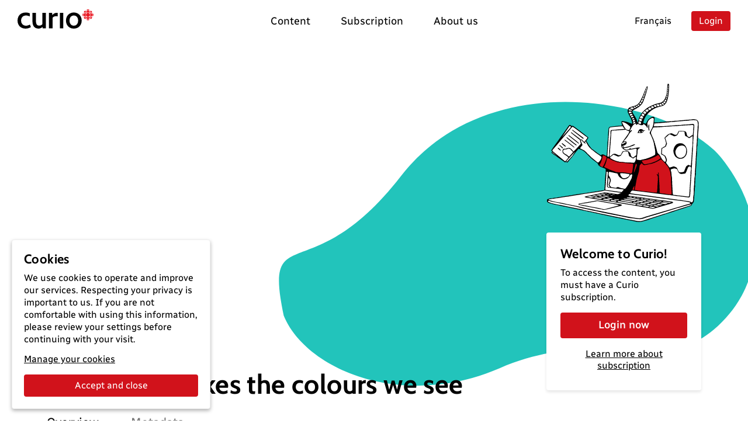

--- FILE ---
content_type: text/html; charset=utf-8
request_url: https://curio.ca/en/catalog/f5edf6b0-fd0b-49ea-9166-5678e45a6042
body_size: 6371
content:
<!doctype html>
<html lang='en'>
  <head>
    <meta http-equiv="Content-Type" content="text/html; charset=utf-8" />
    <meta
      name="viewport"
      content="width=device-width, initial-scale=1, shrink-to-fit=no"
    />
    <meta name="version" content="2025.04.17-b" />
    <meta http-equiv="X-UA-Compatible" content="IE=edge" />
    <meta name="author" content="CBC/Radio-Canada 2014-2025" />
    <meta
      name="google-site-verification"
      content="bKtl-fGhknlhdayceM5joyCdffp1i681NSsIrsCUECg"
    />
    <meta
      http-equiv="Cache-Control"
      content="no-cache, no-store, must-revalidate"
    />
    <meta http-equiv="Pragma" content="no-cache" />
    <meta http-equiv="Expires" content="0" />
    <link rel="shortcut icon" href="/assets/favicon-B7VvWLxY.ico" />

    <!-- Video.js via CDN -->
    <link href="https://vjs.zencdn.net/8.21.1/video-js.css" rel="stylesheet" />
    <script src="https://vjs.zencdn.net/8.21.1/video.min.js"></script>
    <script src="https://vjs.zencdn.net/8.21.1/lang/fr.js"></script>

    <!-- SEO -->
    <title>How light makes the colours we see</title>
<link rel="canonical" href="https://curio.ca/en/catalog/f5edf6b0-fd0b-49ea-9166-5678e45a6042" />
<meta name="description" content="Jon
Chase is at Leeds College of Art. The art students here know a thing or two
about colour, so they’re taking part in an experiment. Can they work out what
happens when light reflects off paints of different colours? One team of
students paints the words RED, GREEN and …">
<!-- facebook / twitter tags -->
<meta property="og:site_name" content="Curio">
<meta property="og:type" content="video.movie" />
<meta property="og:title" content="How light makes the colours we see">
<meta property="og:description" content="Jon
Chase is at Leeds College of Art. The art students here know a thing or two
about colour, so they’re taking part in an experiment. Can they work out what
happens when light reflects off paints of different colours? One team of
students paints the words RED, GREEN and …">
<meta property="og:image" content="https://curio.ca/media/filer_public/2a/d3/2ad300dc-2fbf-444c-beac-3ded01763b33/p07296z5.jpg">
<meta property="og:url" content="https://curio.ca/en/catalog/f5edf6b0-fd0b-49ea-9166-5678e45a6042">
<!-- twitter tags -->
<meta name="twitter:card" content="summary_large_image">

<script type="application/ld+json">
    {
    "@context": "http://schema.org/",
    "@type": "VideoObject",
    "name": "How light makes the colours we see",
    "description": "Jon\r\nChase is at Leeds College of Art. The art students here know a thing or two\r\nabout colour, so they\u2019re taking part in an experiment. Can they work out what\r\nhappens when light reflects off paints of different colours? One team of\r\nstudents paints the words RED, GREEN and BLUE, in each of the colours, red,\r\ngreen and blue. The other team has to work out which one is painted in its\r\ncorrect colour. Not so easy when you can only see them in black and white. It\u2019s\r\nto do with differential reflection \u2013 which colours are absorbed and which are\r\nreflected. In the studio, Jon makes white light by mixing different colours. He\r\nreveals some amazing art from Italy that uses the rules of colour reflection to\r\npaint three different images on the same piece of paper. Teacher notes: When\r\nteaching about colours and the different frequencies of light, this video could\r\nbe used to check students\u2019 understanding of the differential reflection and\r\nabsorption of light by different coloured objects. Teachers could freeze the\r\nfilm at relevant points and take feedback from students. Students could then be\r\nasked to design a set and costumes to illustrate a particular special effect on\r\nstage using coloured light. Students should know the names of the primary and\r\nsecondary colours of light. Teachers could link the science to careers, e.g. lighting\r\ntechnicians and fashion designers.\r\n",
    "@id": "https://curio.ca/en/catalog/f5edf6b0-fd0b-49ea-9166-5678e45a6042",
    "datePublished": "2025-01-10T18:57:41.419955+00:00",
    "dateModified": "2025-01-10T18:57:41.419955+00:00",
    "uploadDate": "2025-01-10T18:57:41.419955+00:00",
    "duration": "T00H04M46S",
    "url": "https://curio.ca/en/catalog/f5edf6b0-fd0b-49ea-9166-5678e45a6042",
    "contentUrl": "https://curio.ca/en/catalog/f5edf6b0-fd0b-49ea-9166-5678e45a6042",
    "thumbnailUrl": "https://curio.ca/media/filer_public/2a/d3/2ad300dc-2fbf-444c-beac-3ded01763b33/p07296z5.jpg",
    "image": "https://curio.ca/media/filer_public/2a/d3/2ad300dc-2fbf-444c-beac-3ded01763b33/p07296z5.jpg",
    "author": {
        "@type": "Organization",
        "name": "CBC/Radio-Canada"
    },
    "actors": [
        {
            "@type": "Person",
            "name": "Jon Chase"
        }
    ],
    "keywords": [
        "Science",
        "Visual arts",
        "Arts",
        "General science"
    ]
}
</script>

    <script type="module" crossorigin src="/assets/index-OLMUCMP_.js"></script>
    <link rel="modulepreload" crossorigin href="/assets/vue-BYFcf3n-.js">
    <link rel="modulepreload" crossorigin href="/assets/vueRouter-Cgr4ysW6.js">
    <link rel="modulepreload" crossorigin href="/assets/i18n-C4kTz1vx.js">
    <link rel="modulepreload" crossorigin href="/assets/vuex-DQdo2t_m.js">
    <link rel="modulepreload" crossorigin href="/assets/popper-BEKk9TLb.js">
    <link rel="modulepreload" crossorigin href="/assets/bootstrap-SEbVVuC9.js">
    <link rel="modulepreload" crossorigin href="/assets/hooper-7fc5hkil.js">
    <link rel="modulepreload" crossorigin href="/assets/otherVendors-D4GdmDxf.js">
    <link rel="modulepreload" crossorigin href="/assets/moment-C5S46NFB.js">
    <link rel="modulepreload" crossorigin href="/assets/lodash-BrJ8oBzo.js">
    <link rel="modulepreload" crossorigin href="/assets/axios-B9ygI19o.js">
    <link rel="stylesheet" crossorigin href="/assets/index-CucCHxcc.css">
  </head>

  <body>
    <div id="app"></div>
    <script
      defer
      type="text/javascript"
      src="https://geoip.radio-canada.ca/geoip.js"
    ></script>
    <noscript>
      <!-- metrie -->
      <iframe
        src="https://www.googletagmanager.com/ns.html?id=GTM-5QW54Q4&gtm_auth=o2T58um2rhaoywl_LArb4g&gtm_preview=env-
      1&gtm_cookies_win=x"
        height="0"
        width="0"
        style="display: none; visibility: hidden"
      ></iframe>
    </noscript>
  </body>
</html>


--- FILE ---
content_type: text/html; charset=utf-8
request_url: https://curio.ca/seo/en/catalog/f5edf6b0-fd0b-49ea-9166-5678e45a6042
body_size: 3741
content:
<title>How light makes the colours we see</title>
<link rel="canonical" href="https://curio.ca/en/catalog/f5edf6b0-fd0b-49ea-9166-5678e45a6042" />
<meta name="description" content="Jon
Chase is at Leeds College of Art. The art students here know a thing or two
about colour, so they’re taking part in an experiment. Can they work out what
happens when light reflects off paints of different colours? One team of
students paints the words RED, GREEN and …">
<!-- facebook / twitter tags -->
<meta property="og:site_name" content="Curio">
<meta property="og:type" content="video.movie" />
<meta property="og:title" content="How light makes the colours we see">
<meta property="og:description" content="Jon
Chase is at Leeds College of Art. The art students here know a thing or two
about colour, so they’re taking part in an experiment. Can they work out what
happens when light reflects off paints of different colours? One team of
students paints the words RED, GREEN and …">
<meta property="og:image" content="https://curio.ca/media/filer_public/2a/d3/2ad300dc-2fbf-444c-beac-3ded01763b33/p07296z5.jpg">
<meta property="og:url" content="https://curio.ca/en/catalog/f5edf6b0-fd0b-49ea-9166-5678e45a6042">
<!-- twitter tags -->
<meta name="twitter:card" content="summary_large_image">

<script type="application/ld+json">
    {
    "@context": "http://schema.org/",
    "@type": "VideoObject",
    "name": "How light makes the colours we see",
    "description": "Jon\r\nChase is at Leeds College of Art. The art students here know a thing or two\r\nabout colour, so they\u2019re taking part in an experiment. Can they work out what\r\nhappens when light reflects off paints of different colours? One team of\r\nstudents paints the words RED, GREEN and BLUE, in each of the colours, red,\r\ngreen and blue. The other team has to work out which one is painted in its\r\ncorrect colour. Not so easy when you can only see them in black and white. It\u2019s\r\nto do with differential reflection \u2013 which colours are absorbed and which are\r\nreflected. In the studio, Jon makes white light by mixing different colours. He\r\nreveals some amazing art from Italy that uses the rules of colour reflection to\r\npaint three different images on the same piece of paper. Teacher notes: When\r\nteaching about colours and the different frequencies of light, this video could\r\nbe used to check students\u2019 understanding of the differential reflection and\r\nabsorption of light by different coloured objects. Teachers could freeze the\r\nfilm at relevant points and take feedback from students. Students could then be\r\nasked to design a set and costumes to illustrate a particular special effect on\r\nstage using coloured light. Students should know the names of the primary and\r\nsecondary colours of light. Teachers could link the science to careers, e.g. lighting\r\ntechnicians and fashion designers.\r\n",
    "@id": "https://curio.ca/en/catalog/f5edf6b0-fd0b-49ea-9166-5678e45a6042",
    "datePublished": "2025-01-10T18:57:41.419955+00:00",
    "dateModified": "2025-01-10T18:57:41.419955+00:00",
    "uploadDate": "2025-01-10T18:57:41.419955+00:00",
    "duration": "T00H04M46S",
    "url": "https://curio.ca/en/catalog/f5edf6b0-fd0b-49ea-9166-5678e45a6042",
    "contentUrl": "https://curio.ca/en/catalog/f5edf6b0-fd0b-49ea-9166-5678e45a6042",
    "thumbnailUrl": "https://curio.ca/media/filer_public/2a/d3/2ad300dc-2fbf-444c-beac-3ded01763b33/p07296z5.jpg",
    "image": "https://curio.ca/media/filer_public/2a/d3/2ad300dc-2fbf-444c-beac-3ded01763b33/p07296z5.jpg",
    "author": {
        "@type": "Organization",
        "name": "CBC/Radio-Canada"
    },
    "actors": [
        {
            "@type": "Person",
            "name": "Jon Chase"
        }
    ],
    "keywords": [
        "Science",
        "Visual arts",
        "Arts",
        "General science"
    ]
}
</script>


--- FILE ---
content_type: text/css
request_url: https://curio.ca/assets/index-CucCHxcc.css
body_size: 76673
content:
@charset "UTF-8";.app-progress[data-v-e9a0d7de]{z-index:1400!important;position:fixed;top:0;width:100%}.app-progress.progress[data-v-e9a0d7de]{--bs-progress-bar-transition: width .2s ease-in}.rc-loader .rc-text-loaded[data-v-7b75b33f],.rc-loader.loading-done .rc-text-loading[data-v-7b75b33f]{display:none}.rc-loader.loading-done .rc-text-loaded[data-v-7b75b33f]{display:block}.visually-hidden[data-v-7b75b33f]{position:absolute;width:1px;height:1px;padding:0;margin:-1px;overflow:hidden;clip:rect(0,0,0,0);white-space:nowrap;border:0}.rc-icon-svg{display:inline-block;overflow:visible}.btn .rc-icon-svg,.nav-link .rc-icon-svg,.dropdown-toggle .rc-icon-svg,.dropdown-item .rc-icon-svg,.input-group-text .rc-icon-svg{font-size:125%;vertical-align:text-bottom}.rc-notification[data-v-ae69d909]{position:relative;max-width:350px;padding:16px 12px}.rc-notification-msg[data-v-ae69d909]{font-size:1.125rem;font-weight:400;line-height:1.2;color:var(--black)}.rc-notification .rc-btn-close[data-v-ae69d909]{position:absolute;top:2px;right:2px;color:var(--black);background-color:var(--bs-white)}.rc-notification .rc-btn-close[data-v-ae69d909]:hover{color:var(--bs-gray)}.fade-move[data-v-87119faa],.fade-enter-active[data-v-87119faa],.fade-leave-active[data-v-87119faa]{transition:all .2s cubic-bezier(.55,0,.1,1)!important}.fade-enter-from[data-v-87119faa],.fade-leave-to[data-v-87119faa]{opacity:0!important;transform:scaleY(.01) translate(30px)!important}.fade-leave-active[data-v-87119faa]{position:absolute!important}.rc-skip-nav-trigger[data-v-2637650b]{position:fixed;top:20px;left:50%;transform:translate(-50%) translateY(-120px);opacity:0;transition:all .3s ease;z-index:1000}.rc-skip-nav-trigger[data-v-2637650b]:focus{opacity:1;transform:translate(-50%) translateY(0)}.rc-alert-cookie{position:fixed!important;bottom:0;margin:1.25rem!important;max-width:340px;z-index:2000;color:#000!important;background-color:#fff!important;border:0 solid rgba(0,0,0,.2);border-radius:.25rem;box-shadow:0 3px 6px #0000004d;outline:transparent;padding:1.25rem!important}.rc-alert-cookie .rc-btn-accept{margin-top:1rem;width:100%}.rc-btn-lang[data-v-993a63e8]{padding:0;text-decoration:none}.rc-btn-lang[data-v-993a63e8]:hover{text-decoration:underline}@font-face{font-family:Cabin;font-style:normal;font-display:swap;font-weight:700;src:url([data-uri]) format("woff2"),url(/assets/cabin-vietnamese-700-normal-FWBmL_pJ.woff) format("woff");unicode-range:U+0102-0103,U+0110-0111,U+0128-0129,U+0168-0169,U+01A0-01A1,U+01AF-01B0,U+0300-0301,U+0303-0304,U+0308-0309,U+0323,U+0329,U+1EA0-1EF9,U+20AB}@font-face{font-family:Cabin;font-style:normal;font-display:swap;font-weight:700;src:url(/assets/cabin-latin-ext-700-normal-DYYWRumJ.woff2) format("woff2"),url(/assets/cabin-latin-ext-700-normal-_eT1Tcz0.woff) format("woff");unicode-range:U+0100-02BA,U+02BD-02C5,U+02C7-02CC,U+02CE-02D7,U+02DD-02FF,U+0304,U+0308,U+0329,U+1D00-1DBF,U+1E00-1E9F,U+1EF2-1EFF,U+2020,U+20A0-20AB,U+20AD-20C0,U+2113,U+2C60-2C7F,U+A720-A7FF}@font-face{font-family:Cabin;font-style:normal;font-display:swap;font-weight:700;src:url(/assets/cabin-latin-700-normal-BSVyX4_V.woff2) format("woff2"),url(/assets/cabin-latin-700-normal-BOC0lh-o.woff) format("woff");unicode-range:U+0000-00FF,U+0131,U+0152-0153,U+02BB-02BC,U+02C6,U+02DA,U+02DC,U+0304,U+0308,U+0329,U+2000-206F,U+20AC,U+2122,U+2191,U+2193,U+2212,U+2215,U+FEFF,U+FFFD}@font-face{font-family:Radio Canada;font-style:normal;font-display:swap;font-weight:400;src:url(/assets/radio-canada-canadian-aboriginal-400-normal-CMp5glV9.woff2) format("woff2"),url(/assets/radio-canada-canadian-aboriginal-400-normal-DL9vnzdm.woff) format("woff");unicode-range:U+02C7,U+02D8-02D9,U+02DB,U+0307,U+1400-167F,U+18B0-18F5,U+25CC,U+11AB0-11ABF}@font-face{font-family:Radio Canada;font-style:normal;font-display:swap;font-weight:400;src:url([data-uri]) format("woff2"),url(/assets/radio-canada-vietnamese-400-normal-DlQvDV3W.woff) format("woff");unicode-range:U+0102-0103,U+0110-0111,U+0128-0129,U+0168-0169,U+01A0-01A1,U+01AF-01B0,U+0300-0301,U+0303-0304,U+0308-0309,U+0323,U+0329,U+1EA0-1EF9,U+20AB}@font-face{font-family:Radio Canada;font-style:normal;font-display:swap;font-weight:400;src:url(/assets/radio-canada-latin-ext-400-normal-npVNEbrK.woff2) format("woff2"),url(/assets/radio-canada-latin-ext-400-normal-C0DmvD4I.woff) format("woff");unicode-range:U+0100-02BA,U+02BD-02C5,U+02C7-02CC,U+02CE-02D7,U+02DD-02FF,U+0304,U+0308,U+0329,U+1D00-1DBF,U+1E00-1E9F,U+1EF2-1EFF,U+2020,U+20A0-20AB,U+20AD-20C0,U+2113,U+2C60-2C7F,U+A720-A7FF}@font-face{font-family:Radio Canada;font-style:normal;font-display:swap;font-weight:400;src:url(/assets/radio-canada-latin-400-normal-Ch2f10oH.woff2) format("woff2"),url(/assets/radio-canada-latin-400-normal-whoTAm9V.woff) format("woff");unicode-range:U+0000-00FF,U+0131,U+0152-0153,U+02BB-02BC,U+02C6,U+02DA,U+02DC,U+0304,U+0308,U+0329,U+2000-206F,U+20AC,U+2122,U+2191,U+2193,U+2212,U+2215,U+FEFF,U+FFFD}@font-face{font-family:Radio Canada;font-style:normal;font-display:swap;font-weight:500;src:url(/assets/radio-canada-canadian-aboriginal-500-normal-BjAgCIBK.woff2) format("woff2"),url(/assets/radio-canada-canadian-aboriginal-500-normal-D-wORBzn.woff) format("woff");unicode-range:U+02C7,U+02D8-02D9,U+02DB,U+0307,U+1400-167F,U+18B0-18F5,U+25CC,U+11AB0-11ABF}@font-face{font-family:Radio Canada;font-style:normal;font-display:swap;font-weight:500;src:url([data-uri]) format("woff2"),url(/assets/radio-canada-vietnamese-500-normal-H_MXiACY.woff) format("woff");unicode-range:U+0102-0103,U+0110-0111,U+0128-0129,U+0168-0169,U+01A0-01A1,U+01AF-01B0,U+0300-0301,U+0303-0304,U+0308-0309,U+0323,U+0329,U+1EA0-1EF9,U+20AB}@font-face{font-family:Radio Canada;font-style:normal;font-display:swap;font-weight:500;src:url(/assets/radio-canada-latin-ext-500-normal-BkK_2XYr.woff2) format("woff2"),url(/assets/radio-canada-latin-ext-500-normal-DjOiIMGz.woff) format("woff");unicode-range:U+0100-02BA,U+02BD-02C5,U+02C7-02CC,U+02CE-02D7,U+02DD-02FF,U+0304,U+0308,U+0329,U+1D00-1DBF,U+1E00-1E9F,U+1EF2-1EFF,U+2020,U+20A0-20AB,U+20AD-20C0,U+2113,U+2C60-2C7F,U+A720-A7FF}@font-face{font-family:Radio Canada;font-style:normal;font-display:swap;font-weight:500;src:url(/assets/radio-canada-latin-500-normal-BsVHj__1.woff2) format("woff2"),url(/assets/radio-canada-latin-500-normal-DxZ-M_eu.woff) format("woff");unicode-range:U+0000-00FF,U+0131,U+0152-0153,U+02BB-02BC,U+02C6,U+02DA,U+02DC,U+0304,U+0308,U+0329,U+2000-206F,U+20AC,U+2122,U+2191,U+2193,U+2212,U+2215,U+FEFF,U+FFFD}@font-face{font-family:Radio Canada;font-style:normal;font-display:swap;font-weight:700;src:url(/assets/radio-canada-canadian-aboriginal-700-normal-DJP0RLQL.woff2) format("woff2"),url(/assets/radio-canada-canadian-aboriginal-700-normal-D310iSuh.woff) format("woff");unicode-range:U+02C7,U+02D8-02D9,U+02DB,U+0307,U+1400-167F,U+18B0-18F5,U+25CC,U+11AB0-11ABF}@font-face{font-family:Radio Canada;font-style:normal;font-display:swap;font-weight:700;src:url([data-uri]) format("woff2"),url(/assets/radio-canada-vietnamese-700-normal-CYQZRYDL.woff) format("woff");unicode-range:U+0102-0103,U+0110-0111,U+0128-0129,U+0168-0169,U+01A0-01A1,U+01AF-01B0,U+0300-0301,U+0303-0304,U+0308-0309,U+0323,U+0329,U+1EA0-1EF9,U+20AB}@font-face{font-family:Radio Canada;font-style:normal;font-display:swap;font-weight:700;src:url(/assets/radio-canada-latin-ext-700-normal-B81HeTIM.woff2) format("woff2"),url(/assets/radio-canada-latin-ext-700-normal-DJleq7zr.woff) format("woff");unicode-range:U+0100-02BA,U+02BD-02C5,U+02C7-02CC,U+02CE-02D7,U+02DD-02FF,U+0304,U+0308,U+0329,U+1D00-1DBF,U+1E00-1E9F,U+1EF2-1EFF,U+2020,U+20A0-20AB,U+20AD-20C0,U+2113,U+2C60-2C7F,U+A720-A7FF}@font-face{font-family:Radio Canada;font-style:normal;font-display:swap;font-weight:700;src:url(/assets/radio-canada-latin-700-normal-BWogV92x.woff2) format("woff2"),url(/assets/radio-canada-latin-700-normal-YQRM56Sc.woff) format("woff");unicode-range:U+0000-00FF,U+0131,U+0152-0153,U+02BB-02BC,U+02C6,U+02DA,U+02DC,U+0304,U+0308,U+0329,U+2000-206F,U+20AC,U+2122,U+2191,U+2193,U+2212,U+2215,U+FEFF,U+FFFD}.fade-enter-active,.fade-leave-active{transition:opacity .2s ease}.fade-enter-from,.fade-leave-active{opacity:0}/*!
 * Bootstrap  v5.3.8 (https://getbootstrap.com/)
 * Copyright 2011-2025 The Bootstrap Authors
 * Licensed under MIT (https://github.com/twbs/bootstrap/blob/main/LICENSE)
 */:root,[data-bs-theme=light]{--bs-blue: #1ba8e8;--bs-indigo: #6610f2;--bs-purple: #791038;--bs-pink: #d63384;--bs-red: #d1121b;--bs-orange: #fd7e14;--bs-green: #2eb67e;--bs-cyan: #0dcaf0;--bs-black: #000;--bs-gray: #757575;--bs-gray-dark: #3d3d3d;--bs-gray-100: #fafafa;--bs-gray-200: #efefef;--bs-gray-300: #dfdfdf;--bs-gray-400: #d1d1d1;--bs-gray-500: #bebebe;--bs-gray-600: #757575;--bs-gray-700: #4d4d4d;--bs-gray-800: #3d3d3d;--bs-gray-900: #222;--bs-primary: #d1121b;--bs-secondary: #757575;--bs-dark: #000;--bs-info: #22c4bb;--bs-success: #2eb67e;--bs-danger: #d1121b;--bs-warning: #f7b200;--bs-light: #dfdfdf;--bs-lighter: #efefef;--bs-plum: #791038;--bs-plum-darker: #5c0d2b;--bs-yellow: #f7b200;--bs-teal: #22c4bb;--bs-teal-darker: #02aaa1;--bs-teal-lighter: #47d5cd;--bs-white: #fff;--bs-primary-rgb: 209, 18, 27;--bs-secondary-rgb: 117, 117, 117;--bs-dark-rgb: 0, 0, 0;--bs-info-rgb: 34, 196, 187;--bs-success-rgb: 46, 182, 126;--bs-danger-rgb: 209, 18, 27;--bs-warning-rgb: 247, 178, 0;--bs-light-rgb: 223, 223, 223;--bs-lighter-rgb: 239, 239, 239;--bs-plum-rgb: 121, 16, 56;--bs-plum-darker-rgb: 92, 13, 43;--bs-yellow-rgb: 247, 178, 0;--bs-teal-rgb: 34, 196, 187;--bs-teal-darker-rgb: 2, 170, 161;--bs-teal-lighter-rgb: 71, 213, 205;--bs-primary-text-emphasis: rgb(83.6, 7.2, 10.8);--bs-secondary-text-emphasis: rgb(46.8, 46.8, 46.8);--bs-success-text-emphasis: rgb(18.4, 72.8, 50.4);--bs-info-text-emphasis: rgb(13.6, 78.4, 74.8);--bs-warning-text-emphasis: rgb(98.8, 71.2, 0);--bs-danger-text-emphasis: rgb(83.6, 7.2, 10.8);--bs-light-text-emphasis: #4d4d4d;--bs-dark-text-emphasis: #4d4d4d;--bs-primary-bg-subtle: rgb(245.8, 207.6, 209.4);--bs-secondary-bg-subtle: rgb(227.4, 227.4, 227.4);--bs-success-bg-subtle: rgb(213.2, 240.4, 229.2);--bs-info-bg-subtle: rgb(210.8, 243.2, 241.4);--bs-warning-bg-subtle: rgb(253.4, 239.6, 204);--bs-danger-bg-subtle: rgb(245.8, 207.6, 209.4);--bs-light-bg-subtle: rgb(252.5, 252.5, 252.5);--bs-dark-bg-subtle: #d1d1d1;--bs-primary-border-subtle: rgb(236.6, 160.2, 163.8);--bs-secondary-border-subtle: rgb(199.8, 199.8, 199.8);--bs-success-border-subtle: rgb(171.4, 225.8, 203.4);--bs-info-border-subtle: rgb(166.6, 231.4, 227.8);--bs-warning-border-subtle: rgb(251.8, 224.2, 153);--bs-danger-border-subtle: rgb(236.6, 160.2, 163.8);--bs-light-border-subtle: #efefef;--bs-dark-border-subtle: #bebebe;--bs-white-rgb: 255, 255, 255;--bs-black-rgb: 0, 0, 0;--bs-font-sans-serif: system-ui, -apple-system, "Segoe UI", Roboto, "Helvetica Neue", "Noto Sans", "Liberation Sans", Arial, sans-serif, "Apple Color Emoji", "Segoe UI Emoji", "Segoe UI Symbol", "Noto Color Emoji";--bs-font-monospace: SFMono-Regular, Menlo, Monaco, Consolas, "Liberation Mono", "Courier New", monospace;--bs-gradient: linear-gradient(180deg, rgba(255, 255, 255, .15), rgba(255, 255, 255, 0));--bs-body-font-family: "Radio Canada", arial, helvetica, sans-serif;--bs-body-font-size: 1rem;--bs-body-font-weight: 400;--bs-body-line-height: 1.35;--bs-body-color: #000;--bs-body-color-rgb: 0, 0, 0;--bs-body-bg: #fff;--bs-body-bg-rgb: 255, 255, 255;--bs-emphasis-color: #000;--bs-emphasis-color-rgb: 0, 0, 0;--bs-secondary-color: rgba(0, 0, 0, .75);--bs-secondary-color-rgb: 0, 0, 0;--bs-secondary-bg: #efefef;--bs-secondary-bg-rgb: 239, 239, 239;--bs-tertiary-color: rgba(0, 0, 0, .5);--bs-tertiary-color-rgb: 0, 0, 0;--bs-tertiary-bg: #fafafa;--bs-tertiary-bg-rgb: 250, 250, 250;--bs-heading-color: inherit;--bs-link-color: #000;--bs-link-color-rgb: 0, 0, 0;--bs-link-decoration: underline;--bs-link-hover-color: #d1121b;--bs-link-hover-color-rgb: 209, 18, 27;--bs-link-hover-decoration: underline;--bs-code-color: #d63384;--bs-highlight-color: #000;--bs-highlight-bg: rgb(253.4, 239.6, 204);--bs-border-width: 1px;--bs-border-style: solid;--bs-border-color: #dfdfdf;--bs-border-color-translucent: rgba(0, 0, 0, .175);--bs-border-radius: .25rem;--bs-border-radius-sm: .25rem;--bs-border-radius-lg: .25rem;--bs-border-radius-xl: 1rem;--bs-border-radius-xxl: 2rem;--bs-border-radius-2xl: var(--bs-border-radius-xxl);--bs-border-radius-pill: 50rem;--bs-box-shadow: 0 .5rem 1rem rgba(0, 0, 0, .15);--bs-box-shadow-sm: 0 .125rem .25rem rgba(0, 0, 0, .075);--bs-box-shadow-lg: 0 1rem 3rem rgba(0, 0, 0, .175);--bs-box-shadow-inset: inset 0 1px 2px rgba(0, 0, 0, .075);--bs-focus-ring-width: .25rem;--bs-focus-ring-opacity: .25;--bs-focus-ring-color: rgba(209, 18, 27, .25);--bs-form-valid-color: #757575;--bs-form-valid-border-color: #757575;--bs-form-invalid-color: #d1121b;--bs-form-invalid-border-color: #d1121b}[data-bs-theme=dark]{color-scheme:dark;--bs-body-color: #dfdfdf;--bs-body-color-rgb: 223, 223, 223;--bs-body-bg: #222;--bs-body-bg-rgb: 34, 34, 34;--bs-emphasis-color: #fff;--bs-emphasis-color-rgb: 255, 255, 255;--bs-secondary-color: rgba(223, 223, 223, .75);--bs-secondary-color-rgb: 223, 223, 223;--bs-secondary-bg: #3d3d3d;--bs-secondary-bg-rgb: 61, 61, 61;--bs-tertiary-color: rgba(223, 223, 223, .5);--bs-tertiary-color-rgb: 223, 223, 223;--bs-tertiary-bg: rgb(47.5, 47.5, 47.5);--bs-tertiary-bg-rgb: 48, 48, 48;--bs-primary-text-emphasis: rgb(227.4, 112.8, 118.2);--bs-secondary-text-emphasis: rgb(172.2, 172.2, 172.2);--bs-success-text-emphasis: rgb(129.6, 211.2, 177.6);--bs-info-text-emphasis: rgb(122.4, 219.6, 214.2);--bs-warning-text-emphasis: rgb(250.2, 208.8, 102);--bs-danger-text-emphasis: rgb(227.4, 112.8, 118.2);--bs-light-text-emphasis: #fafafa;--bs-dark-text-emphasis: #dfdfdf;--bs-primary-bg-subtle: rgb(41.8, 3.6, 5.4);--bs-secondary-bg-subtle: rgb(23.4, 23.4, 23.4);--bs-success-bg-subtle: rgb(9.2, 36.4, 25.2);--bs-info-bg-subtle: rgb(6.8, 39.2, 37.4);--bs-warning-bg-subtle: rgb(49.4, 35.6, 0);--bs-danger-bg-subtle: rgb(41.8, 3.6, 5.4);--bs-light-bg-subtle: #3d3d3d;--bs-dark-bg-subtle: rgb(30.5, 30.5, 30.5);--bs-primary-border-subtle: rgb(125.4, 10.8, 16.2);--bs-secondary-border-subtle: rgb(70.2, 70.2, 70.2);--bs-success-border-subtle: rgb(27.6, 109.2, 75.6);--bs-info-border-subtle: rgb(20.4, 117.6, 112.2);--bs-warning-border-subtle: rgb(148.2, 106.8, 0);--bs-danger-border-subtle: rgb(125.4, 10.8, 16.2);--bs-light-border-subtle: #4d4d4d;--bs-dark-border-subtle: #3d3d3d;--bs-heading-color: inherit;--bs-link-color: rgb(227.4, 112.8, 118.2);--bs-link-hover-color: rgb(232.92, 141.24, 145.56);--bs-link-color-rgb: 227, 113, 118;--bs-link-hover-color-rgb: 233, 141, 146;--bs-code-color: rgb(230.4, 132.6, 181.2);--bs-highlight-color: #dfdfdf;--bs-highlight-bg: rgb(98.8, 71.2, 0);--bs-border-color: #4d4d4d;--bs-border-color-translucent: rgba(255, 255, 255, .15);--bs-form-valid-color: rgb(129.6, 211.2, 177.6);--bs-form-valid-border-color: rgb(129.6, 211.2, 177.6);--bs-form-invalid-color: rgb(227.4, 112.8, 118.2);--bs-form-invalid-border-color: rgb(227.4, 112.8, 118.2)}*,*:before,*:after{box-sizing:border-box}@media (prefers-reduced-motion: no-preference){:root{scroll-behavior:smooth}}body{margin:0;font-family:var(--bs-body-font-family);font-size:var(--bs-body-font-size);font-weight:var(--bs-body-font-weight);line-height:var(--bs-body-line-height);color:var(--bs-body-color);text-align:var(--bs-body-text-align);background-color:var(--bs-body-bg);-webkit-text-size-adjust:100%;-webkit-tap-highlight-color:rgba(0,0,0,0)}hr{margin:1rem 0;color:inherit;border:0;border-top:var(--bs-border-width) solid;opacity:.25}h6,.h6,h5,.h5,h4,.h4,h3,.h3,h2,.h2,h1,.h1{margin-top:0;margin-bottom:.5rem;font-family:Cabin,sans-serif;font-weight:500;line-height:1.1;color:var(--bs-heading-color)}h1,.h1{font-size:2.5rem}h2,.h2{font-size:1.875rem}h3,.h3{font-size:1.375rem}h4,.h4{font-size:1.125rem}h5,.h5,h6,.h6{font-size:1rem}p{margin-top:0;margin-bottom:1rem}abbr[title]{text-decoration:underline dotted;cursor:help;text-decoration-skip-ink:none}address{margin-bottom:1rem;font-style:normal;line-height:inherit}ol,ul{padding-left:2rem}ol,ul,dl{margin-top:0;margin-bottom:1rem}ol ol,ul ul,ol ul,ul ol{margin-bottom:0}dt{font-weight:500}dd{margin-bottom:.5rem;margin-left:0}blockquote{margin:0 0 1rem}b,strong{font-weight:700}small,.small{font-size:87.5%}mark,.mark{padding:.1875em;color:var(--bs-highlight-color);background-color:var(--bs-highlight-bg)}sub,sup{position:relative;font-size:.75em;line-height:0;vertical-align:baseline}sub{bottom:-.25em}sup{top:-.5em}a{color:rgba(var(--bs-link-color-rgb),var(--bs-link-opacity, 1));text-decoration:underline}a:hover{--bs-link-color-rgb: var(--bs-link-hover-color-rgb);text-decoration:underline}a:not([href]):not([class]),a:not([href]):not([class]):hover{color:inherit;text-decoration:none}pre,code,kbd,samp{font-family:var(--bs-font-monospace);font-size:1em}pre{display:block;margin-top:0;margin-bottom:1rem;overflow:auto;font-size:87.5%}pre code{font-size:inherit;color:inherit;word-break:normal}code{font-size:87.5%;color:var(--bs-code-color);word-wrap:break-word}a>code{color:inherit}kbd{padding:.1875rem .375rem;font-size:87.5%;color:var(--bs-body-bg);background-color:var(--bs-body-color);border-radius:.25rem}kbd kbd{padding:0;font-size:1em}figure{margin:0 0 1rem}img,svg{vertical-align:middle}table{caption-side:bottom;border-collapse:collapse}caption{padding-top:1rem;padding-bottom:1rem;color:var(--bs-secondary-color);text-align:left}th{text-align:inherit;text-align:-webkit-match-parent}thead,tbody,tfoot,tr,td,th{border-color:inherit;border-style:solid;border-width:0}label{display:inline-block}button{border-radius:0}button:focus:not(:focus-visible){outline:0}input,button,select,optgroup,textarea{margin:0;font-family:inherit;font-size:inherit;line-height:inherit}button,select{text-transform:none}[role=button]{cursor:pointer}select{word-wrap:normal}select:disabled{opacity:1}[list]:not([type=date]):not([type=datetime-local]):not([type=month]):not([type=week]):not([type=time])::-webkit-calendar-picker-indicator{display:none!important}button,[type=button],[type=reset],[type=submit]{-webkit-appearance:button}button:not(:disabled),[type=button]:not(:disabled),[type=reset]:not(:disabled),[type=submit]:not(:disabled){cursor:pointer}::-moz-focus-inner{padding:0;border-style:none}textarea{resize:vertical}fieldset{min-width:0;padding:0;margin:0;border:0}legend{float:left;width:100%;padding:0;margin-bottom:.5rem;line-height:inherit;font-size:1.5rem}legend+*{clear:left}::-webkit-datetime-edit-fields-wrapper,::-webkit-datetime-edit-text,::-webkit-datetime-edit-minute,::-webkit-datetime-edit-hour-field,::-webkit-datetime-edit-day-field,::-webkit-datetime-edit-month-field,::-webkit-datetime-edit-year-field{padding:0}::-webkit-inner-spin-button{height:auto}[type=search]{-webkit-appearance:textfield;outline-offset:-2px}[type=search]::-webkit-search-cancel-button{cursor:pointer;filter:grayscale(1)}::-webkit-search-decoration{-webkit-appearance:none}::-webkit-color-swatch-wrapper{padding:0}::file-selector-button{font:inherit;-webkit-appearance:button}output{display:inline-block}iframe{border:0}summary{display:list-item;cursor:pointer}progress{vertical-align:baseline}[hidden]{display:none!important}.lead{font-size:1.25rem;font-weight:300}.display-1{font-weight:300;line-height:1.1;font-size:5rem}.display-2{font-weight:300;line-height:1.1;font-size:4.5rem}.display-3{font-weight:300;line-height:1.1;font-size:4rem}.display-4{font-weight:300;line-height:1.1;font-size:3.5rem}.display-5{font-weight:300;line-height:1.1;font-size:3rem}.display-6{font-weight:300;line-height:1.1;font-size:2.5rem}.list-unstyled,.list-inline{padding-left:0;list-style:none}.list-inline-item{display:inline-block}.list-inline-item:not(:last-child){margin-right:.5rem}.initialism{font-size:87.5%;text-transform:uppercase}.blockquote{margin-bottom:1rem;font-size:1.25rem}.blockquote>:last-child{margin-bottom:0}.blockquote-footer{margin-top:-1rem;margin-bottom:1rem;font-size:87.5%;color:#757575}.blockquote-footer:before{content:"— "}.img-fluid{max-width:100%;height:auto}.img-thumbnail{padding:.25rem;background-color:var(--bs-body-bg);border:var(--bs-border-width) solid var(--bs-border-color);border-radius:var(--bs-border-radius);max-width:100%;height:auto}.figure{display:inline-block}.figure-img{margin-bottom:.5rem;line-height:1}.figure-caption{font-size:87.5%;color:var(--bs-secondary-color)}.container,.container-fluid,.container-xxl,.container-xl,.container-lg,.container-md,.container-sm{--bs-gutter-x: 1.25rem;--bs-gutter-y: 0;width:100%;padding-right:calc(var(--bs-gutter-x) * .5);padding-left:calc(var(--bs-gutter-x) * .5);margin-right:auto;margin-left:auto}@media (min-width: 576px){.container-sm,.container{max-width:540px}}@media (min-width: 768px){.container-md,.container-sm,.container{max-width:720px}}@media (min-width: 992px){.container-lg,.container-md,.container-sm,.container{max-width:960px}}@media (min-width: 1200px){.container-xl,.container-lg,.container-md,.container-sm,.container{max-width:1140px}}@media (min-width: 1400px){.container-xxl,.container-xl,.container-lg,.container-md,.container-sm,.container{max-width:1320px}}:root{--bs-breakpoint-xs: 0;--bs-breakpoint-sm: 576px;--bs-breakpoint-md: 768px;--bs-breakpoint-lg: 992px;--bs-breakpoint-xl: 1200px;--bs-breakpoint-xxl: 1400px}.row{--bs-gutter-x: 1.25rem;--bs-gutter-y: 0;display:flex;flex-wrap:wrap;margin-top:calc(-1 * var(--bs-gutter-y));margin-right:calc(-.5 * var(--bs-gutter-x));margin-left:calc(-.5 * var(--bs-gutter-x))}.row>*{flex-shrink:0;width:100%;max-width:100%;padding-right:calc(var(--bs-gutter-x) * .5);padding-left:calc(var(--bs-gutter-x) * .5);margin-top:var(--bs-gutter-y)}.col{flex:1 0 0}.row-cols-auto>*{flex:0 0 auto;width:auto}.row-cols-1>*{flex:0 0 auto;width:100%}.row-cols-2>*{flex:0 0 auto;width:50%}.row-cols-3>*{flex:0 0 auto;width:33.33333333%}.row-cols-4>*{flex:0 0 auto;width:25%}.row-cols-5>*{flex:0 0 auto;width:20%}.row-cols-6>*{flex:0 0 auto;width:16.66666667%}.col-auto{flex:0 0 auto;width:auto}.col-1{flex:0 0 auto;width:8.33333333%}.col-2{flex:0 0 auto;width:16.66666667%}.col-3{flex:0 0 auto;width:25%}.col-4{flex:0 0 auto;width:33.33333333%}.col-5{flex:0 0 auto;width:41.66666667%}.col-6{flex:0 0 auto;width:50%}.col-7{flex:0 0 auto;width:58.33333333%}.col-8{flex:0 0 auto;width:66.66666667%}.col-9{flex:0 0 auto;width:75%}.col-10{flex:0 0 auto;width:83.33333333%}.col-11{flex:0 0 auto;width:91.66666667%}.col-12{flex:0 0 auto;width:100%}.offset-1{margin-left:8.33333333%}.offset-2{margin-left:16.66666667%}.offset-3{margin-left:25%}.offset-4{margin-left:33.33333333%}.offset-5{margin-left:41.66666667%}.offset-6{margin-left:50%}.offset-7{margin-left:58.33333333%}.offset-8{margin-left:66.66666667%}.offset-9{margin-left:75%}.offset-10{margin-left:83.33333333%}.offset-11{margin-left:91.66666667%}.g-0,.gx-0{--bs-gutter-x: 0}.g-0,.gy-0{--bs-gutter-y: 0}.g-1,.gx-1{--bs-gutter-x: .25rem}.g-1,.gy-1{--bs-gutter-y: .25rem}.g-2,.gx-2{--bs-gutter-x: .5rem}.g-2,.gy-2{--bs-gutter-y: .5rem}.g-3,.gx-3{--bs-gutter-x: 1rem}.g-3,.gy-3{--bs-gutter-y: 1rem}.g-4,.gx-4{--bs-gutter-x: 1.5rem}.g-4,.gy-4{--bs-gutter-y: 1.5rem}.g-5,.gx-5{--bs-gutter-x: 3rem}.g-5,.gy-5{--bs-gutter-y: 3rem}@media (min-width: 576px){.col-sm{flex:1 0 0}.row-cols-sm-auto>*{flex:0 0 auto;width:auto}.row-cols-sm-1>*{flex:0 0 auto;width:100%}.row-cols-sm-2>*{flex:0 0 auto;width:50%}.row-cols-sm-3>*{flex:0 0 auto;width:33.33333333%}.row-cols-sm-4>*{flex:0 0 auto;width:25%}.row-cols-sm-5>*{flex:0 0 auto;width:20%}.row-cols-sm-6>*{flex:0 0 auto;width:16.66666667%}.col-sm-auto{flex:0 0 auto;width:auto}.col-sm-1{flex:0 0 auto;width:8.33333333%}.col-sm-2{flex:0 0 auto;width:16.66666667%}.col-sm-3{flex:0 0 auto;width:25%}.col-sm-4{flex:0 0 auto;width:33.33333333%}.col-sm-5{flex:0 0 auto;width:41.66666667%}.col-sm-6{flex:0 0 auto;width:50%}.col-sm-7{flex:0 0 auto;width:58.33333333%}.col-sm-8{flex:0 0 auto;width:66.66666667%}.col-sm-9{flex:0 0 auto;width:75%}.col-sm-10{flex:0 0 auto;width:83.33333333%}.col-sm-11{flex:0 0 auto;width:91.66666667%}.col-sm-12{flex:0 0 auto;width:100%}.offset-sm-0{margin-left:0}.offset-sm-1{margin-left:8.33333333%}.offset-sm-2{margin-left:16.66666667%}.offset-sm-3{margin-left:25%}.offset-sm-4{margin-left:33.33333333%}.offset-sm-5{margin-left:41.66666667%}.offset-sm-6{margin-left:50%}.offset-sm-7{margin-left:58.33333333%}.offset-sm-8{margin-left:66.66666667%}.offset-sm-9{margin-left:75%}.offset-sm-10{margin-left:83.33333333%}.offset-sm-11{margin-left:91.66666667%}.g-sm-0,.gx-sm-0{--bs-gutter-x: 0}.g-sm-0,.gy-sm-0{--bs-gutter-y: 0}.g-sm-1,.gx-sm-1{--bs-gutter-x: .25rem}.g-sm-1,.gy-sm-1{--bs-gutter-y: .25rem}.g-sm-2,.gx-sm-2{--bs-gutter-x: .5rem}.g-sm-2,.gy-sm-2{--bs-gutter-y: .5rem}.g-sm-3,.gx-sm-3{--bs-gutter-x: 1rem}.g-sm-3,.gy-sm-3{--bs-gutter-y: 1rem}.g-sm-4,.gx-sm-4{--bs-gutter-x: 1.5rem}.g-sm-4,.gy-sm-4{--bs-gutter-y: 1.5rem}.g-sm-5,.gx-sm-5{--bs-gutter-x: 3rem}.g-sm-5,.gy-sm-5{--bs-gutter-y: 3rem}}@media (min-width: 768px){.col-md{flex:1 0 0}.row-cols-md-auto>*{flex:0 0 auto;width:auto}.row-cols-md-1>*{flex:0 0 auto;width:100%}.row-cols-md-2>*{flex:0 0 auto;width:50%}.row-cols-md-3>*{flex:0 0 auto;width:33.33333333%}.row-cols-md-4>*{flex:0 0 auto;width:25%}.row-cols-md-5>*{flex:0 0 auto;width:20%}.row-cols-md-6>*{flex:0 0 auto;width:16.66666667%}.col-md-auto{flex:0 0 auto;width:auto}.col-md-1{flex:0 0 auto;width:8.33333333%}.col-md-2{flex:0 0 auto;width:16.66666667%}.col-md-3{flex:0 0 auto;width:25%}.col-md-4{flex:0 0 auto;width:33.33333333%}.col-md-5{flex:0 0 auto;width:41.66666667%}.col-md-6{flex:0 0 auto;width:50%}.col-md-7{flex:0 0 auto;width:58.33333333%}.col-md-8{flex:0 0 auto;width:66.66666667%}.col-md-9{flex:0 0 auto;width:75%}.col-md-10{flex:0 0 auto;width:83.33333333%}.col-md-11{flex:0 0 auto;width:91.66666667%}.col-md-12{flex:0 0 auto;width:100%}.offset-md-0{margin-left:0}.offset-md-1{margin-left:8.33333333%}.offset-md-2{margin-left:16.66666667%}.offset-md-3{margin-left:25%}.offset-md-4{margin-left:33.33333333%}.offset-md-5{margin-left:41.66666667%}.offset-md-6{margin-left:50%}.offset-md-7{margin-left:58.33333333%}.offset-md-8{margin-left:66.66666667%}.offset-md-9{margin-left:75%}.offset-md-10{margin-left:83.33333333%}.offset-md-11{margin-left:91.66666667%}.g-md-0,.gx-md-0{--bs-gutter-x: 0}.g-md-0,.gy-md-0{--bs-gutter-y: 0}.g-md-1,.gx-md-1{--bs-gutter-x: .25rem}.g-md-1,.gy-md-1{--bs-gutter-y: .25rem}.g-md-2,.gx-md-2{--bs-gutter-x: .5rem}.g-md-2,.gy-md-2{--bs-gutter-y: .5rem}.g-md-3,.gx-md-3{--bs-gutter-x: 1rem}.g-md-3,.gy-md-3{--bs-gutter-y: 1rem}.g-md-4,.gx-md-4{--bs-gutter-x: 1.5rem}.g-md-4,.gy-md-4{--bs-gutter-y: 1.5rem}.g-md-5,.gx-md-5{--bs-gutter-x: 3rem}.g-md-5,.gy-md-5{--bs-gutter-y: 3rem}}@media (min-width: 992px){.col-lg{flex:1 0 0}.row-cols-lg-auto>*{flex:0 0 auto;width:auto}.row-cols-lg-1>*{flex:0 0 auto;width:100%}.row-cols-lg-2>*{flex:0 0 auto;width:50%}.row-cols-lg-3>*{flex:0 0 auto;width:33.33333333%}.row-cols-lg-4>*{flex:0 0 auto;width:25%}.row-cols-lg-5>*{flex:0 0 auto;width:20%}.row-cols-lg-6>*{flex:0 0 auto;width:16.66666667%}.col-lg-auto{flex:0 0 auto;width:auto}.col-lg-1{flex:0 0 auto;width:8.33333333%}.col-lg-2{flex:0 0 auto;width:16.66666667%}.col-lg-3{flex:0 0 auto;width:25%}.col-lg-4{flex:0 0 auto;width:33.33333333%}.col-lg-5{flex:0 0 auto;width:41.66666667%}.col-lg-6{flex:0 0 auto;width:50%}.col-lg-7{flex:0 0 auto;width:58.33333333%}.col-lg-8{flex:0 0 auto;width:66.66666667%}.col-lg-9{flex:0 0 auto;width:75%}.col-lg-10{flex:0 0 auto;width:83.33333333%}.col-lg-11{flex:0 0 auto;width:91.66666667%}.col-lg-12{flex:0 0 auto;width:100%}.offset-lg-0{margin-left:0}.offset-lg-1{margin-left:8.33333333%}.offset-lg-2{margin-left:16.66666667%}.offset-lg-3{margin-left:25%}.offset-lg-4{margin-left:33.33333333%}.offset-lg-5{margin-left:41.66666667%}.offset-lg-6{margin-left:50%}.offset-lg-7{margin-left:58.33333333%}.offset-lg-8{margin-left:66.66666667%}.offset-lg-9{margin-left:75%}.offset-lg-10{margin-left:83.33333333%}.offset-lg-11{margin-left:91.66666667%}.g-lg-0,.gx-lg-0{--bs-gutter-x: 0}.g-lg-0,.gy-lg-0{--bs-gutter-y: 0}.g-lg-1,.gx-lg-1{--bs-gutter-x: .25rem}.g-lg-1,.gy-lg-1{--bs-gutter-y: .25rem}.g-lg-2,.gx-lg-2{--bs-gutter-x: .5rem}.g-lg-2,.gy-lg-2{--bs-gutter-y: .5rem}.g-lg-3,.gx-lg-3{--bs-gutter-x: 1rem}.g-lg-3,.gy-lg-3{--bs-gutter-y: 1rem}.g-lg-4,.gx-lg-4{--bs-gutter-x: 1.5rem}.g-lg-4,.gy-lg-4{--bs-gutter-y: 1.5rem}.g-lg-5,.gx-lg-5{--bs-gutter-x: 3rem}.g-lg-5,.gy-lg-5{--bs-gutter-y: 3rem}}@media (min-width: 1200px){.col-xl{flex:1 0 0}.row-cols-xl-auto>*{flex:0 0 auto;width:auto}.row-cols-xl-1>*{flex:0 0 auto;width:100%}.row-cols-xl-2>*{flex:0 0 auto;width:50%}.row-cols-xl-3>*{flex:0 0 auto;width:33.33333333%}.row-cols-xl-4>*{flex:0 0 auto;width:25%}.row-cols-xl-5>*{flex:0 0 auto;width:20%}.row-cols-xl-6>*{flex:0 0 auto;width:16.66666667%}.col-xl-auto{flex:0 0 auto;width:auto}.col-xl-1{flex:0 0 auto;width:8.33333333%}.col-xl-2{flex:0 0 auto;width:16.66666667%}.col-xl-3{flex:0 0 auto;width:25%}.col-xl-4{flex:0 0 auto;width:33.33333333%}.col-xl-5{flex:0 0 auto;width:41.66666667%}.col-xl-6{flex:0 0 auto;width:50%}.col-xl-7{flex:0 0 auto;width:58.33333333%}.col-xl-8{flex:0 0 auto;width:66.66666667%}.col-xl-9{flex:0 0 auto;width:75%}.col-xl-10{flex:0 0 auto;width:83.33333333%}.col-xl-11{flex:0 0 auto;width:91.66666667%}.col-xl-12{flex:0 0 auto;width:100%}.offset-xl-0{margin-left:0}.offset-xl-1{margin-left:8.33333333%}.offset-xl-2{margin-left:16.66666667%}.offset-xl-3{margin-left:25%}.offset-xl-4{margin-left:33.33333333%}.offset-xl-5{margin-left:41.66666667%}.offset-xl-6{margin-left:50%}.offset-xl-7{margin-left:58.33333333%}.offset-xl-8{margin-left:66.66666667%}.offset-xl-9{margin-left:75%}.offset-xl-10{margin-left:83.33333333%}.offset-xl-11{margin-left:91.66666667%}.g-xl-0,.gx-xl-0{--bs-gutter-x: 0}.g-xl-0,.gy-xl-0{--bs-gutter-y: 0}.g-xl-1,.gx-xl-1{--bs-gutter-x: .25rem}.g-xl-1,.gy-xl-1{--bs-gutter-y: .25rem}.g-xl-2,.gx-xl-2{--bs-gutter-x: .5rem}.g-xl-2,.gy-xl-2{--bs-gutter-y: .5rem}.g-xl-3,.gx-xl-3{--bs-gutter-x: 1rem}.g-xl-3,.gy-xl-3{--bs-gutter-y: 1rem}.g-xl-4,.gx-xl-4{--bs-gutter-x: 1.5rem}.g-xl-4,.gy-xl-4{--bs-gutter-y: 1.5rem}.g-xl-5,.gx-xl-5{--bs-gutter-x: 3rem}.g-xl-5,.gy-xl-5{--bs-gutter-y: 3rem}}@media (min-width: 1400px){.col-xxl{flex:1 0 0}.row-cols-xxl-auto>*{flex:0 0 auto;width:auto}.row-cols-xxl-1>*{flex:0 0 auto;width:100%}.row-cols-xxl-2>*{flex:0 0 auto;width:50%}.row-cols-xxl-3>*{flex:0 0 auto;width:33.33333333%}.row-cols-xxl-4>*{flex:0 0 auto;width:25%}.row-cols-xxl-5>*{flex:0 0 auto;width:20%}.row-cols-xxl-6>*{flex:0 0 auto;width:16.66666667%}.col-xxl-auto{flex:0 0 auto;width:auto}.col-xxl-1{flex:0 0 auto;width:8.33333333%}.col-xxl-2{flex:0 0 auto;width:16.66666667%}.col-xxl-3{flex:0 0 auto;width:25%}.col-xxl-4{flex:0 0 auto;width:33.33333333%}.col-xxl-5{flex:0 0 auto;width:41.66666667%}.col-xxl-6{flex:0 0 auto;width:50%}.col-xxl-7{flex:0 0 auto;width:58.33333333%}.col-xxl-8{flex:0 0 auto;width:66.66666667%}.col-xxl-9{flex:0 0 auto;width:75%}.col-xxl-10{flex:0 0 auto;width:83.33333333%}.col-xxl-11{flex:0 0 auto;width:91.66666667%}.col-xxl-12{flex:0 0 auto;width:100%}.offset-xxl-0{margin-left:0}.offset-xxl-1{margin-left:8.33333333%}.offset-xxl-2{margin-left:16.66666667%}.offset-xxl-3{margin-left:25%}.offset-xxl-4{margin-left:33.33333333%}.offset-xxl-5{margin-left:41.66666667%}.offset-xxl-6{margin-left:50%}.offset-xxl-7{margin-left:58.33333333%}.offset-xxl-8{margin-left:66.66666667%}.offset-xxl-9{margin-left:75%}.offset-xxl-10{margin-left:83.33333333%}.offset-xxl-11{margin-left:91.66666667%}.g-xxl-0,.gx-xxl-0{--bs-gutter-x: 0}.g-xxl-0,.gy-xxl-0{--bs-gutter-y: 0}.g-xxl-1,.gx-xxl-1{--bs-gutter-x: .25rem}.g-xxl-1,.gy-xxl-1{--bs-gutter-y: .25rem}.g-xxl-2,.gx-xxl-2{--bs-gutter-x: .5rem}.g-xxl-2,.gy-xxl-2{--bs-gutter-y: .5rem}.g-xxl-3,.gx-xxl-3{--bs-gutter-x: 1rem}.g-xxl-3,.gy-xxl-3{--bs-gutter-y: 1rem}.g-xxl-4,.gx-xxl-4{--bs-gutter-x: 1.5rem}.g-xxl-4,.gy-xxl-4{--bs-gutter-y: 1.5rem}.g-xxl-5,.gx-xxl-5{--bs-gutter-x: 3rem}.g-xxl-5,.gy-xxl-5{--bs-gutter-y: 3rem}}.table{--bs-table-color-type: initial;--bs-table-bg-type: initial;--bs-table-color-state: initial;--bs-table-bg-state: initial;--bs-table-color: var(--bs-emphasis-color);--bs-table-bg: var(--bs-body-bg);--bs-table-border-color: #dfdfdf;--bs-table-accent-bg: transparent;--bs-table-striped-color: var(--bs-emphasis-color);--bs-table-striped-bg: rgba(var(--bs-emphasis-color-rgb), .05);--bs-table-active-color: var(--bs-emphasis-color);--bs-table-active-bg: rgba(var(--bs-emphasis-color-rgb), .1);--bs-table-hover-color: var(--bs-emphasis-color);--bs-table-hover-bg: rgba(var(--bs-emphasis-color-rgb), .075);width:100%;margin-bottom:1rem;vertical-align:top;border-color:var(--bs-table-border-color)}.table>:not(caption)>*>*{padding:1rem;color:var(--bs-table-color-state, var(--bs-table-color-type, var(--bs-table-color)));background-color:var(--bs-table-bg);border-bottom-width:var(--bs-border-width);box-shadow:inset 0 0 0 9999px var(--bs-table-bg-state, var(--bs-table-bg-type, var(--bs-table-accent-bg)))}.table>tbody{vertical-align:inherit}.table>thead{vertical-align:bottom}.table-group-divider{border-top:calc(var(--bs-border-width) * 2) solid currentcolor}.caption-top{caption-side:top}.table-sm>:not(caption)>*>*{padding:.25rem}.table-bordered>:not(caption)>*{border-width:var(--bs-border-width) 0}.table-bordered>:not(caption)>*>*{border-width:0 var(--bs-border-width)}.table-borderless>:not(caption)>*>*{border-bottom-width:0}.table-borderless>:not(:first-child){border-top-width:0}.table-striped>tbody>tr:nth-of-type(odd)>*{--bs-table-color-type: var(--bs-table-striped-color);--bs-table-bg-type: var(--bs-table-striped-bg)}.table-striped-columns>:not(caption)>tr>:nth-child(2n){--bs-table-color-type: var(--bs-table-striped-color);--bs-table-bg-type: var(--bs-table-striped-bg)}.table-active{--bs-table-color-state: var(--bs-table-active-color);--bs-table-bg-state: var(--bs-table-active-bg)}.table-hover>tbody>tr:hover>*{--bs-table-color-state: var(--bs-table-hover-color);--bs-table-bg-state: var(--bs-table-hover-bg)}.table-lighter{--bs-table-color: #000;--bs-table-bg: #efefef;--bs-table-border-color: rgb(191.2, 191.2, 191.2);--bs-table-striped-bg: rgb(227.05, 227.05, 227.05);--bs-table-striped-color: #000;--bs-table-active-bg: rgb(215.1, 215.1, 215.1);--bs-table-active-color: #000;--bs-table-hover-bg: rgb(221.075, 221.075, 221.075);--bs-table-hover-color: #000;color:var(--bs-table-color);border-color:var(--bs-table-border-color)}.table-responsive{overflow-x:auto;-webkit-overflow-scrolling:touch}@media (max-width: 575.98px){.table-responsive-sm{overflow-x:auto;-webkit-overflow-scrolling:touch}}@media (max-width: 767.98px){.table-responsive-md{overflow-x:auto;-webkit-overflow-scrolling:touch}}@media (max-width: 991.98px){.table-responsive-lg{overflow-x:auto;-webkit-overflow-scrolling:touch}}@media (max-width: 1199.98px){.table-responsive-xl{overflow-x:auto;-webkit-overflow-scrolling:touch}}@media (max-width: 1399.98px){.table-responsive-xxl{overflow-x:auto;-webkit-overflow-scrolling:touch}}.form-label{margin-bottom:.5rem}.col-form-label{padding-top:.535rem;padding-bottom:.535rem;margin-bottom:0;font-size:inherit;line-height:1.3}.col-form-label-lg{padding-top:.925rem;padding-bottom:.925rem;font-size:1rem}.col-form-label-sm{padding-top:.265rem;padding-bottom:.265rem;font-size:.9375rem}.form-text{margin-top:.25rem;font-size:87.5%;color:var(--bs-secondary-color)}.form-control{display:block;width:100%;padding:.41rem .75rem;font-size:1rem;font-weight:400;line-height:1.3;color:#000;-webkit-appearance:none;-moz-appearance:none;appearance:none;background-color:#fff;background-clip:padding-box;border:.125rem solid #757575;border-radius:.25rem;transition:border-color .15s ease-in-out,box-shadow .15s ease-in-out}@media (prefers-reduced-motion: reduce){.form-control{transition:none}}.form-control[type=file]{overflow:hidden}.form-control[type=file]:not(:disabled):not([readonly]){cursor:pointer}.form-control:focus{color:#000;background-color:#fff;border-color:#757575;outline:0;box-shadow:none}.form-control::-webkit-date-and-time-value{min-width:85px;height:1.3em;margin:0}.form-control::-webkit-datetime-edit{display:block;padding:0}.form-control::placeholder{color:#757575;opacity:1}.form-control:disabled{background-color:#efefef;opacity:1}.form-control::file-selector-button{padding:.41rem .75rem;margin:-.41rem -.75rem;margin-inline-end:.75rem;color:#000;background-color:var(--bs-tertiary-bg);pointer-events:none;border-color:inherit;border-style:solid;border-width:0;border-inline-end-width:.125rem;border-radius:0;transition:color .15s ease-in-out,background-color .15s ease-in-out}@media (prefers-reduced-motion: reduce){.form-control::file-selector-button{transition:none}}.form-control:hover:not(:disabled):not([readonly])::file-selector-button{background-color:var(--bs-secondary-bg)}.form-control-plaintext{display:block;width:100%;padding:.41rem 0;margin-bottom:0;line-height:1.3;color:var(--bs-body-color);background-color:transparent;border:solid transparent;border-width:.125rem 0}.form-control-plaintext:focus{outline:0}.form-control-plaintext.form-control-sm,.form-control-plaintext.form-control-lg{padding-right:0;padding-left:0}.form-control-sm{min-height:1.875rem;padding:.14rem .75rem;font-size:.9375rem;border-radius:.25rem}.form-control-sm::file-selector-button{padding:.14rem .75rem;margin:-.14rem -.75rem;margin-inline-end:.75rem}.form-control-lg{min-height:3.125rem;padding:.8rem .75rem;font-size:1rem;border-radius:.25rem}.form-control-lg::file-selector-button{padding:.8rem .75rem;margin:-.8rem -.75rem;margin-inline-end:.75rem}textarea.form-control{min-height:2.375rem}textarea.form-control-sm{min-height:1.875rem}textarea.form-control-lg{min-height:3.125rem}.form-control-color{width:3rem;height:2.375rem;padding:.41rem}.form-control-color:not(:disabled):not([readonly]){cursor:pointer}.form-control-color::-moz-color-swatch{border:0!important;border-radius:.25rem}.form-control-color::-webkit-color-swatch{border:0!important;border-radius:.25rem}.form-control-color.form-control-sm{height:1.875rem}.form-control-color.form-control-lg{height:3.125rem}.form-select{--bs-form-select-bg-img: url("data:image/svg+xml,%3csvg xmlns='http://www.w3.org/2000/svg' viewBox='0 0 16 16'%3e%3cpath fill='%23000000' d='M.67,5.43,7,11.78a1.4,1.4,0,0,0,2,0l6.35-6.35a1.39,1.39,0,0,0-2-2L8,8.84,2.63,3.47a1.39,1.39,0,0,0-2,2Z'/%3e%3c/svg%3e");display:block;width:100%;padding:.41rem 1.5rem .41rem .5rem;font-size:1rem;font-weight:400;line-height:1.3;color:#000;-webkit-appearance:none;-moz-appearance:none;appearance:none;background-color:#fff;background-image:var(--bs-form-select-bg-img),var(--bs-form-select-bg-icon, none);background-repeat:no-repeat;background-position:right .5rem center;background-size:14px 12px;border:.125rem solid #757575;border-radius:.25rem;transition:border-color .15s ease-in-out,box-shadow .15s ease-in-out}@media (prefers-reduced-motion: reduce){.form-select{transition:none}}.form-select:focus{border-color:#757575;outline:0;box-shadow:0 0 0 .125rem #d1121b40}.form-select[multiple],.form-select[size]:not([size="1"]){padding-right:.5rem;background-image:none}.form-select:disabled{background-color:#efefef}.form-select:-moz-focusring{color:transparent;text-shadow:0 0 0 #000}.form-select-sm{padding-top:.14rem;padding-bottom:.14rem;padding-left:.75rem;font-size:.9375rem;border-radius:.25rem}.form-select-lg{padding-top:.8rem;padding-bottom:.8rem;padding-left:.75rem;font-size:1rem;border-radius:.25rem}[data-bs-theme=dark] .form-select{--bs-form-select-bg-img: url("data:image/svg+xml,%3csvg xmlns='http://www.w3.org/2000/svg' viewBox='0 0 16 16'%3e%3cpath fill='none' stroke='%23dfdfdf' stroke-linecap='round' stroke-linejoin='round' stroke-width='2' d='m2 5 6 6 6-6'/%3e%3c/svg%3e")}.form-check{display:block;min-height:1.35rem;padding-left:1.5em;margin-bottom:.125rem}.form-check .form-check-input{float:left;margin-left:-1.5em}.form-check-reverse{padding-right:1.5em;padding-left:0;text-align:right}.form-check-reverse .form-check-input{float:right;margin-right:-1.5em;margin-left:0}.form-check-input{--bs-form-check-bg: #fff;flex-shrink:0;width:1em;height:1em;margin-top:.175em;vertical-align:top;-webkit-appearance:none;-moz-appearance:none;appearance:none;background-color:var(--bs-form-check-bg);background-image:var(--bs-form-check-bg-image);background-repeat:no-repeat;background-position:center;background-size:contain;border:2px solid #757575;-webkit-print-color-adjust:exact;print-color-adjust:exact}.form-check-input[type=checkbox]{border-radius:.25em}.form-check-input[type=radio]{border-radius:50%}.form-check-input:active{filter:brightness(90%)}.form-check-input:focus{border-color:#757575;outline:0;box-shadow:0 0 0 .25rem #d1121b40}.form-check-input:checked{background-color:#757575;border-color:#757575}.form-check-input:checked[type=checkbox]{--bs-form-check-bg-image: url("data:image/svg+xml,%3csvg xmlns='http://www.w3.org/2000/svg' viewBox='0 0 20 20'%3e%3cpath fill='none' stroke='%23fff' stroke-linecap='round' stroke-linejoin='round' stroke-width='3' d='m6 10 3 3 6-6'/%3e%3c/svg%3e")}.form-check-input:checked[type=radio]{--bs-form-check-bg-image: url("data:image/svg+xml,%3csvg xmlns='http://www.w3.org/2000/svg' viewBox='-4 -4 8 8'%3e%3ccircle r='2' fill='%23fff'/%3e%3c/svg%3e")}.form-check-input[type=checkbox]:indeterminate{background-color:#757575;border-color:#757575;--bs-form-check-bg-image: url("data:image/svg+xml,%3csvg xmlns='http://www.w3.org/2000/svg' viewBox='0 0 20 20'%3e%3cpath fill='none' stroke='%23fff' stroke-linecap='round' stroke-linejoin='round' stroke-width='3' d='M6 10h8'/%3e%3c/svg%3e")}.form-check-input:disabled{pointer-events:none;filter:none;opacity:.5}.form-check-input[disabled]~.form-check-label,.form-check-input:disabled~.form-check-label{cursor:default;opacity:.5}.form-switch{padding-left:2.625rem}.form-switch .form-check-input{--bs-form-switch-bg: url("data:image/svg+xml,%3csvg xmlns='http://www.w3.org/2000/svg' viewBox='-4 -4 8 8'%3e%3ccircle r='3' fill='%23757575'/%3e%3c/svg%3e");width:2.125rem;margin-left:-2.625rem;background-image:var(--bs-form-switch-bg);background-position:left center;border-radius:2.125rem;transition:background-position .15s ease-in-out}@media (prefers-reduced-motion: reduce){.form-switch .form-check-input{transition:none}}.form-switch .form-check-input:focus{--bs-form-switch-bg: url("data:image/svg+xml,%3csvg xmlns='http://www.w3.org/2000/svg' viewBox='-4 -4 8 8'%3e%3ccircle r='3' fill='%23757575'/%3e%3c/svg%3e")}.form-switch .form-check-input:checked{background-position:right center;--bs-form-switch-bg: url("data:image/svg+xml,%3csvg xmlns='http://www.w3.org/2000/svg' viewBox='-4 -4 8 8'%3e%3ccircle r='3' fill='%23fff'/%3e%3c/svg%3e")}.form-switch.form-check-reverse{padding-right:2.625rem;padding-left:0}.form-switch.form-check-reverse .form-check-input{margin-right:-2.625rem;margin-left:0}.form-check-inline{display:inline-block;margin-right:1rem}.btn-check{position:absolute;clip:rect(0,0,0,0);pointer-events:none}.btn-check[disabled]+.btn,.btn-check:disabled+.btn{pointer-events:none;filter:none;opacity:.65}[data-bs-theme=dark] .form-switch .form-check-input:not(:checked):not(:focus){--bs-form-switch-bg: url("data:image/svg+xml,%3csvg xmlns='http://www.w3.org/2000/svg' viewBox='-4 -4 8 8'%3e%3ccircle r='3' fill='rgba%28255, 255, 255, 0.25%29'/%3e%3c/svg%3e")}.form-range{width:100%;height:1.25rem;padding:0;-webkit-appearance:none;-moz-appearance:none;appearance:none;background-color:transparent}.form-range:focus{outline:0}.form-range:focus::-webkit-slider-thumb{box-shadow:0 0 0 1px #fff,none}.form-range:focus::-moz-range-thumb{box-shadow:0 0 0 1px #fff,none}.form-range::-moz-focus-outer{border:0}.form-range::-webkit-slider-thumb{width:1rem;height:1rem;margin-top:-.25rem;-webkit-appearance:none;-moz-appearance:none;appearance:none;background-color:#757575;border:0;border-radius:1rem;transition:background-color .15s ease-in-out,border-color .15s ease-in-out,box-shadow .15s ease-in-out}@media (prefers-reduced-motion: reduce){.form-range::-webkit-slider-thumb{transition:none}}.form-range::-webkit-slider-thumb:active{background-color:#d6d6d6}.form-range::-webkit-slider-runnable-track{width:100%;height:.5rem;color:transparent;cursor:pointer;background-color:var(--bs-secondary-bg);border-color:transparent;border-radius:1rem}.form-range::-moz-range-thumb{width:1rem;height:1rem;-webkit-appearance:none;-moz-appearance:none;appearance:none;background-color:#757575;border:0;border-radius:1rem;transition:background-color .15s ease-in-out,border-color .15s ease-in-out,box-shadow .15s ease-in-out}@media (prefers-reduced-motion: reduce){.form-range::-moz-range-thumb{transition:none}}.form-range::-moz-range-thumb:active{background-color:#d6d6d6}.form-range::-moz-range-track{width:100%;height:.5rem;color:transparent;cursor:pointer;background-color:var(--bs-secondary-bg);border-color:transparent;border-radius:1rem}.form-range:disabled{pointer-events:none}.form-range:disabled::-webkit-slider-thumb{background-color:var(--bs-secondary-color)}.form-range:disabled::-moz-range-thumb{background-color:var(--bs-secondary-color)}.form-floating{position:relative}.form-floating>.form-control,.form-floating>.form-control-plaintext,.form-floating>.form-select{height:3.75rem;min-height:3.75rem;line-height:1.25}.form-floating>label{position:absolute;top:0;left:0;z-index:2;max-width:100%;height:100%;padding:1rem .75rem;overflow:hidden;color:rgba(var(--bs-body-color-rgb),.65);text-align:start;text-overflow:ellipsis;white-space:nowrap;pointer-events:none;border:.125rem solid transparent;transform-origin:0 0;transition:opacity .1s ease-in-out,transform .1s ease-in-out}@media (prefers-reduced-motion: reduce){.form-floating>label{transition:none}}.form-floating>.form-control,.form-floating>.form-control-plaintext{padding:1rem .75rem}.form-floating>.form-control::placeholder,.form-floating>.form-control-plaintext::placeholder{color:transparent}.form-floating>.form-control:focus,.form-floating>.form-control:not(:placeholder-shown),.form-floating>.form-control-plaintext:focus,.form-floating>.form-control-plaintext:not(:placeholder-shown){padding-top:1.625rem;padding-bottom:.625rem}.form-floating>.form-control:-webkit-autofill,.form-floating>.form-control-plaintext:-webkit-autofill{padding-top:1.625rem;padding-bottom:.625rem}.form-floating>.form-select{padding-top:1.625rem;padding-bottom:.625rem;padding-left:.75rem}.form-floating>.form-control:focus~label,.form-floating>.form-control:not(:placeholder-shown)~label,.form-floating>.form-control-plaintext~label,.form-floating>.form-select~label{transform:scale(.85) translateY(-.5rem) translate(.15rem)}.form-floating>.form-control:-webkit-autofill~label{transform:scale(.85) translateY(-.5rem) translate(.15rem)}.form-floating>textarea:focus~label:after,.form-floating>textarea:not(:placeholder-shown)~label:after{position:absolute;top:1rem;right:.375rem;bottom:1rem;left:.375rem;z-index:-1;height:1.5em;content:"";background-color:#fff;border-radius:.25rem}.form-floating>textarea:disabled~label:after{background-color:#efefef}.form-floating>.form-control-plaintext~label{border-width:.125rem 0}.form-floating>:disabled~label,.form-floating>.form-control:disabled~label{color:#757575}.input-group{position:relative;display:flex;flex-wrap:wrap;align-items:stretch;width:100%}.input-group>.form-control,.input-group>.form-select,.input-group>.form-floating{position:relative;flex:1 1 auto;width:1%;min-width:0}.input-group>.form-control:focus,.input-group>.form-select:focus,.input-group>.form-floating:focus-within{z-index:5}.input-group .btn{position:relative;z-index:2}.input-group .btn:focus{z-index:5}.input-group-text{display:flex;align-items:center;padding:.41rem .75rem;font-size:1rem;font-weight:400;line-height:1.3;color:#000;text-align:center;white-space:nowrap;background-color:var(--bs-tertiary-bg);border:.125rem solid #757575;border-radius:.25rem}.input-group-lg>.form-control,.input-group-lg>.form-select,.input-group-lg>.input-group-text,.input-group-lg>.btn{padding:.8rem .75rem;font-size:1rem;border-radius:.25rem}.input-group-sm>.form-control,.input-group-sm>.form-select,.input-group-sm>.input-group-text,.input-group-sm>.btn{padding:.14rem .75rem;font-size:.9375rem;border-radius:.25rem}.input-group-lg>.form-select,.input-group-sm>.form-select{padding-right:2rem}.input-group:not(.has-validation)>:not(:last-child):not(.dropdown-toggle):not(.dropdown-menu):not(.form-floating),.input-group:not(.has-validation)>.dropdown-toggle:nth-last-child(n+3),.input-group:not(.has-validation)>.form-floating:not(:last-child)>.form-control,.input-group:not(.has-validation)>.form-floating:not(:last-child)>.form-select{border-top-right-radius:0;border-bottom-right-radius:0}.input-group.has-validation>:nth-last-child(n+3):not(.dropdown-toggle):not(.dropdown-menu):not(.form-floating),.input-group.has-validation>.dropdown-toggle:nth-last-child(n+4),.input-group.has-validation>.form-floating:nth-last-child(n+3)>.form-control,.input-group.has-validation>.form-floating:nth-last-child(n+3)>.form-select{border-top-right-radius:0;border-bottom-right-radius:0}.input-group>:not(:first-child):not(.dropdown-menu):not(.valid-tooltip):not(.valid-feedback):not(.invalid-tooltip):not(.invalid-feedback){margin-left:-.125rem;border-top-left-radius:0;border-bottom-left-radius:0}.input-group>.form-floating:not(:first-child)>.form-control,.input-group>.form-floating:not(:first-child)>.form-select{border-top-left-radius:0;border-bottom-left-radius:0}.valid-feedback{display:none;width:100%;margin-top:.25rem;font-size:.9375rem;color:var(--bs-form-valid-color)}.valid-tooltip{position:absolute;top:100%;z-index:5;display:none;max-width:100%;padding:.25rem 1rem;margin-top:.1rem;font-size:1rem;color:#fff;background-color:var(--bs-success);border-radius:0}.was-validated :valid~.valid-feedback,.was-validated :valid~.valid-tooltip,.is-valid~.valid-feedback,.is-valid~.valid-tooltip{display:block}.was-validated .form-control:valid,.form-control.is-valid{border-color:var(--bs-form-valid-border-color);padding-right:calc(1.3em + .82rem);background-image:url("data:image/svg+xml,%3csvg xmlns='http://www.w3.org/2000/svg' viewBox='0 0 8 8'%3e%3cpath fill='%232eb67e' d='M2.3 6.73.6 4.53c-.4-1.04.46-1.4 1.1-.8l1.1 1.4 3.4-3.8c.6-.63 1.6-.27 1.2.7l-4 4.6c-.43.5-.8.4-1.1.1'/%3e%3c/svg%3e");background-repeat:no-repeat;background-position:right calc(.325em + .205rem) center;background-size:calc(.65em + .41rem) calc(.65em + .41rem)}.was-validated .form-control:valid:focus,.form-control.is-valid:focus{border-color:var(--bs-form-valid-border-color);box-shadow:0 0 0 .125rem rgba(var(--bs-success-rgb),.25)}.was-validated textarea.form-control:valid,textarea.form-control.is-valid{padding-right:calc(1.3em + .82rem);background-position:top calc(.325em + .205rem) right calc(.325em + .205rem)}.was-validated .form-select:valid,.form-select.is-valid{border-color:var(--bs-form-valid-border-color)}.was-validated .form-select:valid:not([multiple]):not([size]),.was-validated .form-select:valid:not([multiple])[size="1"],.form-select.is-valid:not([multiple]):not([size]),.form-select.is-valid:not([multiple])[size="1"]{--bs-form-select-bg-icon: url("data:image/svg+xml,%3csvg xmlns='http://www.w3.org/2000/svg' viewBox='0 0 8 8'%3e%3cpath fill='%232eb67e' d='M2.3 6.73.6 4.53c-.4-1.04.46-1.4 1.1-.8l1.1 1.4 3.4-3.8c.6-.63 1.6-.27 1.2.7l-4 4.6c-.43.5-.8.4-1.1.1'/%3e%3c/svg%3e");padding-right:2.75rem;background-position:right .5rem center,center right 1.5rem;background-size:14px 12px,calc(.65em + .41rem) calc(.65em + .41rem)}.was-validated .form-select:valid:focus,.form-select.is-valid:focus{border-color:var(--bs-form-valid-border-color);box-shadow:0 0 0 .125rem rgba(var(--bs-success-rgb),.25)}.was-validated .form-control-color:valid,.form-control-color.is-valid{width:calc(3.82rem + 1.3em)}.was-validated .form-check-input:valid,.form-check-input.is-valid{border-color:var(--bs-form-valid-border-color)}.was-validated .form-check-input:valid:checked,.form-check-input.is-valid:checked{background-color:var(--bs-form-valid-color)}.was-validated .form-check-input:valid:focus,.form-check-input.is-valid:focus{box-shadow:0 0 0 .125rem rgba(var(--bs-success-rgb),.25)}.was-validated .form-check-input:valid~.form-check-label,.form-check-input.is-valid~.form-check-label{color:var(--bs-form-valid-color)}.form-check-inline .form-check-input~.valid-feedback{margin-left:.5em}.was-validated .input-group>.form-control:not(:focus):valid,.input-group>.form-control:not(:focus).is-valid,.was-validated .input-group>.form-select:not(:focus):valid,.input-group>.form-select:not(:focus).is-valid,.was-validated .input-group>.form-floating:not(:focus-within):valid,.input-group>.form-floating:not(:focus-within).is-valid{z-index:3}.invalid-feedback{display:none;width:100%;margin-top:.25rem;font-size:.9375rem;color:var(--bs-form-invalid-color)}.invalid-tooltip{position:absolute;top:100%;z-index:5;display:none;max-width:100%;padding:.25rem 1rem;margin-top:.1rem;font-size:1rem;color:#fff;background-color:var(--bs-danger);border-radius:0}.was-validated :invalid~.invalid-feedback,.was-validated :invalid~.invalid-tooltip,.is-invalid~.invalid-feedback,.is-invalid~.invalid-tooltip{display:block}.was-validated .form-control:invalid,.form-control.is-invalid{border-color:var(--bs-form-invalid-border-color);padding-right:calc(1.3em + .82rem);background-image:url("data:image/svg+xml,%3csvg xmlns='http://www.w3.org/2000/svg' viewBox='0 0 12 12' width='12' height='12' fill='none' stroke='%23d1121b'%3e%3ccircle cx='6' cy='6' r='4.5'/%3e%3cpath stroke-linejoin='round' d='M5.8 3.6h.4L6 6.5z'/%3e%3ccircle cx='6' cy='8.2' r='.6' fill='%23d1121b' stroke='none'/%3e%3c/svg%3e");background-repeat:no-repeat;background-position:right calc(.325em + .205rem) center;background-size:calc(.65em + .41rem) calc(.65em + .41rem)}.was-validated .form-control:invalid:focus,.form-control.is-invalid:focus{border-color:var(--bs-form-invalid-border-color);box-shadow:0 0 0 .125rem rgba(var(--bs-danger-rgb),.25)}.was-validated textarea.form-control:invalid,textarea.form-control.is-invalid{padding-right:calc(1.3em + .82rem);background-position:top calc(.325em + .205rem) right calc(.325em + .205rem)}.was-validated .form-select:invalid,.form-select.is-invalid{border-color:var(--bs-form-invalid-border-color)}.was-validated .form-select:invalid:not([multiple]):not([size]),.was-validated .form-select:invalid:not([multiple])[size="1"],.form-select.is-invalid:not([multiple]):not([size]),.form-select.is-invalid:not([multiple])[size="1"]{--bs-form-select-bg-icon: url("data:image/svg+xml,%3csvg xmlns='http://www.w3.org/2000/svg' viewBox='0 0 12 12' width='12' height='12' fill='none' stroke='%23d1121b'%3e%3ccircle cx='6' cy='6' r='4.5'/%3e%3cpath stroke-linejoin='round' d='M5.8 3.6h.4L6 6.5z'/%3e%3ccircle cx='6' cy='8.2' r='.6' fill='%23d1121b' stroke='none'/%3e%3c/svg%3e");padding-right:2.75rem;background-position:right .5rem center,center right 1.5rem;background-size:14px 12px,calc(.65em + .41rem) calc(.65em + .41rem)}.was-validated .form-select:invalid:focus,.form-select.is-invalid:focus{border-color:var(--bs-form-invalid-border-color);box-shadow:0 0 0 .125rem rgba(var(--bs-danger-rgb),.25)}.was-validated .form-control-color:invalid,.form-control-color.is-invalid{width:calc(3.82rem + 1.3em)}.was-validated .form-check-input:invalid,.form-check-input.is-invalid{border-color:var(--bs-form-invalid-border-color)}.was-validated .form-check-input:invalid:checked,.form-check-input.is-invalid:checked{background-color:var(--bs-form-invalid-color)}.was-validated .form-check-input:invalid:focus,.form-check-input.is-invalid:focus{box-shadow:0 0 0 .125rem rgba(var(--bs-danger-rgb),.25)}.was-validated .form-check-input:invalid~.form-check-label,.form-check-input.is-invalid~.form-check-label{color:var(--bs-form-invalid-color)}.form-check-inline .form-check-input~.invalid-feedback{margin-left:.5em}.was-validated .input-group>.form-control:not(:focus):invalid,.input-group>.form-control:not(:focus).is-invalid,.was-validated .input-group>.form-select:not(:focus):invalid,.input-group>.form-select:not(:focus).is-invalid,.was-validated .input-group>.form-floating:not(:focus-within):invalid,.input-group>.form-floating:not(:focus-within).is-invalid{z-index:4}.btn{--bs-btn-padding-x: .8rem;--bs-btn-padding-y: .4125rem;--bs-btn-font-family: ;--bs-btn-font-size: 1rem;--bs-btn-font-weight: 400;--bs-btn-line-height: 1.3;--bs-btn-color: var(--bs-body-color);--bs-btn-bg: transparent;--bs-btn-border-width: 2px;--bs-btn-border-color: transparent;--bs-btn-border-radius: var(--bs-border-radius);--bs-btn-hover-border-color: transparent;--bs-btn-box-shadow: inset 0 1px 0 rgba(255, 255, 255, .15), 0 1px 1px rgba(0, 0, 0, .075);--bs-btn-disabled-opacity: .65;--bs-btn-focus-box-shadow: 0 0 0 .125rem rgba(var(--bs-btn-focus-shadow-rgb), .5);display:inline-block;padding:var(--bs-btn-padding-y) var(--bs-btn-padding-x);font-family:var(--bs-btn-font-family);font-size:var(--bs-btn-font-size);font-weight:var(--bs-btn-font-weight);line-height:var(--bs-btn-line-height);color:var(--bs-btn-color);text-align:center;text-decoration:none;vertical-align:middle;cursor:pointer;-webkit-user-select:none;user-select:none;border:var(--bs-btn-border-width) solid var(--bs-btn-border-color);border-radius:var(--bs-btn-border-radius);background-color:var(--bs-btn-bg);transition:color .15s ease-in-out,background-color .15s ease-in-out}@media (prefers-reduced-motion: reduce){.btn{transition:none}}.btn:hover{color:var(--bs-btn-hover-color);text-decoration:none;background-color:var(--bs-btn-hover-bg);border-color:var(--bs-btn-hover-border-color)}.btn-check+.btn:hover{color:var(--bs-btn-color);background-color:var(--bs-btn-bg);border-color:var(--bs-btn-border-color)}.btn:focus-visible{color:var(--bs-btn-hover-color);background-color:var(--bs-btn-hover-bg);border-color:var(--bs-btn-hover-border-color);outline:0;box-shadow:var(--bs-btn-focus-box-shadow)}.btn-check:focus-visible+.btn{border-color:var(--bs-btn-hover-border-color);outline:0;box-shadow:var(--bs-btn-focus-box-shadow)}.btn-check:checked+.btn,:not(.btn-check)+.btn:active,.btn:first-child:active,.btn.active,.btn.show{color:var(--bs-btn-active-color);background-color:var(--bs-btn-active-bg);border-color:var(--bs-btn-active-border-color)}.btn-check:checked+.btn:focus-visible,:not(.btn-check)+.btn:active:focus-visible,.btn:first-child:active:focus-visible,.btn.active:focus-visible,.btn.show:focus-visible{box-shadow:var(--bs-btn-focus-box-shadow)}.btn-check:checked:focus-visible+.btn{box-shadow:var(--bs-btn-focus-box-shadow)}.btn:disabled,.btn.disabled,fieldset:disabled .btn{color:var(--bs-btn-disabled-color);pointer-events:none;background-color:var(--bs-btn-disabled-bg);border-color:var(--bs-btn-disabled-border-color);opacity:var(--bs-btn-disabled-opacity)}.btn-primary{--bs-btn-color: #fff;--bs-btn-bg: #d1121b;--bs-btn-border-color: #d1121b;--bs-btn-hover-color: #fff;--bs-btn-hover-bg: rgb(177.65, 15.3, 22.95);--bs-btn-hover-border-color: rgb(167.2, 14.4, 21.6);--bs-btn-focus-shadow-rgb: 216, 54, 61;--bs-btn-active-color: #fff;--bs-btn-active-bg: rgb(167.2, 14.4, 21.6);--bs-btn-active-border-color: #d1121b;--bs-btn-active-shadow: inset 0 3px 5px rgba(0, 0, 0, .125);--bs-btn-disabled-color: #fff;--bs-btn-disabled-bg: #d1121b;--bs-btn-disabled-border-color: #d1121b}.btn-secondary{--bs-btn-color: #fff;--bs-btn-bg: #757575;--bs-btn-border-color: #757575;--bs-btn-hover-color: #fff;--bs-btn-hover-bg: rgb(99.45, 99.45, 99.45);--bs-btn-hover-border-color: rgb(93.6, 93.6, 93.6);--bs-btn-focus-shadow-rgb: 138, 138, 138;--bs-btn-active-color: #fff;--bs-btn-active-bg: rgb(93.6, 93.6, 93.6);--bs-btn-active-border-color: #757575;--bs-btn-active-shadow: inset 0 3px 5px rgba(0, 0, 0, .125);--bs-btn-disabled-color: #fff;--bs-btn-disabled-bg: #757575;--bs-btn-disabled-border-color: #757575}.btn-dark{--bs-btn-color: #fff;--bs-btn-bg: #000;--bs-btn-border-color: #000;--bs-btn-hover-color: #fff;--bs-btn-hover-bg: rgb(38.25, 38.25, 38.25);--bs-btn-hover-border-color: rgb(25.5, 25.5, 25.5);--bs-btn-focus-shadow-rgb: 38, 38, 38;--bs-btn-active-color: #fff;--bs-btn-active-bg: #333333;--bs-btn-active-border-color: black;--bs-btn-active-shadow: inset 0 3px 5px rgba(0, 0, 0, .125);--bs-btn-disabled-color: #fff;--bs-btn-disabled-bg: #000;--bs-btn-disabled-border-color: #000}.btn-info{--bs-btn-color: #000;--bs-btn-bg: #22c4bb;--bs-btn-border-color: #22c4bb;--bs-btn-hover-color: #000;--bs-btn-hover-bg: rgb(67.15, 204.85, 197.2);--bs-btn-hover-border-color: rgb(56.1, 201.9, 193.8);--bs-btn-focus-shadow-rgb: 29, 167, 159;--bs-btn-active-color: #000;--bs-btn-active-bg: rgb(78.2, 207.8, 200.6);--bs-btn-active-border-color: #22c4bb;--bs-btn-active-shadow: inset 0 3px 5px rgba(0, 0, 0, .125);--bs-btn-disabled-color: #000;--bs-btn-disabled-bg: #22c4bb;--bs-btn-disabled-border-color: #22c4bb}.btn-success{--bs-btn-color: #000;--bs-btn-bg: #2eb67e;--bs-btn-border-color: #2eb67e;--bs-btn-hover-color: #000;--bs-btn-hover-bg: rgb(77.35, 192.95, 145.35);--bs-btn-hover-border-color: rgb(66.9, 189.3, 138.9);--bs-btn-focus-shadow-rgb: 39, 155, 107;--bs-btn-active-color: #000;--bs-btn-active-bg: rgb(87.8, 196.6, 151.8);--bs-btn-active-border-color: #2eb67e;--bs-btn-active-shadow: inset 0 3px 5px rgba(0, 0, 0, .125);--bs-btn-disabled-color: #000;--bs-btn-disabled-bg: #2eb67e;--bs-btn-disabled-border-color: #2eb67e}.btn-danger{--bs-btn-color: #fff;--bs-btn-bg: #d1121b;--bs-btn-border-color: #d1121b;--bs-btn-hover-color: #fff;--bs-btn-hover-bg: rgb(177.65, 15.3, 22.95);--bs-btn-hover-border-color: rgb(167.2, 14.4, 21.6);--bs-btn-focus-shadow-rgb: 216, 54, 61;--bs-btn-active-color: #fff;--bs-btn-active-bg: rgb(167.2, 14.4, 21.6);--bs-btn-active-border-color: #d1121b;--bs-btn-active-shadow: inset 0 3px 5px rgba(0, 0, 0, .125);--bs-btn-disabled-color: #fff;--bs-btn-disabled-bg: #d1121b;--bs-btn-disabled-border-color: #d1121b}.btn-warning{--bs-btn-color: #000;--bs-btn-bg: #f7b200;--bs-btn-border-color: #f7b200;--bs-btn-hover-color: #000;--bs-btn-hover-bg: rgb(248.2, 189.55, 38.25);--bs-btn-hover-border-color: rgb(247.8, 185.7, 25.5);--bs-btn-focus-shadow-rgb: 210, 151, 0;--bs-btn-active-color: #000;--bs-btn-active-bg: rgb(248.6, 193.4, 51);--bs-btn-active-border-color: #f7b200;--bs-btn-active-shadow: inset 0 3px 5px rgba(0, 0, 0, .125);--bs-btn-disabled-color: #000;--bs-btn-disabled-bg: #f7b200;--bs-btn-disabled-border-color: #f7b200}.btn-light{--bs-btn-color: #000;--bs-btn-bg: #dfdfdf;--bs-btn-border-color: #dfdfdf;--bs-btn-hover-color: #000;--bs-btn-hover-bg: rgb(189.55, 189.55, 189.55);--bs-btn-hover-border-color: rgb(178.4, 178.4, 178.4);--bs-btn-focus-shadow-rgb: 190, 190, 190;--bs-btn-active-color: #000;--bs-btn-active-bg: rgb(178.4, 178.4, 178.4);--bs-btn-active-border-color: #dfdfdf;--bs-btn-active-shadow: inset 0 3px 5px rgba(0, 0, 0, .125);--bs-btn-disabled-color: #000;--bs-btn-disabled-bg: #dfdfdf;--bs-btn-disabled-border-color: #dfdfdf}.btn-lighter{--bs-btn-color: #000;--bs-btn-bg: #efefef;--bs-btn-border-color: #efefef;--bs-btn-hover-color: #000;--bs-btn-hover-bg: rgb(241.4, 241.4, 241.4);--bs-btn-hover-border-color: rgb(240.6, 240.6, 240.6);--bs-btn-focus-shadow-rgb: 203, 203, 203;--bs-btn-active-color: #000;--bs-btn-active-bg: rgb(242.2, 242.2, 242.2);--bs-btn-active-border-color: #efefef;--bs-btn-active-shadow: inset 0 3px 5px rgba(0, 0, 0, .125);--bs-btn-disabled-color: #000;--bs-btn-disabled-bg: #efefef;--bs-btn-disabled-border-color: #efefef}.btn-plum{--bs-btn-color: #fff;--bs-btn-bg: #791038;--bs-btn-border-color: #791038;--bs-btn-hover-color: #fff;--bs-btn-hover-bg: rgb(102.85, 13.6, 47.6);--bs-btn-hover-border-color: rgb(96.8, 12.8, 44.8);--bs-btn-focus-shadow-rgb: 141, 52, 86;--bs-btn-active-color: #fff;--bs-btn-active-bg: rgb(96.8, 12.8, 44.8);--bs-btn-active-border-color: #791038;--bs-btn-active-shadow: inset 0 3px 5px rgba(0, 0, 0, .125);--bs-btn-disabled-color: #fff;--bs-btn-disabled-bg: #791038;--bs-btn-disabled-border-color: #791038}.btn-plum-darker{--bs-btn-color: #fff;--bs-btn-bg: #5c0d2b;--bs-btn-border-color: #5c0d2b;--bs-btn-hover-color: #fff;--bs-btn-hover-bg: rgb(78.2, 11.05, 36.55);--bs-btn-hover-border-color: rgb(73.6, 10.4, 34.4);--bs-btn-focus-shadow-rgb: 116, 49, 75;--bs-btn-active-color: #fff;--bs-btn-active-bg: rgb(73.6, 10.4, 34.4);--bs-btn-active-border-color: #5c0d2b;--bs-btn-active-shadow: inset 0 3px 5px rgba(0, 0, 0, .125);--bs-btn-disabled-color: #fff;--bs-btn-disabled-bg: #5c0d2b;--bs-btn-disabled-border-color: #5c0d2b}.btn-yellow{--bs-btn-color: #000;--bs-btn-bg: #f7b200;--bs-btn-border-color: #f7b200;--bs-btn-hover-color: #000;--bs-btn-hover-bg: rgb(248.2, 189.55, 38.25);--bs-btn-hover-border-color: rgb(247.8, 185.7, 25.5);--bs-btn-focus-shadow-rgb: 210, 151, 0;--bs-btn-active-color: #000;--bs-btn-active-bg: rgb(248.6, 193.4, 51);--bs-btn-active-border-color: #f7b200;--bs-btn-active-shadow: inset 0 3px 5px rgba(0, 0, 0, .125);--bs-btn-disabled-color: #000;--bs-btn-disabled-bg: #f7b200;--bs-btn-disabled-border-color: #f7b200}.btn-teal{--bs-btn-color: #000;--bs-btn-bg: #22c4bb;--bs-btn-border-color: #22c4bb;--bs-btn-hover-color: #000;--bs-btn-hover-bg: rgb(67.15, 204.85, 197.2);--bs-btn-hover-border-color: rgb(56.1, 201.9, 193.8);--bs-btn-focus-shadow-rgb: 29, 167, 159;--bs-btn-active-color: #000;--bs-btn-active-bg: rgb(78.2, 207.8, 200.6);--bs-btn-active-border-color: #22c4bb;--bs-btn-active-shadow: inset 0 3px 5px rgba(0, 0, 0, .125);--bs-btn-disabled-color: #000;--bs-btn-disabled-bg: #22c4bb;--bs-btn-disabled-border-color: #22c4bb}.btn-teal-darker{--bs-btn-color: #000;--bs-btn-bg: #02aaa1;--bs-btn-border-color: #02aaa1;--bs-btn-hover-color: #000;--bs-btn-hover-bg: rgb(39.95, 182.75, 175.1);--bs-btn-hover-border-color: rgb(27.3, 178.5, 170.4);--bs-btn-focus-shadow-rgb: 2, 145, 137;--bs-btn-active-color: #000;--bs-btn-active-bg: rgb(52.6, 187, 179.8);--bs-btn-active-border-color: #02aaa1;--bs-btn-active-shadow: inset 0 3px 5px rgba(0, 0, 0, .125);--bs-btn-disabled-color: #000;--bs-btn-disabled-bg: #02aaa1;--bs-btn-disabled-border-color: #02aaa1}.btn-teal-lighter{--bs-btn-color: #000;--bs-btn-bg: #47d5cd;--bs-btn-border-color: #47d5cd;--bs-btn-hover-color: #000;--bs-btn-hover-bg: rgb(98.6, 219.3, 212.5);--bs-btn-hover-border-color: rgb(89.4, 217.2, 210);--bs-btn-focus-shadow-rgb: 60, 181, 174;--bs-btn-active-color: #000;--bs-btn-active-bg: rgb(107.8, 221.4, 215);--bs-btn-active-border-color: #47d5cd;--bs-btn-active-shadow: inset 0 3px 5px rgba(0, 0, 0, .125);--bs-btn-disabled-color: #000;--bs-btn-disabled-bg: #47d5cd;--bs-btn-disabled-border-color: #47d5cd}.btn-white{--bs-btn-color: #000;--bs-btn-bg: #fff;--bs-btn-border-color: #fff;--bs-btn-hover-color: #000;--bs-btn-hover-bg: white;--bs-btn-hover-border-color: white;--bs-btn-focus-shadow-rgb: 217, 217, 217;--bs-btn-active-color: #000;--bs-btn-active-bg: white;--bs-btn-active-border-color: white;--bs-btn-active-shadow: inset 0 3px 5px rgba(0, 0, 0, .125);--bs-btn-disabled-color: #000;--bs-btn-disabled-bg: #fff;--bs-btn-disabled-border-color: #fff}.btn-outline-primary{--bs-btn-color: #d1121b;--bs-btn-border-color: #d1121b;--bs-btn-hover-color: #fff;--bs-btn-hover-bg: #d1121b;--bs-btn-hover-border-color: #d1121b;--bs-btn-focus-shadow-rgb: 209, 18, 27;--bs-btn-active-color: #fff;--bs-btn-active-bg: #d1121b;--bs-btn-active-border-color: #d1121b;--bs-btn-active-shadow: inset 0 3px 5px rgba(0, 0, 0, .125);--bs-btn-disabled-color: #d1121b;--bs-btn-disabled-bg: transparent;--bs-btn-disabled-border-color: #d1121b;--bs-gradient: none}.btn-outline-secondary{--bs-btn-color: #757575;--bs-btn-border-color: #757575;--bs-btn-hover-color: #fff;--bs-btn-hover-bg: #757575;--bs-btn-hover-border-color: #757575;--bs-btn-focus-shadow-rgb: 117, 117, 117;--bs-btn-active-color: #fff;--bs-btn-active-bg: #757575;--bs-btn-active-border-color: #757575;--bs-btn-active-shadow: inset 0 3px 5px rgba(0, 0, 0, .125);--bs-btn-disabled-color: #757575;--bs-btn-disabled-bg: transparent;--bs-btn-disabled-border-color: #757575;--bs-gradient: none}.btn-outline-dark{--bs-btn-color: #000;--bs-btn-border-color: #000;--bs-btn-hover-color: #fff;--bs-btn-hover-bg: #000;--bs-btn-hover-border-color: #000;--bs-btn-focus-shadow-rgb: 0, 0, 0;--bs-btn-active-color: #fff;--bs-btn-active-bg: #000;--bs-btn-active-border-color: #000;--bs-btn-active-shadow: inset 0 3px 5px rgba(0, 0, 0, .125);--bs-btn-disabled-color: #000;--bs-btn-disabled-bg: transparent;--bs-btn-disabled-border-color: #000;--bs-gradient: none}.btn-outline-info{--bs-btn-color: #22c4bb;--bs-btn-border-color: #22c4bb;--bs-btn-hover-color: #000;--bs-btn-hover-bg: #22c4bb;--bs-btn-hover-border-color: #22c4bb;--bs-btn-focus-shadow-rgb: 34, 196, 187;--bs-btn-active-color: #000;--bs-btn-active-bg: #22c4bb;--bs-btn-active-border-color: #22c4bb;--bs-btn-active-shadow: inset 0 3px 5px rgba(0, 0, 0, .125);--bs-btn-disabled-color: #22c4bb;--bs-btn-disabled-bg: transparent;--bs-btn-disabled-border-color: #22c4bb;--bs-gradient: none}.btn-outline-success{--bs-btn-color: #2eb67e;--bs-btn-border-color: #2eb67e;--bs-btn-hover-color: #000;--bs-btn-hover-bg: #2eb67e;--bs-btn-hover-border-color: #2eb67e;--bs-btn-focus-shadow-rgb: 46, 182, 126;--bs-btn-active-color: #000;--bs-btn-active-bg: #2eb67e;--bs-btn-active-border-color: #2eb67e;--bs-btn-active-shadow: inset 0 3px 5px rgba(0, 0, 0, .125);--bs-btn-disabled-color: #2eb67e;--bs-btn-disabled-bg: transparent;--bs-btn-disabled-border-color: #2eb67e;--bs-gradient: none}.btn-outline-danger{--bs-btn-color: #d1121b;--bs-btn-border-color: #d1121b;--bs-btn-hover-color: #fff;--bs-btn-hover-bg: #d1121b;--bs-btn-hover-border-color: #d1121b;--bs-btn-focus-shadow-rgb: 209, 18, 27;--bs-btn-active-color: #fff;--bs-btn-active-bg: #d1121b;--bs-btn-active-border-color: #d1121b;--bs-btn-active-shadow: inset 0 3px 5px rgba(0, 0, 0, .125);--bs-btn-disabled-color: #d1121b;--bs-btn-disabled-bg: transparent;--bs-btn-disabled-border-color: #d1121b;--bs-gradient: none}.btn-outline-warning{--bs-btn-color: #f7b200;--bs-btn-border-color: #f7b200;--bs-btn-hover-color: #000;--bs-btn-hover-bg: #f7b200;--bs-btn-hover-border-color: #f7b200;--bs-btn-focus-shadow-rgb: 247, 178, 0;--bs-btn-active-color: #000;--bs-btn-active-bg: #f7b200;--bs-btn-active-border-color: #f7b200;--bs-btn-active-shadow: inset 0 3px 5px rgba(0, 0, 0, .125);--bs-btn-disabled-color: #f7b200;--bs-btn-disabled-bg: transparent;--bs-btn-disabled-border-color: #f7b200;--bs-gradient: none}.btn-outline-light{--bs-btn-color: #dfdfdf;--bs-btn-border-color: #dfdfdf;--bs-btn-hover-color: #000;--bs-btn-hover-bg: #dfdfdf;--bs-btn-hover-border-color: #dfdfdf;--bs-btn-focus-shadow-rgb: 223, 223, 223;--bs-btn-active-color: #000;--bs-btn-active-bg: #dfdfdf;--bs-btn-active-border-color: #dfdfdf;--bs-btn-active-shadow: inset 0 3px 5px rgba(0, 0, 0, .125);--bs-btn-disabled-color: #dfdfdf;--bs-btn-disabled-bg: transparent;--bs-btn-disabled-border-color: #dfdfdf;--bs-gradient: none}.btn-outline-lighter{--bs-btn-color: #efefef;--bs-btn-border-color: #efefef;--bs-btn-hover-color: #000;--bs-btn-hover-bg: #efefef;--bs-btn-hover-border-color: #efefef;--bs-btn-focus-shadow-rgb: 239, 239, 239;--bs-btn-active-color: #000;--bs-btn-active-bg: #efefef;--bs-btn-active-border-color: #efefef;--bs-btn-active-shadow: inset 0 3px 5px rgba(0, 0, 0, .125);--bs-btn-disabled-color: #efefef;--bs-btn-disabled-bg: transparent;--bs-btn-disabled-border-color: #efefef;--bs-gradient: none}.btn-outline-plum{--bs-btn-color: #791038;--bs-btn-border-color: #791038;--bs-btn-hover-color: #fff;--bs-btn-hover-bg: #791038;--bs-btn-hover-border-color: #791038;--bs-btn-focus-shadow-rgb: 121, 16, 56;--bs-btn-active-color: #fff;--bs-btn-active-bg: #791038;--bs-btn-active-border-color: #791038;--bs-btn-active-shadow: inset 0 3px 5px rgba(0, 0, 0, .125);--bs-btn-disabled-color: #791038;--bs-btn-disabled-bg: transparent;--bs-btn-disabled-border-color: #791038;--bs-gradient: none}.btn-outline-plum-darker{--bs-btn-color: #5c0d2b;--bs-btn-border-color: #5c0d2b;--bs-btn-hover-color: #fff;--bs-btn-hover-bg: #5c0d2b;--bs-btn-hover-border-color: #5c0d2b;--bs-btn-focus-shadow-rgb: 92, 13, 43;--bs-btn-active-color: #fff;--bs-btn-active-bg: #5c0d2b;--bs-btn-active-border-color: #5c0d2b;--bs-btn-active-shadow: inset 0 3px 5px rgba(0, 0, 0, .125);--bs-btn-disabled-color: #5c0d2b;--bs-btn-disabled-bg: transparent;--bs-btn-disabled-border-color: #5c0d2b;--bs-gradient: none}.btn-outline-yellow{--bs-btn-color: #f7b200;--bs-btn-border-color: #f7b200;--bs-btn-hover-color: #000;--bs-btn-hover-bg: #f7b200;--bs-btn-hover-border-color: #f7b200;--bs-btn-focus-shadow-rgb: 247, 178, 0;--bs-btn-active-color: #000;--bs-btn-active-bg: #f7b200;--bs-btn-active-border-color: #f7b200;--bs-btn-active-shadow: inset 0 3px 5px rgba(0, 0, 0, .125);--bs-btn-disabled-color: #f7b200;--bs-btn-disabled-bg: transparent;--bs-btn-disabled-border-color: #f7b200;--bs-gradient: none}.btn-outline-teal{--bs-btn-color: #22c4bb;--bs-btn-border-color: #22c4bb;--bs-btn-hover-color: #000;--bs-btn-hover-bg: #22c4bb;--bs-btn-hover-border-color: #22c4bb;--bs-btn-focus-shadow-rgb: 34, 196, 187;--bs-btn-active-color: #000;--bs-btn-active-bg: #22c4bb;--bs-btn-active-border-color: #22c4bb;--bs-btn-active-shadow: inset 0 3px 5px rgba(0, 0, 0, .125);--bs-btn-disabled-color: #22c4bb;--bs-btn-disabled-bg: transparent;--bs-btn-disabled-border-color: #22c4bb;--bs-gradient: none}.btn-outline-teal-darker{--bs-btn-color: #02aaa1;--bs-btn-border-color: #02aaa1;--bs-btn-hover-color: #000;--bs-btn-hover-bg: #02aaa1;--bs-btn-hover-border-color: #02aaa1;--bs-btn-focus-shadow-rgb: 2, 170, 161;--bs-btn-active-color: #000;--bs-btn-active-bg: #02aaa1;--bs-btn-active-border-color: #02aaa1;--bs-btn-active-shadow: inset 0 3px 5px rgba(0, 0, 0, .125);--bs-btn-disabled-color: #02aaa1;--bs-btn-disabled-bg: transparent;--bs-btn-disabled-border-color: #02aaa1;--bs-gradient: none}.btn-outline-teal-lighter{--bs-btn-color: #47d5cd;--bs-btn-border-color: #47d5cd;--bs-btn-hover-color: #000;--bs-btn-hover-bg: #47d5cd;--bs-btn-hover-border-color: #47d5cd;--bs-btn-focus-shadow-rgb: 71, 213, 205;--bs-btn-active-color: #000;--bs-btn-active-bg: #47d5cd;--bs-btn-active-border-color: #47d5cd;--bs-btn-active-shadow: inset 0 3px 5px rgba(0, 0, 0, .125);--bs-btn-disabled-color: #47d5cd;--bs-btn-disabled-bg: transparent;--bs-btn-disabled-border-color: #47d5cd;--bs-gradient: none}.btn-outline-white{--bs-btn-color: #fff;--bs-btn-border-color: #fff;--bs-btn-hover-color: #000;--bs-btn-hover-bg: #fff;--bs-btn-hover-border-color: #fff;--bs-btn-focus-shadow-rgb: 255, 255, 255;--bs-btn-active-color: #000;--bs-btn-active-bg: #fff;--bs-btn-active-border-color: #fff;--bs-btn-active-shadow: inset 0 3px 5px rgba(0, 0, 0, .125);--bs-btn-disabled-color: #fff;--bs-btn-disabled-bg: transparent;--bs-btn-disabled-border-color: #fff;--bs-gradient: none}.btn-link{--bs-btn-font-weight: 400;--bs-btn-color: var(--bs-link-color);--bs-btn-bg: transparent;--bs-btn-border-color: transparent;--bs-btn-hover-color: unset;--bs-btn-hover-border-color: transparent;--bs-btn-active-color: unset;--bs-btn-active-border-color: transparent;--bs-btn-disabled-color: #757575;--bs-btn-disabled-border-color: transparent;--bs-btn-box-shadow: 0 0 0 #000;--bs-btn-focus-shadow-rgb: 38, 38, 38;text-decoration:underline}.btn-link:hover,.btn-link:focus-visible{text-decoration:underline}.btn-link:focus-visible{color:var(--bs-btn-color)}.btn-link:hover{color:var(--bs-btn-hover-color)}.btn-lg,.btn-group-lg>.btn{--bs-btn-padding-y: .6rem;--bs-btn-padding-x: 1rem;--bs-btn-font-size: 1rem;--bs-btn-border-radius: var(--bs-border-radius-lg)}.btn-sm,.btn-group-sm>.btn{--bs-btn-padding-y: .1875rem;--bs-btn-padding-x: .625rem;--bs-btn-font-size: .875rem;--bs-btn-border-radius: var(--bs-border-radius-sm)}.fade{transition:opacity .15s linear}@media (prefers-reduced-motion: reduce){.fade{transition:none}}.fade:not(.show){opacity:0}.collapse:not(.show){display:none}.collapsing{height:0;overflow:hidden;transition:height .35s ease}@media (prefers-reduced-motion: reduce){.collapsing{transition:none}}.collapsing.collapse-horizontal{width:0;height:auto;transition:width .35s ease}@media (prefers-reduced-motion: reduce){.collapsing.collapse-horizontal{transition:none}}.dropup,.dropend,.dropdown,.dropstart,.dropup-center,.dropdown-center{position:relative}.dropdown-toggle{white-space:nowrap}.dropdown-menu{--bs-dropdown-zindex: 1000;--bs-dropdown-min-width: 10rem;--bs-dropdown-padding-x: 0;--bs-dropdown-padding-y: .5rem;--bs-dropdown-spacer: .125rem;--bs-dropdown-font-size: 1rem;--bs-dropdown-color: var(--bs-body-color);--bs-dropdown-bg: #fff;--bs-dropdown-border-color: #fff;--bs-dropdown-border-radius: var(--bs-border-radius);--bs-dropdown-border-width: var(--bs-border-width);--bs-dropdown-inner-border-radius: calc(var(--bs-border-radius) - var(--bs-border-width));--bs-dropdown-divider-bg: #dfdfdf;--bs-dropdown-divider-margin-y: .5rem;--bs-dropdown-box-shadow: var(--bs-box-shadow);--bs-dropdown-link-color: var(--bs-body-color);--bs-dropdown-link-hover-color: var(--bs-body-color);--bs-dropdown-link-hover-bg: #efefef;--bs-dropdown-link-active-color: #fff;--bs-dropdown-link-active-bg: #757575;--bs-dropdown-link-disabled-color: var(--bs-tertiary-color);--bs-dropdown-item-padding-x: .75rem;--bs-dropdown-item-padding-y: .25rem;--bs-dropdown-header-color: #757575;--bs-dropdown-header-padding-x: .75rem;--bs-dropdown-header-padding-y: .5rem;position:absolute;z-index:var(--bs-dropdown-zindex);display:none;min-width:var(--bs-dropdown-min-width);padding:var(--bs-dropdown-padding-y) var(--bs-dropdown-padding-x);margin:0;font-size:var(--bs-dropdown-font-size);color:var(--bs-dropdown-color);text-align:left;list-style:none;background-color:var(--bs-dropdown-bg);background-clip:padding-box;border:var(--bs-dropdown-border-width) solid var(--bs-dropdown-border-color);border-radius:var(--bs-dropdown-border-radius)}.dropdown-menu[data-bs-popper]{top:100%;left:0;margin-top:var(--bs-dropdown-spacer)}.dropdown-menu-start{--bs-position: start}.dropdown-menu-start[data-bs-popper]{right:auto;left:0}.dropdown-menu-end{--bs-position: end}.dropdown-menu-end[data-bs-popper]{right:0;left:auto}@media (min-width: 576px){.dropdown-menu-sm-start{--bs-position: start}.dropdown-menu-sm-start[data-bs-popper]{right:auto;left:0}.dropdown-menu-sm-end{--bs-position: end}.dropdown-menu-sm-end[data-bs-popper]{right:0;left:auto}}@media (min-width: 768px){.dropdown-menu-md-start{--bs-position: start}.dropdown-menu-md-start[data-bs-popper]{right:auto;left:0}.dropdown-menu-md-end{--bs-position: end}.dropdown-menu-md-end[data-bs-popper]{right:0;left:auto}}@media (min-width: 992px){.dropdown-menu-lg-start{--bs-position: start}.dropdown-menu-lg-start[data-bs-popper]{right:auto;left:0}.dropdown-menu-lg-end{--bs-position: end}.dropdown-menu-lg-end[data-bs-popper]{right:0;left:auto}}@media (min-width: 1200px){.dropdown-menu-xl-start{--bs-position: start}.dropdown-menu-xl-start[data-bs-popper]{right:auto;left:0}.dropdown-menu-xl-end{--bs-position: end}.dropdown-menu-xl-end[data-bs-popper]{right:0;left:auto}}@media (min-width: 1400px){.dropdown-menu-xxl-start{--bs-position: start}.dropdown-menu-xxl-start[data-bs-popper]{right:auto;left:0}.dropdown-menu-xxl-end{--bs-position: end}.dropdown-menu-xxl-end[data-bs-popper]{right:0;left:auto}}.dropup .dropdown-menu[data-bs-popper]{top:auto;bottom:100%;margin-top:0;margin-bottom:var(--bs-dropdown-spacer)}.dropend .dropdown-menu[data-bs-popper]{top:0;right:auto;left:100%;margin-top:0;margin-left:var(--bs-dropdown-spacer)}.dropend .dropdown-toggle:after{vertical-align:0}.dropstart .dropdown-menu[data-bs-popper]{top:0;right:100%;left:auto;margin-top:0;margin-right:var(--bs-dropdown-spacer)}.dropstart .dropdown-toggle:before{vertical-align:0}.dropdown-divider{height:0;margin:var(--bs-dropdown-divider-margin-y) 0;overflow:hidden;border-top:1px solid var(--bs-dropdown-divider-bg);opacity:1}.dropdown-item{display:block;width:100%;padding:var(--bs-dropdown-item-padding-y) var(--bs-dropdown-item-padding-x);clear:both;font-weight:400;color:var(--bs-dropdown-link-color);text-align:inherit;text-decoration:none;white-space:nowrap;background-color:transparent;border:0;border-radius:var(--bs-dropdown-item-border-radius, 0)}.dropdown-item:hover,.dropdown-item:focus{color:var(--bs-dropdown-link-hover-color);text-decoration:none;background-color:var(--bs-dropdown-link-hover-bg)}.dropdown-item.active,.dropdown-item:active{color:var(--bs-dropdown-link-active-color);text-decoration:none;background-color:var(--bs-dropdown-link-active-bg)}.dropdown-item.disabled,.dropdown-item:disabled{color:var(--bs-dropdown-link-disabled-color);pointer-events:none;background-color:transparent}.dropdown-menu.show{display:block}.dropdown-header{display:block;padding:var(--bs-dropdown-header-padding-y) var(--bs-dropdown-header-padding-x);margin-bottom:0;font-size:.875rem;color:var(--bs-dropdown-header-color);white-space:nowrap}.dropdown-item-text{display:block;padding:var(--bs-dropdown-item-padding-y) var(--bs-dropdown-item-padding-x);color:var(--bs-dropdown-link-color)}.dropdown-menu-dark{--bs-dropdown-color: #dfdfdf;--bs-dropdown-bg: #3d3d3d;--bs-dropdown-border-color: #fff;--bs-dropdown-box-shadow: ;--bs-dropdown-link-color: #dfdfdf;--bs-dropdown-link-hover-color: #fff;--bs-dropdown-divider-bg: #dfdfdf;--bs-dropdown-link-hover-bg: rgba(255, 255, 255, .15);--bs-dropdown-link-active-color: #fff;--bs-dropdown-link-active-bg: #757575;--bs-dropdown-link-disabled-color: #bebebe;--bs-dropdown-header-color: #bebebe}.btn-group,.btn-group-vertical{position:relative;display:inline-flex;vertical-align:middle}.btn-group>.btn,.btn-group-vertical>.btn{position:relative;flex:1 1 auto}.btn-group>.btn-check:checked+.btn,.btn-group>.btn-check:focus+.btn,.btn-group>.btn:hover,.btn-group>.btn:focus,.btn-group>.btn:active,.btn-group>.btn.active,.btn-group-vertical>.btn-check:checked+.btn,.btn-group-vertical>.btn-check:focus+.btn,.btn-group-vertical>.btn:hover,.btn-group-vertical>.btn:focus,.btn-group-vertical>.btn:active,.btn-group-vertical>.btn.active{z-index:1}.btn-toolbar{display:flex;flex-wrap:wrap;justify-content:flex-start}.btn-toolbar .input-group{width:auto}.btn-group{border-radius:var(--bs-border-radius)}.btn-group>:not(.btn-check:first-child)+.btn,.btn-group>.btn-group:not(:first-child){margin-left:-2px}.btn-group>.btn:not(:last-child):not(.dropdown-toggle),.btn-group>.btn.dropdown-toggle-split:first-child,.btn-group>.btn-group:not(:last-child)>.btn{border-top-right-radius:0;border-bottom-right-radius:0}.btn-group>.btn:nth-child(n+3),.btn-group>:not(.btn-check)+.btn,.btn-group>.btn-group:not(:first-child)>.btn{border-top-left-radius:0;border-bottom-left-radius:0}.dropdown-toggle-split{padding-right:.6rem;padding-left:.6rem}.dropdown-toggle-split:after,.dropup .dropdown-toggle-split:after,.dropend .dropdown-toggle-split:after{margin-left:0}.dropstart .dropdown-toggle-split:before{margin-right:0}.btn-sm+.dropdown-toggle-split,.btn-group-sm>.btn+.dropdown-toggle-split{padding-right:.46875rem;padding-left:.46875rem}.btn-lg+.dropdown-toggle-split,.btn-group-lg>.btn+.dropdown-toggle-split{padding-right:.75rem;padding-left:.75rem}.btn-group-vertical{flex-direction:column;align-items:flex-start;justify-content:center}.btn-group-vertical>.btn,.btn-group-vertical>.btn-group{width:100%}.btn-group-vertical>.btn:not(:first-child),.btn-group-vertical>.btn-group:not(:first-child){margin-top:-2px}.btn-group-vertical>.btn:not(:last-child):not(.dropdown-toggle),.btn-group-vertical>.btn-group:not(:last-child)>.btn{border-bottom-right-radius:0;border-bottom-left-radius:0}.btn-group-vertical>.btn:nth-child(n+3),.btn-group-vertical>:not(.btn-check)+.btn,.btn-group-vertical>.btn-group:not(:first-child)>.btn{border-top-left-radius:0;border-top-right-radius:0}.nav{--bs-nav-link-padding-x: 1rem;--bs-nav-link-padding-y: .5rem;--bs-nav-link-font-weight: ;--bs-nav-link-color: var(--bs-link-color);--bs-nav-link-hover-color: var(--bs-link-hover-color);--bs-nav-link-disabled-color: #757575;display:flex;flex-wrap:wrap;padding-left:0;margin-bottom:0;list-style:none}.nav-link{display:block;padding:var(--bs-nav-link-padding-y) var(--bs-nav-link-padding-x);font-size:var(--bs-nav-link-font-size);font-weight:var(--bs-nav-link-font-weight);color:var(--bs-nav-link-color);text-decoration:none;background:none;border:0;transition:color .15s ease-in-out,background-color .15s ease-in-out,border-color .15s ease-in-out}@media (prefers-reduced-motion: reduce){.nav-link{transition:none}}.nav-link:hover,.nav-link:focus{color:var(--bs-nav-link-hover-color);text-decoration:none}.nav-link:focus-visible{outline:0;box-shadow:none}.nav-link.disabled,.nav-link:disabled{color:var(--bs-nav-link-disabled-color);pointer-events:none;cursor:default}.nav-tabs{--bs-nav-tabs-border-width: 2px;--bs-nav-tabs-border-color: var(--bs-border-color);--bs-nav-tabs-border-radius: var(--bs-border-radius);--bs-nav-tabs-link-hover-border-color: var(--bs-secondary-bg) var(--bs-secondary-bg) var(--bs-border-color);--bs-nav-tabs-link-active-color: var(--bs-emphasis-color);--bs-nav-tabs-link-active-bg: var(--bs-body-bg);--bs-nav-tabs-link-active-border-color: var(--bs-border-color) var(--bs-border-color) var(--bs-body-bg);border-bottom:var(--bs-nav-tabs-border-width) solid var(--bs-nav-tabs-border-color)}.nav-tabs .nav-link{margin-bottom:calc(-1 * var(--bs-nav-tabs-border-width));border:var(--bs-nav-tabs-border-width) solid transparent;border-top-left-radius:var(--bs-nav-tabs-border-radius);border-top-right-radius:var(--bs-nav-tabs-border-radius)}.nav-tabs .nav-link:hover,.nav-tabs .nav-link:focus{isolation:isolate;border-color:var(--bs-nav-tabs-link-hover-border-color)}.nav-tabs .nav-link.active,.nav-tabs .nav-item.show .nav-link{color:var(--bs-nav-tabs-link-active-color);background-color:var(--bs-nav-tabs-link-active-bg);border-color:var(--bs-nav-tabs-link-active-border-color)}.nav-tabs .dropdown-menu{margin-top:calc(-1 * var(--bs-nav-tabs-border-width));border-top-left-radius:0;border-top-right-radius:0}.nav-pills{--bs-nav-pills-border-radius: var(--bs-border-radius);--bs-nav-pills-link-active-color: #fff;--bs-nav-pills-link-active-bg: #757575}.nav-pills .nav-link{border-radius:var(--bs-nav-pills-border-radius)}.nav-pills .nav-link.active,.nav-pills .show>.nav-link{color:var(--bs-nav-pills-link-active-color);background-color:var(--bs-nav-pills-link-active-bg)}.nav-underline{--bs-nav-underline-gap: 1rem;--bs-nav-underline-border-width: .125rem;--bs-nav-underline-link-active-color: var(--bs-emphasis-color);gap:var(--bs-nav-underline-gap)}.nav-underline .nav-link{padding-right:0;padding-left:0;border-bottom:var(--bs-nav-underline-border-width) solid transparent}.nav-underline .nav-link:hover,.nav-underline .nav-link:focus{border-bottom-color:currentcolor}.nav-underline .nav-link.active,.nav-underline .show>.nav-link{font-weight:500;color:var(--bs-nav-underline-link-active-color);border-bottom-color:currentcolor}.nav-fill>.nav-link,.nav-fill .nav-item{flex:1 1 auto;text-align:center}.nav-justified>.nav-link,.nav-justified .nav-item{flex-grow:1;flex-basis:0;text-align:center}.nav-fill .nav-item .nav-link,.nav-justified .nav-item .nav-link{width:100%}.tab-content>.tab-pane{display:none}.tab-content>.active{display:block}.navbar{--bs-navbar-padding-x: 0;--bs-navbar-padding-y: .35rem;--bs-navbar-color: #000;--bs-navbar-hover-color: #000;--bs-navbar-disabled-color: rgba(0, 0, 0, .3);--bs-navbar-active-color: rgba(var(--bs-emphasis-color-rgb), 1);--bs-navbar-brand-padding-y: .415625rem;--bs-navbar-brand-margin-end: 1rem;--bs-navbar-brand-font-size: 1.125rem;--bs-navbar-brand-color: rgba(var(--bs-emphasis-color-rgb), 1);--bs-navbar-brand-hover-color: rgba(var(--bs-emphasis-color-rgb), 1);--bs-navbar-nav-link-padding-x: .5rem;--bs-navbar-toggler-padding-y: .25rem;--bs-navbar-toggler-padding-x: .75rem;--bs-navbar-toggler-font-size: 1.125rem;--bs-navbar-toggler-icon-bg: str-replace%28url%28"data:image/svg+xml,%3csvg viewBox='0 0 30 30' xmlns='http://www.w3.org/2000/svg'%3e%3cpath stroke='%23000' stroke-width='2' stroke-linecap='round' stroke-miterlimit='10' d='M4 7h22M4 15h22M4 23h22'/%3e%3c/svg%3e"%29, "%23", "%23"%29;--bs-navbar-toggler-border-color: transparent;--bs-navbar-toggler-border-radius: 0;--bs-navbar-toggler-focus-width: .125rem;--bs-navbar-toggler-transition: box-shadow .15s ease-in-out;position:relative;display:flex;flex-wrap:wrap;align-items:center;justify-content:space-between;padding:var(--bs-navbar-padding-y) var(--bs-navbar-padding-x)}.navbar>.container,.navbar>.container-fluid,.navbar>.container-sm,.navbar>.container-md,.navbar>.container-lg,.navbar>.container-xl,.navbar>.container-xxl{display:flex;flex-wrap:inherit;align-items:center;justify-content:space-between}.navbar-brand{padding-top:var(--bs-navbar-brand-padding-y);padding-bottom:var(--bs-navbar-brand-padding-y);margin-right:var(--bs-navbar-brand-margin-end);font-size:var(--bs-navbar-brand-font-size);color:var(--bs-navbar-brand-color);text-decoration:none;white-space:nowrap}.navbar-brand:hover,.navbar-brand:focus{color:var(--bs-navbar-brand-hover-color);text-decoration:none}.navbar-nav{--bs-nav-link-padding-x: 0;--bs-nav-link-padding-y: .5rem;--bs-nav-link-font-weight: ;--bs-nav-link-color: var(--bs-navbar-color);--bs-nav-link-hover-color: var(--bs-navbar-hover-color);--bs-nav-link-disabled-color: var(--bs-navbar-disabled-color);display:flex;flex-direction:column;padding-left:0;margin-bottom:0;list-style:none}.navbar-nav .nav-link.active,.navbar-nav .nav-link.show{color:var(--bs-navbar-active-color)}.navbar-nav .dropdown-menu{position:static}.navbar-text{padding-top:.5rem;padding-bottom:.5rem;color:var(--bs-navbar-color)}.navbar-text a,.navbar-text a:hover,.navbar-text a:focus{color:var(--bs-navbar-active-color)}.navbar-collapse{flex-grow:1;flex-basis:100%;align-items:center}.navbar-toggler{padding:var(--bs-navbar-toggler-padding-y) var(--bs-navbar-toggler-padding-x);font-size:var(--bs-navbar-toggler-font-size);line-height:1;color:var(--bs-navbar-color);background-color:transparent;border:var(--bs-border-width) solid var(--bs-navbar-toggler-border-color);border-radius:var(--bs-navbar-toggler-border-radius);transition:var(--bs-navbar-toggler-transition)}@media (prefers-reduced-motion: reduce){.navbar-toggler{transition:none}}.navbar-toggler:hover{text-decoration:none}.navbar-toggler:focus{text-decoration:none;outline:0;box-shadow:0 0 0 var(--bs-navbar-toggler-focus-width)}.navbar-toggler-icon{display:inline-block;width:1.5em;height:1.5em;vertical-align:middle;background-image:var(--bs-navbar-toggler-icon-bg);background-repeat:no-repeat;background-position:center;background-size:100%}.navbar-nav-scroll{max-height:var(--bs-scroll-height, 75vh);overflow-y:auto}@media (min-width: 576px){.navbar-expand-sm{flex-wrap:nowrap;justify-content:flex-start}.navbar-expand-sm .navbar-nav{flex-direction:row}.navbar-expand-sm .navbar-nav .dropdown-menu{position:absolute}.navbar-expand-sm .navbar-nav .nav-link{padding-right:var(--bs-navbar-nav-link-padding-x);padding-left:var(--bs-navbar-nav-link-padding-x)}.navbar-expand-sm .navbar-nav-scroll{overflow:visible}.navbar-expand-sm .navbar-collapse{display:flex!important;flex-basis:auto}.navbar-expand-sm .navbar-toggler{display:none}.navbar-expand-sm .offcanvas{position:static;z-index:auto;flex-grow:1;width:auto!important;height:auto!important;visibility:visible!important;background-color:transparent!important;border:0!important;transform:none!important;transition:none}.navbar-expand-sm .offcanvas .offcanvas-header{display:none}.navbar-expand-sm .offcanvas .offcanvas-body{display:flex;flex-grow:0;padding:0;overflow-y:visible}}@media (min-width: 768px){.navbar-expand-md{flex-wrap:nowrap;justify-content:flex-start}.navbar-expand-md .navbar-nav{flex-direction:row}.navbar-expand-md .navbar-nav .dropdown-menu{position:absolute}.navbar-expand-md .navbar-nav .nav-link{padding-right:var(--bs-navbar-nav-link-padding-x);padding-left:var(--bs-navbar-nav-link-padding-x)}.navbar-expand-md .navbar-nav-scroll{overflow:visible}.navbar-expand-md .navbar-collapse{display:flex!important;flex-basis:auto}.navbar-expand-md .navbar-toggler{display:none}.navbar-expand-md .offcanvas{position:static;z-index:auto;flex-grow:1;width:auto!important;height:auto!important;visibility:visible!important;background-color:transparent!important;border:0!important;transform:none!important;transition:none}.navbar-expand-md .offcanvas .offcanvas-header{display:none}.navbar-expand-md .offcanvas .offcanvas-body{display:flex;flex-grow:0;padding:0;overflow-y:visible}}@media (min-width: 992px){.navbar-expand-lg{flex-wrap:nowrap;justify-content:flex-start}.navbar-expand-lg .navbar-nav{flex-direction:row}.navbar-expand-lg .navbar-nav .dropdown-menu{position:absolute}.navbar-expand-lg .navbar-nav .nav-link{padding-right:var(--bs-navbar-nav-link-padding-x);padding-left:var(--bs-navbar-nav-link-padding-x)}.navbar-expand-lg .navbar-nav-scroll{overflow:visible}.navbar-expand-lg .navbar-collapse{display:flex!important;flex-basis:auto}.navbar-expand-lg .navbar-toggler{display:none}.navbar-expand-lg .offcanvas{position:static;z-index:auto;flex-grow:1;width:auto!important;height:auto!important;visibility:visible!important;background-color:transparent!important;border:0!important;transform:none!important;transition:none}.navbar-expand-lg .offcanvas .offcanvas-header{display:none}.navbar-expand-lg .offcanvas .offcanvas-body{display:flex;flex-grow:0;padding:0;overflow-y:visible}}@media (min-width: 1200px){.navbar-expand-xl{flex-wrap:nowrap;justify-content:flex-start}.navbar-expand-xl .navbar-nav{flex-direction:row}.navbar-expand-xl .navbar-nav .dropdown-menu{position:absolute}.navbar-expand-xl .navbar-nav .nav-link{padding-right:var(--bs-navbar-nav-link-padding-x);padding-left:var(--bs-navbar-nav-link-padding-x)}.navbar-expand-xl .navbar-nav-scroll{overflow:visible}.navbar-expand-xl .navbar-collapse{display:flex!important;flex-basis:auto}.navbar-expand-xl .navbar-toggler{display:none}.navbar-expand-xl .offcanvas{position:static;z-index:auto;flex-grow:1;width:auto!important;height:auto!important;visibility:visible!important;background-color:transparent!important;border:0!important;transform:none!important;transition:none}.navbar-expand-xl .offcanvas .offcanvas-header{display:none}.navbar-expand-xl .offcanvas .offcanvas-body{display:flex;flex-grow:0;padding:0;overflow-y:visible}}@media (min-width: 1400px){.navbar-expand-xxl{flex-wrap:nowrap;justify-content:flex-start}.navbar-expand-xxl .navbar-nav{flex-direction:row}.navbar-expand-xxl .navbar-nav .dropdown-menu{position:absolute}.navbar-expand-xxl .navbar-nav .nav-link{padding-right:var(--bs-navbar-nav-link-padding-x);padding-left:var(--bs-navbar-nav-link-padding-x)}.navbar-expand-xxl .navbar-nav-scroll{overflow:visible}.navbar-expand-xxl .navbar-collapse{display:flex!important;flex-basis:auto}.navbar-expand-xxl .navbar-toggler{display:none}.navbar-expand-xxl .offcanvas{position:static;z-index:auto;flex-grow:1;width:auto!important;height:auto!important;visibility:visible!important;background-color:transparent!important;border:0!important;transform:none!important;transition:none}.navbar-expand-xxl .offcanvas .offcanvas-header{display:none}.navbar-expand-xxl .offcanvas .offcanvas-body{display:flex;flex-grow:0;padding:0;overflow-y:visible}}.navbar-expand{flex-wrap:nowrap;justify-content:flex-start}.navbar-expand .navbar-nav{flex-direction:row}.navbar-expand .navbar-nav .dropdown-menu{position:absolute}.navbar-expand .navbar-nav .nav-link{padding-right:var(--bs-navbar-nav-link-padding-x);padding-left:var(--bs-navbar-nav-link-padding-x)}.navbar-expand .navbar-nav-scroll{overflow:visible}.navbar-expand .navbar-collapse{display:flex!important;flex-basis:auto}.navbar-expand .navbar-toggler{display:none}.navbar-expand .offcanvas{position:static;z-index:auto;flex-grow:1;width:auto!important;height:auto!important;visibility:visible!important;background-color:transparent!important;border:0!important;transform:none!important;transition:none}.navbar-expand .offcanvas .offcanvas-header{display:none}.navbar-expand .offcanvas .offcanvas-body{display:flex;flex-grow:0;padding:0;overflow-y:visible}.navbar-dark,.navbar[data-bs-theme=dark]{--bs-navbar-color: #fff;--bs-navbar-hover-color: rgba(255, 255, 255, .75);--bs-navbar-disabled-color: rgba(255, 255, 255, .25);--bs-navbar-active-color: #fff;--bs-navbar-brand-color: #fff;--bs-navbar-brand-hover-color: #fff;--bs-navbar-toggler-border-color: transparent;--bs-navbar-toggler-icon-bg: str-replace%28url%28"data:image/svg+xml,%3csvg viewBox='0 0 30 30' xmlns='http://www.w3.org/2000/svg'%3e%3cpath stroke='%23fff' stroke-width='2' stroke-linecap='round' stroke-miterlimit='10' d='M4 7h22M4 15h22M4 23h22'/%3e%3c/svg%3e"%29, "%23", "%23"%29}[data-bs-theme=dark] .navbar-toggler-icon{--bs-navbar-toggler-icon-bg: str-replace%28url%28"data:image/svg+xml,%3csvg viewBox='0 0 30 30' xmlns='http://www.w3.org/2000/svg'%3e%3cpath stroke='%23fff' stroke-width='2' stroke-linecap='round' stroke-miterlimit='10' d='M4 7h22M4 15h22M4 23h22'/%3e%3c/svg%3e"%29, "%23", "%23"%29}.card{--bs-card-spacer-y: 1.25rem;--bs-card-spacer-x: 1.25rem;--bs-card-title-spacer-y: .5rem;--bs-card-title-color: ;--bs-card-subtitle-color: ;--bs-card-border-width: 2px;--bs-card-border-color: #dfdfdf;--bs-card-border-radius: .25rem;--bs-card-box-shadow: ;--bs-card-inner-border-radius: calc(.25rem - 2px) ;--bs-card-cap-padding-y: .625rem;--bs-card-cap-padding-x: 1.25rem;--bs-card-cap-bg: #fff;--bs-card-cap-color: ;--bs-card-height: ;--bs-card-color: ;--bs-card-bg: #fff;--bs-card-img-overlay-padding: 1rem;--bs-card-group-margin: .625rem;position:relative;display:flex;flex-direction:column;min-width:0;height:var(--bs-card-height);color:var(--bs-body-color);word-wrap:break-word;background-color:var(--bs-card-bg);background-clip:border-box;border:var(--bs-card-border-width) solid var(--bs-card-border-color);border-radius:var(--bs-card-border-radius)}.card>hr{margin-right:0;margin-left:0}.card>.list-group{border-top:inherit;border-bottom:inherit}.card>.list-group:first-child{border-top-width:0;border-top-left-radius:var(--bs-card-inner-border-radius);border-top-right-radius:var(--bs-card-inner-border-radius)}.card>.list-group:last-child{border-bottom-width:0;border-bottom-right-radius:var(--bs-card-inner-border-radius);border-bottom-left-radius:var(--bs-card-inner-border-radius)}.card>.card-header+.list-group,.card>.list-group+.card-footer{border-top:0}.card-body{flex:1 1 auto;padding:var(--bs-card-spacer-y) var(--bs-card-spacer-x);color:var(--bs-card-color)}.card-title{margin-bottom:var(--bs-card-title-spacer-y);color:var(--bs-card-title-color)}.card-subtitle{margin-top:calc(-.5 * var(--bs-card-title-spacer-y));margin-bottom:0;color:var(--bs-card-subtitle-color)}.card-text:last-child{margin-bottom:0}.card-link:hover{text-decoration:none}.card-link+.card-link{margin-left:var(--bs-card-spacer-x)}.card-header{padding:var(--bs-card-cap-padding-y) var(--bs-card-cap-padding-x);margin-bottom:0;color:var(--bs-card-cap-color);background-color:var(--bs-card-cap-bg);border-bottom:var(--bs-card-border-width) solid var(--bs-card-border-color)}.card-header:first-child{border-radius:var(--bs-card-inner-border-radius) var(--bs-card-inner-border-radius) 0 0}.card-footer{padding:var(--bs-card-cap-padding-y) var(--bs-card-cap-padding-x);color:var(--bs-card-cap-color);background-color:var(--bs-card-cap-bg);border-top:var(--bs-card-border-width) solid var(--bs-card-border-color)}.card-footer:last-child{border-radius:0 0 var(--bs-card-inner-border-radius) var(--bs-card-inner-border-radius)}.card-header-tabs{margin-right:calc(-.5 * var(--bs-card-cap-padding-x));margin-bottom:calc(-1 * var(--bs-card-cap-padding-y));margin-left:calc(-.5 * var(--bs-card-cap-padding-x));border-bottom:0}.card-header-tabs .nav-link.active{background-color:var(--bs-card-bg);border-bottom-color:var(--bs-card-bg)}.card-header-pills{margin-right:calc(-.5 * var(--bs-card-cap-padding-x));margin-left:calc(-.5 * var(--bs-card-cap-padding-x))}.card-img-overlay{position:absolute;top:0;right:0;bottom:0;left:0;padding:var(--bs-card-img-overlay-padding);border-radius:var(--bs-card-inner-border-radius)}.card-img,.card-img-top,.card-img-bottom{width:100%}.card-img,.card-img-top{border-top-left-radius:var(--bs-card-inner-border-radius);border-top-right-radius:var(--bs-card-inner-border-radius)}.card-img,.card-img-bottom{border-bottom-right-radius:var(--bs-card-inner-border-radius);border-bottom-left-radius:var(--bs-card-inner-border-radius)}.card-group>.card{margin-bottom:var(--bs-card-group-margin)}@media (min-width: 576px){.card-group{display:flex;flex-flow:row wrap}.card-group>.card{flex:1 0 0;margin-bottom:0}.card-group>.card+.card{margin-left:0;border-left:0}.card-group>.card:not(:last-child){border-top-right-radius:0;border-bottom-right-radius:0}.card-group>.card:not(:last-child)>.card-img-top,.card-group>.card:not(:last-child)>.card-header{border-top-right-radius:0}.card-group>.card:not(:last-child)>.card-img-bottom,.card-group>.card:not(:last-child)>.card-footer{border-bottom-right-radius:0}.card-group>.card:not(:first-child){border-top-left-radius:0;border-bottom-left-radius:0}.card-group>.card:not(:first-child)>.card-img-top,.card-group>.card:not(:first-child)>.card-header{border-top-left-radius:0}.card-group>.card:not(:first-child)>.card-img-bottom,.card-group>.card:not(:first-child)>.card-footer{border-bottom-left-radius:0}}.accordion{--bs-accordion-color: var(--bs-body-color);--bs-accordion-bg: transparent;--bs-accordion-transition: color .15s ease-in-out, background-color .15s ease-in-out, border-radius .15s ease;--bs-accordion-border-color: #dfdfdf;--bs-accordion-border-width: var(--bs-border-width);--bs-accordion-border-radius: var(--bs-border-radius);--bs-accordion-inner-border-radius: calc(var(--bs-border-radius) - (var(--bs-border-width)));--bs-accordion-btn-padding-x: 0;--bs-accordion-btn-padding-y: .8rem;--bs-accordion-btn-color: var(--bs-body-color);--bs-accordion-btn-bg: var(--bs-accordion-bg);--bs-accordion-btn-icon: url("data:image/svg+xml,%3csvg xmlns='http://www.w3.org/2000/svg' viewBox='0 0 16 16' fill='none' stroke='%23000' stroke-linecap='round' stroke-linejoin='round'%3e%3cpath d='m2 5 6 6 6-6'/%3e%3c/svg%3e");--bs-accordion-btn-icon-width: 1.25rem;--bs-accordion-btn-icon-transform: rotate(-180deg);--bs-accordion-btn-icon-transition: transform .2s ease-in-out;--bs-accordion-btn-active-icon: url("data:image/svg+xml,%3csvg xmlns='http://www.w3.org/2000/svg' viewBox='0 0 16 16' fill='none' stroke='rgb%2883.6, 7.2, 10.8%29' stroke-linecap='round' stroke-linejoin='round'%3e%3cpath d='m2 5 6 6 6-6'/%3e%3c/svg%3e");--bs-accordion-btn-focus-box-shadow: none;--bs-accordion-body-padding-x: 1.25rem;--bs-accordion-body-padding-y: 1rem;--bs-accordion-active-color: #000;--bs-accordion-active-bg: transparent}.accordion-button{position:relative;display:flex;align-items:center;width:100%;padding:var(--bs-accordion-btn-padding-y) var(--bs-accordion-btn-padding-x);font-size:1rem;color:var(--bs-accordion-btn-color);text-align:left;background-color:var(--bs-accordion-btn-bg);border:0;border-radius:0;overflow-anchor:none;transition:var(--bs-accordion-transition)}@media (prefers-reduced-motion: reduce){.accordion-button{transition:none}}.accordion-button:not(.collapsed){color:var(--bs-accordion-active-color);background-color:var(--bs-accordion-active-bg);box-shadow:inset 0 calc(-1 * var(--bs-accordion-border-width)) 0 var(--bs-accordion-border-color)}.accordion-button:not(.collapsed):after{background-image:var(--bs-accordion-btn-active-icon);transform:var(--bs-accordion-btn-icon-transform)}.accordion-button:after{flex-shrink:0;width:var(--bs-accordion-btn-icon-width);height:var(--bs-accordion-btn-icon-width);margin-left:auto;content:"";background-image:var(--bs-accordion-btn-icon);background-repeat:no-repeat;background-size:var(--bs-accordion-btn-icon-width);transition:var(--bs-accordion-btn-icon-transition)}@media (prefers-reduced-motion: reduce){.accordion-button:after{transition:none}}.accordion-button:hover{z-index:2}.accordion-button:focus{z-index:3;outline:0;box-shadow:var(--bs-accordion-btn-focus-box-shadow)}.accordion-header{margin-bottom:0}.accordion-item{color:var(--bs-accordion-color);background-color:var(--bs-accordion-bg);border:var(--bs-accordion-border-width) solid var(--bs-accordion-border-color)}.accordion-item:first-of-type{border-top-left-radius:var(--bs-accordion-border-radius);border-top-right-radius:var(--bs-accordion-border-radius)}.accordion-item:first-of-type>.accordion-header .accordion-button{border-top-left-radius:var(--bs-accordion-inner-border-radius);border-top-right-radius:var(--bs-accordion-inner-border-radius)}.accordion-item:not(:first-of-type){border-top:0}.accordion-item:last-of-type{border-bottom-right-radius:var(--bs-accordion-border-radius);border-bottom-left-radius:var(--bs-accordion-border-radius)}.accordion-item:last-of-type>.accordion-header .accordion-button.collapsed{border-bottom-right-radius:var(--bs-accordion-inner-border-radius);border-bottom-left-radius:var(--bs-accordion-inner-border-radius)}.accordion-item:last-of-type>.accordion-collapse{border-bottom-right-radius:var(--bs-accordion-border-radius);border-bottom-left-radius:var(--bs-accordion-border-radius)}.accordion-body{padding:var(--bs-accordion-body-padding-y) var(--bs-accordion-body-padding-x)}.accordion-flush>.accordion-item{border-right:0;border-left:0;border-radius:0}.accordion-flush>.accordion-item:first-child{border-top:0}.accordion-flush>.accordion-item:last-child{border-bottom:0}.accordion-flush>.accordion-item>.accordion-collapse,.accordion-flush>.accordion-item>.accordion-header .accordion-button,.accordion-flush>.accordion-item>.accordion-header .accordion-button.collapsed{border-radius:0}[data-bs-theme=dark] .accordion-button:after{--bs-accordion-btn-icon: url("data:image/svg+xml,%3csvg xmlns='http://www.w3.org/2000/svg' viewBox='0 0 16 16' fill='rgb%28227.4, 112.8, 118.2%29'%3e%3cpath fill-rule='evenodd' d='M1.646 4.646a.5.5 0 0 1 .708 0L8 10.293l5.646-5.647a.5.5 0 0 1 .708.708l-6 6a.5.5 0 0 1-.708 0l-6-6a.5.5 0 0 1 0-.708'/%3e%3c/svg%3e");--bs-accordion-btn-active-icon: url("data:image/svg+xml,%3csvg xmlns='http://www.w3.org/2000/svg' viewBox='0 0 16 16' fill='rgb%28227.4, 112.8, 118.2%29'%3e%3cpath fill-rule='evenodd' d='M1.646 4.646a.5.5 0 0 1 .708 0L8 10.293l5.646-5.647a.5.5 0 0 1 .708.708l-6 6a.5.5 0 0 1-.708 0l-6-6a.5.5 0 0 1 0-.708'/%3e%3c/svg%3e")}.breadcrumb{--bs-breadcrumb-padding-x: 0;--bs-breadcrumb-padding-y: 0;--bs-breadcrumb-margin-bottom: 1rem;--bs-breadcrumb-bg: transparent;--bs-breadcrumb-border-radius: 0;--bs-breadcrumb-divider-color: #757575;--bs-breadcrumb-item-padding-x: .5rem;--bs-breadcrumb-item-active-color: #757575;display:flex;flex-wrap:wrap;padding:var(--bs-breadcrumb-padding-y) var(--bs-breadcrumb-padding-x);margin-bottom:var(--bs-breadcrumb-margin-bottom);font-size:var(--bs-breadcrumb-font-size);list-style:none;background-color:var(--bs-breadcrumb-bg);border-radius:var(--bs-breadcrumb-border-radius)}.breadcrumb-item+.breadcrumb-item{padding-left:var(--bs-breadcrumb-item-padding-x)}.breadcrumb-item+.breadcrumb-item:before{float:left;padding-right:var(--bs-breadcrumb-item-padding-x);color:var(--bs-breadcrumb-divider-color);content:var(--bs-breadcrumb-divider, "/")}.breadcrumb-item.active{color:var(--bs-breadcrumb-item-active-color)}.pagination{--bs-pagination-padding-x: .75rem;--bs-pagination-padding-y: .375rem;--bs-pagination-font-size: 1rem;--bs-pagination-color: #000;--bs-pagination-bg: var(--bs-body-bg);--bs-pagination-border-width: var(--bs-border-width);--bs-pagination-border-color: var(--bs-border-color);--bs-pagination-border-radius: var(--bs-border-radius);--bs-pagination-hover-color: #000;--bs-pagination-hover-bg: var(--bs-tertiary-bg);--bs-pagination-hover-border-color: var(--bs-border-color);--bs-pagination-focus-color: var(--bs-link-hover-color);--bs-pagination-focus-bg: var(--bs-secondary-bg);--bs-pagination-focus-box-shadow: 0 0 0 .25rem rgba(209, 18, 27, .25);--bs-pagination-active-color: #fff;--bs-pagination-active-bg: #d1121b;--bs-pagination-active-border-color: #d1121b;--bs-pagination-disabled-color: var(--bs-secondary-color);--bs-pagination-disabled-bg: var(--bs-secondary-bg);--bs-pagination-disabled-border-color: var(--bs-border-color);display:flex;padding-left:0;list-style:none}.page-link{position:relative;display:block;padding:var(--bs-pagination-padding-y) var(--bs-pagination-padding-x);font-size:var(--bs-pagination-font-size);color:var(--bs-pagination-color);text-decoration:none;background-color:var(--bs-pagination-bg);border:var(--bs-pagination-border-width) solid var(--bs-pagination-border-color);transition:color .15s ease-in-out,background-color .15s ease-in-out,border-color .15s ease-in-out,box-shadow .15s ease-in-out}@media (prefers-reduced-motion: reduce){.page-link{transition:none}}.page-link:hover{z-index:2;color:var(--bs-pagination-hover-color);text-decoration:none;background-color:var(--bs-pagination-hover-bg);border-color:var(--bs-pagination-hover-border-color)}.page-link:focus{z-index:3;color:var(--bs-pagination-focus-color);background-color:var(--bs-pagination-focus-bg);outline:0;box-shadow:var(--bs-pagination-focus-box-shadow)}.page-link.active,.active>.page-link{z-index:3;color:var(--bs-pagination-active-color);background-color:var(--bs-pagination-active-bg);border-color:var(--bs-pagination-active-border-color)}.page-link.disabled,.disabled>.page-link{color:var(--bs-pagination-disabled-color);pointer-events:none;background-color:var(--bs-pagination-disabled-bg);border-color:var(--bs-pagination-disabled-border-color)}.page-item:not(:first-child) .page-link{margin-left:calc(-1 * var(--bs-border-width))}.page-item:first-child .page-link{border-top-left-radius:var(--bs-pagination-border-radius);border-bottom-left-radius:var(--bs-pagination-border-radius)}.page-item:last-child .page-link{border-top-right-radius:var(--bs-pagination-border-radius);border-bottom-right-radius:var(--bs-pagination-border-radius)}.pagination-lg{--bs-pagination-padding-x: 1.5rem;--bs-pagination-padding-y: .75rem;--bs-pagination-font-size: 1.125rem;--bs-pagination-border-radius: var(--bs-border-radius-lg)}.pagination-sm{--bs-pagination-padding-x: .5rem;--bs-pagination-padding-y: .25rem;--bs-pagination-font-size: .875rem;--bs-pagination-border-radius: var(--bs-border-radius-sm)}.badge{--bs-badge-padding-x: .625rem;--bs-badge-padding-y: .375rem;--bs-badge-font-size: .75em;--bs-badge-font-weight: normal;--bs-badge-color: #fff;--bs-badge-border-radius: .125rem;display:inline-block;padding:var(--bs-badge-padding-y) var(--bs-badge-padding-x);font-size:var(--bs-badge-font-size);font-weight:var(--bs-badge-font-weight);line-height:1;color:var(--bs-badge-color);text-align:center;white-space:nowrap;vertical-align:baseline;border-radius:var(--bs-badge-border-radius)}.badge:empty{display:none}.btn .badge{position:relative;top:-1px}.alert{--bs-alert-bg: transparent;--bs-alert-padding-x: 1rem;--bs-alert-padding-y: 1.25rem;--bs-alert-margin-bottom: 1rem;--bs-alert-color: inherit;--bs-alert-border-color: transparent;--bs-alert-border: var(--bs-border-width) solid var(--bs-alert-border-color);--bs-alert-border-radius: var(--bs-border-radius);--bs-alert-link-color: inherit;position:relative;padding:var(--bs-alert-padding-y) var(--bs-alert-padding-x);margin-bottom:var(--bs-alert-margin-bottom);color:var(--bs-alert-color);background-color:var(--bs-alert-bg);border:var(--bs-alert-border);border-radius:var(--bs-alert-border-radius)}.alert-heading{color:inherit}.alert-link{font-weight:500;color:var(--bs-alert-link-color)}.alert-dismissible{padding-right:3rem}.alert-dismissible .btn-close{position:absolute;top:0;right:0;z-index:2;padding:1.5625rem 1rem}.alert-primary{--bs-alert-color: var(--bs-primary-text-emphasis);--bs-alert-bg: var(--bs-primary-bg-subtle);--bs-alert-border-color: var(--bs-primary-border-subtle);--bs-alert-link-color: var(--bs-primary-text-emphasis)}.alert-secondary{--bs-alert-color: var(--bs-secondary-text-emphasis);--bs-alert-bg: var(--bs-secondary-bg-subtle);--bs-alert-border-color: var(--bs-secondary-border-subtle);--bs-alert-link-color: var(--bs-secondary-text-emphasis)}.alert-dark{--bs-alert-color: var(--bs-dark-text-emphasis);--bs-alert-bg: var(--bs-dark-bg-subtle);--bs-alert-border-color: var(--bs-dark-border-subtle);--bs-alert-link-color: var(--bs-dark-text-emphasis)}.alert-info{--bs-alert-color: var(--bs-info-text-emphasis);--bs-alert-bg: var(--bs-info-bg-subtle);--bs-alert-border-color: var(--bs-info-border-subtle);--bs-alert-link-color: var(--bs-info-text-emphasis)}.alert-success{--bs-alert-color: var(--bs-success-text-emphasis);--bs-alert-bg: var(--bs-success-bg-subtle);--bs-alert-border-color: var(--bs-success-border-subtle);--bs-alert-link-color: var(--bs-success-text-emphasis)}.alert-danger{--bs-alert-color: var(--bs-danger-text-emphasis);--bs-alert-bg: var(--bs-danger-bg-subtle);--bs-alert-border-color: var(--bs-danger-border-subtle);--bs-alert-link-color: var(--bs-danger-text-emphasis)}.alert-warning{--bs-alert-color: var(--bs-warning-text-emphasis);--bs-alert-bg: var(--bs-warning-bg-subtle);--bs-alert-border-color: var(--bs-warning-border-subtle);--bs-alert-link-color: var(--bs-warning-text-emphasis)}.alert-light{--bs-alert-color: var(--bs-light-text-emphasis);--bs-alert-bg: var(--bs-light-bg-subtle);--bs-alert-border-color: var(--bs-light-border-subtle);--bs-alert-link-color: var(--bs-light-text-emphasis)}.alert-lighter{--bs-alert-color: var(--bs-lighter-text-emphasis);--bs-alert-bg: var(--bs-lighter-bg-subtle);--bs-alert-border-color: var(--bs-lighter-border-subtle);--bs-alert-link-color: var(--bs-lighter-text-emphasis)}.alert-plum{--bs-alert-color: var(--bs-plum-text-emphasis);--bs-alert-bg: var(--bs-plum-bg-subtle);--bs-alert-border-color: var(--bs-plum-border-subtle);--bs-alert-link-color: var(--bs-plum-text-emphasis)}.alert-plum-darker{--bs-alert-color: var(--bs-plum-darker-text-emphasis);--bs-alert-bg: var(--bs-plum-darker-bg-subtle);--bs-alert-border-color: var(--bs-plum-darker-border-subtle);--bs-alert-link-color: var(--bs-plum-darker-text-emphasis)}.alert-yellow{--bs-alert-color: var(--bs-yellow-text-emphasis);--bs-alert-bg: var(--bs-yellow-bg-subtle);--bs-alert-border-color: var(--bs-yellow-border-subtle);--bs-alert-link-color: var(--bs-yellow-text-emphasis)}.alert-teal{--bs-alert-color: var(--bs-teal-text-emphasis);--bs-alert-bg: var(--bs-teal-bg-subtle);--bs-alert-border-color: var(--bs-teal-border-subtle);--bs-alert-link-color: var(--bs-teal-text-emphasis)}.alert-teal-darker{--bs-alert-color: var(--bs-teal-darker-text-emphasis);--bs-alert-bg: var(--bs-teal-darker-bg-subtle);--bs-alert-border-color: var(--bs-teal-darker-border-subtle);--bs-alert-link-color: var(--bs-teal-darker-text-emphasis)}.alert-teal-lighter{--bs-alert-color: var(--bs-teal-lighter-text-emphasis);--bs-alert-bg: var(--bs-teal-lighter-bg-subtle);--bs-alert-border-color: var(--bs-teal-lighter-border-subtle);--bs-alert-link-color: var(--bs-teal-lighter-text-emphasis)}.alert-white{--bs-alert-color: var(--bs-white-text-emphasis);--bs-alert-bg: var(--bs-white-bg-subtle);--bs-alert-border-color: var(--bs-white-border-subtle);--bs-alert-link-color: var(--bs-white-text-emphasis)}@keyframes progress-bar-stripes{0%{background-position-x:var(--bs-progress-height)}}.progress,.progress-stacked{--bs-progress-height: 1rem;--bs-progress-font-size: .75rem;--bs-progress-bg: var(--bs-secondary-bg);--bs-progress-border-radius: var(--bs-border-radius);--bs-progress-box-shadow: var(--bs-box-shadow-inset);--bs-progress-bar-color: #fff;--bs-progress-bar-bg: #d1121b;--bs-progress-bar-transition: width .6s ease;display:flex;height:var(--bs-progress-height);overflow:hidden;font-size:var(--bs-progress-font-size);background-color:var(--bs-progress-bg);border-radius:var(--bs-progress-border-radius)}.progress-bar{display:flex;flex-direction:column;justify-content:center;overflow:hidden;color:var(--bs-progress-bar-color);text-align:center;white-space:nowrap;background-color:var(--bs-progress-bar-bg);transition:var(--bs-progress-bar-transition)}@media (prefers-reduced-motion: reduce){.progress-bar{transition:none}}.progress-bar-striped{background-image:linear-gradient(45deg,rgba(255,255,255,.15) 25%,transparent 25%,transparent 50%,rgba(255,255,255,.15) 50%,rgba(255,255,255,.15) 75%,transparent 75%,transparent);background-size:var(--bs-progress-height) var(--bs-progress-height)}.progress-stacked>.progress{overflow:visible}.progress-stacked>.progress>.progress-bar{width:100%}.progress-bar-animated{animation:1s linear infinite progress-bar-stripes}@media (prefers-reduced-motion: reduce){.progress-bar-animated{animation:none}}.list-group{--bs-list-group-color: var(--bs-body-color);--bs-list-group-bg: var(--bs-body-bg);--bs-list-group-border-color: var(--bs-border-color);--bs-list-group-border-width: var(--bs-border-width);--bs-list-group-border-radius: var(--bs-border-radius);--bs-list-group-item-padding-x: 1rem;--bs-list-group-item-padding-y: .5rem;--bs-list-group-action-color: var(--bs-secondary-color);--bs-list-group-action-hover-color: var(--bs-emphasis-color);--bs-list-group-action-hover-bg: var(--bs-tertiary-bg);--bs-list-group-action-active-color: var(--bs-body-color);--bs-list-group-action-active-bg: var(--bs-secondary-bg);--bs-list-group-disabled-color: var(--bs-secondary-color);--bs-list-group-disabled-bg: var(--bs-body-bg);--bs-list-group-active-color: #fff;--bs-list-group-active-bg: #757575;--bs-list-group-active-border-color: #757575;display:flex;flex-direction:column;padding-left:0;margin-bottom:0;border-radius:var(--bs-list-group-border-radius)}.list-group-numbered{list-style-type:none;counter-reset:section}.list-group-numbered>.list-group-item:before{content:counters(section,".") ". ";counter-increment:section}.list-group-item{position:relative;display:block;padding:var(--bs-list-group-item-padding-y) var(--bs-list-group-item-padding-x);color:var(--bs-list-group-color);text-decoration:none;background-color:var(--bs-list-group-bg);border:var(--bs-list-group-border-width) solid var(--bs-list-group-border-color)}.list-group-item:first-child{border-top-left-radius:inherit;border-top-right-radius:inherit}.list-group-item:last-child{border-bottom-right-radius:inherit;border-bottom-left-radius:inherit}.list-group-item.disabled,.list-group-item:disabled{color:var(--bs-list-group-disabled-color);pointer-events:none;background-color:var(--bs-list-group-disabled-bg)}.list-group-item.active{z-index:2;color:var(--bs-list-group-active-color);background-color:var(--bs-list-group-active-bg);border-color:var(--bs-list-group-active-border-color)}.list-group-item+.list-group-item{border-top-width:0}.list-group-item+.list-group-item.active{margin-top:calc(-1 * var(--bs-list-group-border-width));border-top-width:var(--bs-list-group-border-width)}.list-group-item-action{width:100%;color:var(--bs-list-group-action-color);text-align:inherit}.list-group-item-action:not(.active):hover,.list-group-item-action:not(.active):focus{z-index:1;color:var(--bs-list-group-action-hover-color);text-decoration:none;background-color:var(--bs-list-group-action-hover-bg)}.list-group-item-action:not(.active):active{color:var(--bs-list-group-action-active-color);background-color:var(--bs-list-group-action-active-bg)}.list-group-horizontal{flex-direction:row}.list-group-horizontal>.list-group-item:first-child:not(:last-child){border-bottom-left-radius:var(--bs-list-group-border-radius);border-top-right-radius:0}.list-group-horizontal>.list-group-item:last-child:not(:first-child){border-top-right-radius:var(--bs-list-group-border-radius);border-bottom-left-radius:0}.list-group-horizontal>.list-group-item.active{margin-top:0}.list-group-horizontal>.list-group-item+.list-group-item{border-top-width:var(--bs-list-group-border-width);border-left-width:0}.list-group-horizontal>.list-group-item+.list-group-item.active{margin-left:calc(-1 * var(--bs-list-group-border-width));border-left-width:var(--bs-list-group-border-width)}@media (min-width: 576px){.list-group-horizontal-sm{flex-direction:row}.list-group-horizontal-sm>.list-group-item:first-child:not(:last-child){border-bottom-left-radius:var(--bs-list-group-border-radius);border-top-right-radius:0}.list-group-horizontal-sm>.list-group-item:last-child:not(:first-child){border-top-right-radius:var(--bs-list-group-border-radius);border-bottom-left-radius:0}.list-group-horizontal-sm>.list-group-item.active{margin-top:0}.list-group-horizontal-sm>.list-group-item+.list-group-item{border-top-width:var(--bs-list-group-border-width);border-left-width:0}.list-group-horizontal-sm>.list-group-item+.list-group-item.active{margin-left:calc(-1 * var(--bs-list-group-border-width));border-left-width:var(--bs-list-group-border-width)}}@media (min-width: 768px){.list-group-horizontal-md{flex-direction:row}.list-group-horizontal-md>.list-group-item:first-child:not(:last-child){border-bottom-left-radius:var(--bs-list-group-border-radius);border-top-right-radius:0}.list-group-horizontal-md>.list-group-item:last-child:not(:first-child){border-top-right-radius:var(--bs-list-group-border-radius);border-bottom-left-radius:0}.list-group-horizontal-md>.list-group-item.active{margin-top:0}.list-group-horizontal-md>.list-group-item+.list-group-item{border-top-width:var(--bs-list-group-border-width);border-left-width:0}.list-group-horizontal-md>.list-group-item+.list-group-item.active{margin-left:calc(-1 * var(--bs-list-group-border-width));border-left-width:var(--bs-list-group-border-width)}}@media (min-width: 992px){.list-group-horizontal-lg{flex-direction:row}.list-group-horizontal-lg>.list-group-item:first-child:not(:last-child){border-bottom-left-radius:var(--bs-list-group-border-radius);border-top-right-radius:0}.list-group-horizontal-lg>.list-group-item:last-child:not(:first-child){border-top-right-radius:var(--bs-list-group-border-radius);border-bottom-left-radius:0}.list-group-horizontal-lg>.list-group-item.active{margin-top:0}.list-group-horizontal-lg>.list-group-item+.list-group-item{border-top-width:var(--bs-list-group-border-width);border-left-width:0}.list-group-horizontal-lg>.list-group-item+.list-group-item.active{margin-left:calc(-1 * var(--bs-list-group-border-width));border-left-width:var(--bs-list-group-border-width)}}@media (min-width: 1200px){.list-group-horizontal-xl{flex-direction:row}.list-group-horizontal-xl>.list-group-item:first-child:not(:last-child){border-bottom-left-radius:var(--bs-list-group-border-radius);border-top-right-radius:0}.list-group-horizontal-xl>.list-group-item:last-child:not(:first-child){border-top-right-radius:var(--bs-list-group-border-radius);border-bottom-left-radius:0}.list-group-horizontal-xl>.list-group-item.active{margin-top:0}.list-group-horizontal-xl>.list-group-item+.list-group-item{border-top-width:var(--bs-list-group-border-width);border-left-width:0}.list-group-horizontal-xl>.list-group-item+.list-group-item.active{margin-left:calc(-1 * var(--bs-list-group-border-width));border-left-width:var(--bs-list-group-border-width)}}@media (min-width: 1400px){.list-group-horizontal-xxl{flex-direction:row}.list-group-horizontal-xxl>.list-group-item:first-child:not(:last-child){border-bottom-left-radius:var(--bs-list-group-border-radius);border-top-right-radius:0}.list-group-horizontal-xxl>.list-group-item:last-child:not(:first-child){border-top-right-radius:var(--bs-list-group-border-radius);border-bottom-left-radius:0}.list-group-horizontal-xxl>.list-group-item.active{margin-top:0}.list-group-horizontal-xxl>.list-group-item+.list-group-item{border-top-width:var(--bs-list-group-border-width);border-left-width:0}.list-group-horizontal-xxl>.list-group-item+.list-group-item.active{margin-left:calc(-1 * var(--bs-list-group-border-width));border-left-width:var(--bs-list-group-border-width)}}.list-group-flush{border-radius:0}.list-group-flush>.list-group-item{border-width:0 0 var(--bs-list-group-border-width)}.list-group-flush>.list-group-item:last-child{border-bottom-width:0}.list-group-item-primary{--bs-list-group-color: var(--bs-primary-text-emphasis);--bs-list-group-bg: var(--bs-primary-bg-subtle);--bs-list-group-border-color: var(--bs-primary-border-subtle);--bs-list-group-action-hover-color: var(--bs-emphasis-color);--bs-list-group-action-hover-bg: var(--bs-primary-border-subtle);--bs-list-group-action-active-color: var(--bs-emphasis-color);--bs-list-group-action-active-bg: var(--bs-primary-border-subtle);--bs-list-group-active-color: var(--bs-primary-bg-subtle);--bs-list-group-active-bg: var(--bs-primary-text-emphasis);--bs-list-group-active-border-color: var(--bs-primary-text-emphasis)}.list-group-item-secondary{--bs-list-group-color: var(--bs-secondary-text-emphasis);--bs-list-group-bg: var(--bs-secondary-bg-subtle);--bs-list-group-border-color: var(--bs-secondary-border-subtle);--bs-list-group-action-hover-color: var(--bs-emphasis-color);--bs-list-group-action-hover-bg: var(--bs-secondary-border-subtle);--bs-list-group-action-active-color: var(--bs-emphasis-color);--bs-list-group-action-active-bg: var(--bs-secondary-border-subtle);--bs-list-group-active-color: var(--bs-secondary-bg-subtle);--bs-list-group-active-bg: var(--bs-secondary-text-emphasis);--bs-list-group-active-border-color: var(--bs-secondary-text-emphasis)}.list-group-item-dark{--bs-list-group-color: var(--bs-dark-text-emphasis);--bs-list-group-bg: var(--bs-dark-bg-subtle);--bs-list-group-border-color: var(--bs-dark-border-subtle);--bs-list-group-action-hover-color: var(--bs-emphasis-color);--bs-list-group-action-hover-bg: var(--bs-dark-border-subtle);--bs-list-group-action-active-color: var(--bs-emphasis-color);--bs-list-group-action-active-bg: var(--bs-dark-border-subtle);--bs-list-group-active-color: var(--bs-dark-bg-subtle);--bs-list-group-active-bg: var(--bs-dark-text-emphasis);--bs-list-group-active-border-color: var(--bs-dark-text-emphasis)}.list-group-item-info{--bs-list-group-color: var(--bs-info-text-emphasis);--bs-list-group-bg: var(--bs-info-bg-subtle);--bs-list-group-border-color: var(--bs-info-border-subtle);--bs-list-group-action-hover-color: var(--bs-emphasis-color);--bs-list-group-action-hover-bg: var(--bs-info-border-subtle);--bs-list-group-action-active-color: var(--bs-emphasis-color);--bs-list-group-action-active-bg: var(--bs-info-border-subtle);--bs-list-group-active-color: var(--bs-info-bg-subtle);--bs-list-group-active-bg: var(--bs-info-text-emphasis);--bs-list-group-active-border-color: var(--bs-info-text-emphasis)}.list-group-item-success{--bs-list-group-color: var(--bs-success-text-emphasis);--bs-list-group-bg: var(--bs-success-bg-subtle);--bs-list-group-border-color: var(--bs-success-border-subtle);--bs-list-group-action-hover-color: var(--bs-emphasis-color);--bs-list-group-action-hover-bg: var(--bs-success-border-subtle);--bs-list-group-action-active-color: var(--bs-emphasis-color);--bs-list-group-action-active-bg: var(--bs-success-border-subtle);--bs-list-group-active-color: var(--bs-success-bg-subtle);--bs-list-group-active-bg: var(--bs-success-text-emphasis);--bs-list-group-active-border-color: var(--bs-success-text-emphasis)}.list-group-item-danger{--bs-list-group-color: var(--bs-danger-text-emphasis);--bs-list-group-bg: var(--bs-danger-bg-subtle);--bs-list-group-border-color: var(--bs-danger-border-subtle);--bs-list-group-action-hover-color: var(--bs-emphasis-color);--bs-list-group-action-hover-bg: var(--bs-danger-border-subtle);--bs-list-group-action-active-color: var(--bs-emphasis-color);--bs-list-group-action-active-bg: var(--bs-danger-border-subtle);--bs-list-group-active-color: var(--bs-danger-bg-subtle);--bs-list-group-active-bg: var(--bs-danger-text-emphasis);--bs-list-group-active-border-color: var(--bs-danger-text-emphasis)}.list-group-item-warning{--bs-list-group-color: var(--bs-warning-text-emphasis);--bs-list-group-bg: var(--bs-warning-bg-subtle);--bs-list-group-border-color: var(--bs-warning-border-subtle);--bs-list-group-action-hover-color: var(--bs-emphasis-color);--bs-list-group-action-hover-bg: var(--bs-warning-border-subtle);--bs-list-group-action-active-color: var(--bs-emphasis-color);--bs-list-group-action-active-bg: var(--bs-warning-border-subtle);--bs-list-group-active-color: var(--bs-warning-bg-subtle);--bs-list-group-active-bg: var(--bs-warning-text-emphasis);--bs-list-group-active-border-color: var(--bs-warning-text-emphasis)}.list-group-item-light{--bs-list-group-color: var(--bs-light-text-emphasis);--bs-list-group-bg: var(--bs-light-bg-subtle);--bs-list-group-border-color: var(--bs-light-border-subtle);--bs-list-group-action-hover-color: var(--bs-emphasis-color);--bs-list-group-action-hover-bg: var(--bs-light-border-subtle);--bs-list-group-action-active-color: var(--bs-emphasis-color);--bs-list-group-action-active-bg: var(--bs-light-border-subtle);--bs-list-group-active-color: var(--bs-light-bg-subtle);--bs-list-group-active-bg: var(--bs-light-text-emphasis);--bs-list-group-active-border-color: var(--bs-light-text-emphasis)}.list-group-item-lighter{--bs-list-group-color: var(--bs-lighter-text-emphasis);--bs-list-group-bg: var(--bs-lighter-bg-subtle);--bs-list-group-border-color: var(--bs-lighter-border-subtle);--bs-list-group-action-hover-color: var(--bs-emphasis-color);--bs-list-group-action-hover-bg: var(--bs-lighter-border-subtle);--bs-list-group-action-active-color: var(--bs-emphasis-color);--bs-list-group-action-active-bg: var(--bs-lighter-border-subtle);--bs-list-group-active-color: var(--bs-lighter-bg-subtle);--bs-list-group-active-bg: var(--bs-lighter-text-emphasis);--bs-list-group-active-border-color: var(--bs-lighter-text-emphasis)}.list-group-item-plum{--bs-list-group-color: var(--bs-plum-text-emphasis);--bs-list-group-bg: var(--bs-plum-bg-subtle);--bs-list-group-border-color: var(--bs-plum-border-subtle);--bs-list-group-action-hover-color: var(--bs-emphasis-color);--bs-list-group-action-hover-bg: var(--bs-plum-border-subtle);--bs-list-group-action-active-color: var(--bs-emphasis-color);--bs-list-group-action-active-bg: var(--bs-plum-border-subtle);--bs-list-group-active-color: var(--bs-plum-bg-subtle);--bs-list-group-active-bg: var(--bs-plum-text-emphasis);--bs-list-group-active-border-color: var(--bs-plum-text-emphasis)}.list-group-item-plum-darker{--bs-list-group-color: var(--bs-plum-darker-text-emphasis);--bs-list-group-bg: var(--bs-plum-darker-bg-subtle);--bs-list-group-border-color: var(--bs-plum-darker-border-subtle);--bs-list-group-action-hover-color: var(--bs-emphasis-color);--bs-list-group-action-hover-bg: var(--bs-plum-darker-border-subtle);--bs-list-group-action-active-color: var(--bs-emphasis-color);--bs-list-group-action-active-bg: var(--bs-plum-darker-border-subtle);--bs-list-group-active-color: var(--bs-plum-darker-bg-subtle);--bs-list-group-active-bg: var(--bs-plum-darker-text-emphasis);--bs-list-group-active-border-color: var(--bs-plum-darker-text-emphasis)}.list-group-item-yellow{--bs-list-group-color: var(--bs-yellow-text-emphasis);--bs-list-group-bg: var(--bs-yellow-bg-subtle);--bs-list-group-border-color: var(--bs-yellow-border-subtle);--bs-list-group-action-hover-color: var(--bs-emphasis-color);--bs-list-group-action-hover-bg: var(--bs-yellow-border-subtle);--bs-list-group-action-active-color: var(--bs-emphasis-color);--bs-list-group-action-active-bg: var(--bs-yellow-border-subtle);--bs-list-group-active-color: var(--bs-yellow-bg-subtle);--bs-list-group-active-bg: var(--bs-yellow-text-emphasis);--bs-list-group-active-border-color: var(--bs-yellow-text-emphasis)}.list-group-item-teal{--bs-list-group-color: var(--bs-teal-text-emphasis);--bs-list-group-bg: var(--bs-teal-bg-subtle);--bs-list-group-border-color: var(--bs-teal-border-subtle);--bs-list-group-action-hover-color: var(--bs-emphasis-color);--bs-list-group-action-hover-bg: var(--bs-teal-border-subtle);--bs-list-group-action-active-color: var(--bs-emphasis-color);--bs-list-group-action-active-bg: var(--bs-teal-border-subtle);--bs-list-group-active-color: var(--bs-teal-bg-subtle);--bs-list-group-active-bg: var(--bs-teal-text-emphasis);--bs-list-group-active-border-color: var(--bs-teal-text-emphasis)}.list-group-item-teal-darker{--bs-list-group-color: var(--bs-teal-darker-text-emphasis);--bs-list-group-bg: var(--bs-teal-darker-bg-subtle);--bs-list-group-border-color: var(--bs-teal-darker-border-subtle);--bs-list-group-action-hover-color: var(--bs-emphasis-color);--bs-list-group-action-hover-bg: var(--bs-teal-darker-border-subtle);--bs-list-group-action-active-color: var(--bs-emphasis-color);--bs-list-group-action-active-bg: var(--bs-teal-darker-border-subtle);--bs-list-group-active-color: var(--bs-teal-darker-bg-subtle);--bs-list-group-active-bg: var(--bs-teal-darker-text-emphasis);--bs-list-group-active-border-color: var(--bs-teal-darker-text-emphasis)}.list-group-item-teal-lighter{--bs-list-group-color: var(--bs-teal-lighter-text-emphasis);--bs-list-group-bg: var(--bs-teal-lighter-bg-subtle);--bs-list-group-border-color: var(--bs-teal-lighter-border-subtle);--bs-list-group-action-hover-color: var(--bs-emphasis-color);--bs-list-group-action-hover-bg: var(--bs-teal-lighter-border-subtle);--bs-list-group-action-active-color: var(--bs-emphasis-color);--bs-list-group-action-active-bg: var(--bs-teal-lighter-border-subtle);--bs-list-group-active-color: var(--bs-teal-lighter-bg-subtle);--bs-list-group-active-bg: var(--bs-teal-lighter-text-emphasis);--bs-list-group-active-border-color: var(--bs-teal-lighter-text-emphasis)}.list-group-item-white{--bs-list-group-color: var(--bs-white-text-emphasis);--bs-list-group-bg: var(--bs-white-bg-subtle);--bs-list-group-border-color: var(--bs-white-border-subtle);--bs-list-group-action-hover-color: var(--bs-emphasis-color);--bs-list-group-action-hover-bg: var(--bs-white-border-subtle);--bs-list-group-action-active-color: var(--bs-emphasis-color);--bs-list-group-action-active-bg: var(--bs-white-border-subtle);--bs-list-group-active-color: var(--bs-white-bg-subtle);--bs-list-group-active-bg: var(--bs-white-text-emphasis);--bs-list-group-active-border-color: var(--bs-white-text-emphasis)}.btn-close{--bs-btn-close-color: #000;--bs-btn-close-bg: url("data:image/svg+xml,%3csvg xmlns='http://www.w3.org/2000/svg' viewBox='0 0 16 16' fill='%23000'%3e%3cpath d='M.293.293a1 1 0 0 1 1.414 0L8 6.586 14.293.293a1 1 0 1 1 1.414 1.414L9.414 8l6.293 6.293a1 1 0 0 1-1.414 1.414L8 9.414l-6.293 6.293a1 1 0 0 1-1.414-1.414L6.586 8 .293 1.707a1 1 0 0 1 0-1.414'/%3e%3c/svg%3e");--bs-btn-close-opacity: .5;--bs-btn-close-hover-opacity: .75;--bs-btn-close-focus-shadow: 0 0 0 .25rem rgba(209, 18, 27, .25);--bs-btn-close-focus-opacity: 1;--bs-btn-close-disabled-opacity: .25;box-sizing:content-box;width:1em;height:1em;padding:.25em;color:var(--bs-btn-close-color);background:transparent var(--bs-btn-close-bg) center/1em auto no-repeat;filter:var(--bs-btn-close-filter);border:0;border-radius:.25rem;opacity:var(--bs-btn-close-opacity)}.btn-close:hover{color:var(--bs-btn-close-color);text-decoration:none;opacity:var(--bs-btn-close-hover-opacity)}.btn-close:focus{outline:0;box-shadow:var(--bs-btn-close-focus-shadow);opacity:var(--bs-btn-close-focus-opacity)}.btn-close:disabled,.btn-close.disabled{pointer-events:none;-webkit-user-select:none;user-select:none;opacity:var(--bs-btn-close-disabled-opacity)}.btn-close-white{--bs-btn-close-filter: invert(1) grayscale(100%) brightness(200%)}:root,[data-bs-theme=light]{--bs-btn-close-filter: }[data-bs-theme=dark]{--bs-btn-close-filter: invert(1) grayscale(100%) brightness(200%)}.toast{--bs-toast-zindex: 1090;--bs-toast-padding-x: 1.25rem;--bs-toast-padding-y: 1.25rem;--bs-toast-spacing: 1.25rem;--bs-toast-max-width: 350px;--bs-toast-font-size: 1rem;--bs-toast-color: ;--bs-toast-bg: #fff;--bs-toast-border-width: 0;--bs-toast-border-color: rgba(0, 0, 0, .1);--bs-toast-border-radius: .3125rem;--bs-toast-box-shadow: var(--bs-box-shadow);--bs-toast-header-color: var(--bs-secondary-color);--bs-toast-header-bg: rgba(var(--bs-body-bg-rgb), .85);--bs-toast-header-border-color: rgba(0, 0, 0, .1);width:var(--bs-toast-max-width);max-width:100%;font-size:var(--bs-toast-font-size);color:var(--bs-toast-color);pointer-events:auto;background-color:var(--bs-toast-bg);background-clip:padding-box;border:var(--bs-toast-border-width) solid var(--bs-toast-border-color);box-shadow:var(--bs-toast-box-shadow);border-radius:var(--bs-toast-border-radius)}.toast.showing{opacity:0}.toast:not(.show){display:none}.toast-container{--bs-toast-zindex: 1090;position:absolute;z-index:var(--bs-toast-zindex);width:max-content;max-width:100%;pointer-events:none}.toast-container>:not(:last-child){margin-bottom:var(--bs-toast-spacing)}.toast-header{display:flex;align-items:center;padding:var(--bs-toast-padding-y) var(--bs-toast-padding-x);color:var(--bs-toast-header-color);background-color:var(--bs-toast-header-bg);background-clip:padding-box;border-bottom:var(--bs-toast-border-width) solid var(--bs-toast-header-border-color);border-top-left-radius:calc(var(--bs-toast-border-radius) - var(--bs-toast-border-width));border-top-right-radius:calc(var(--bs-toast-border-radius) - var(--bs-toast-border-width))}.toast-header .btn-close{margin-right:calc(-.5 * var(--bs-toast-padding-x));margin-left:var(--bs-toast-padding-x)}.toast-body{padding:var(--bs-toast-padding-x);word-wrap:break-word}.modal{--bs-modal-zindex: 1055;--bs-modal-width: 550px;--bs-modal-padding: 1.25rem;--bs-modal-margin: .5rem;--bs-modal-color: var(--bs-body-color);--bs-modal-bg: var(--bs-body-bg);--bs-modal-border-color: var(--bs-border-color-translucent);--bs-modal-border-width: 0;--bs-modal-border-radius: var(--bs-border-radius-lg);--bs-modal-box-shadow: var(--bs-box-shadow-sm);--bs-modal-inner-border-radius: calc(var(--bs-border-radius-lg) - 0);--bs-modal-header-padding-x: 1.25rem;--bs-modal-header-padding-y: 1.25rem;--bs-modal-header-padding: 1.25rem 1.25rem 1rem;--bs-modal-header-border-color: #dfdfdf;--bs-modal-header-border-width: 1px;--bs-modal-title-line-height: 1.25;--bs-modal-footer-gap: .5rem;--bs-modal-footer-bg: ;--bs-modal-footer-border-color: #dfdfdf;--bs-modal-footer-border-width: 1px;position:fixed;top:0;left:0;z-index:var(--bs-modal-zindex);display:none;width:100%;height:100%;overflow-x:hidden;overflow-y:auto;outline:0}.modal-dialog{position:relative;width:auto;margin:var(--bs-modal-margin);pointer-events:none}.modal.fade .modal-dialog{transform:translateY(-50px);transition:transform .3s ease-out}@media (prefers-reduced-motion: reduce){.modal.fade .modal-dialog{transition:none}}.modal.show .modal-dialog{transform:none}.modal.modal-static .modal-dialog{transform:scale(1.02)}.modal-dialog-scrollable{height:calc(100% - var(--bs-modal-margin) * 2)}.modal-dialog-scrollable .modal-content{max-height:100%;overflow:hidden}.modal-dialog-scrollable .modal-body{overflow-y:auto}.modal-dialog-centered{display:flex;align-items:center;min-height:calc(100% - var(--bs-modal-margin) * 2)}.modal-content{position:relative;display:flex;flex-direction:column;width:100%;color:var(--bs-modal-color);pointer-events:auto;background-color:var(--bs-modal-bg);background-clip:padding-box;border:var(--bs-modal-border-width) solid var(--bs-modal-border-color);border-radius:var(--bs-modal-border-radius);outline:0}.modal-backdrop{--bs-backdrop-zindex: 1050;--bs-backdrop-bg: #000;--bs-backdrop-opacity: .5;position:fixed;top:0;left:0;z-index:var(--bs-backdrop-zindex);width:100vw;height:100vh;background-color:var(--bs-backdrop-bg)}.modal-backdrop.fade{opacity:0}.modal-backdrop.show{opacity:var(--bs-backdrop-opacity)}.modal-header{display:flex;flex-shrink:0;align-items:center;padding:var(--bs-modal-header-padding);border-bottom:var(--bs-modal-header-border-width) solid var(--bs-modal-header-border-color);border-top-left-radius:var(--bs-modal-inner-border-radius);border-top-right-radius:var(--bs-modal-inner-border-radius)}.modal-header .btn-close{padding:calc(var(--bs-modal-header-padding-y) * .5) calc(var(--bs-modal-header-padding-x) * .5);margin-top:calc(-.5 * var(--bs-modal-header-padding-y));margin-right:calc(-.5 * var(--bs-modal-header-padding-x));margin-bottom:calc(-.5 * var(--bs-modal-header-padding-y));margin-left:auto}.modal-title{margin-bottom:0;line-height:var(--bs-modal-title-line-height)}.modal-body{position:relative;flex:1 1 auto;padding:var(--bs-modal-padding)}.modal-footer{display:flex;flex-shrink:0;flex-wrap:wrap;align-items:center;justify-content:flex-end;padding:calc(var(--bs-modal-padding) - var(--bs-modal-footer-gap) * .5);background-color:var(--bs-modal-footer-bg);border-top:var(--bs-modal-footer-border-width) solid var(--bs-modal-footer-border-color);border-bottom-right-radius:var(--bs-modal-inner-border-radius);border-bottom-left-radius:var(--bs-modal-inner-border-radius)}.modal-footer>*{margin:calc(var(--bs-modal-footer-gap) * .5)}@media (min-width: 576px){.modal{--bs-modal-margin: 1.75rem;--bs-modal-box-shadow: var(--bs-box-shadow)}.modal-dialog{max-width:var(--bs-modal-width);margin-right:auto;margin-left:auto}.modal-sm{--bs-modal-width: 335px}}@media (min-width: 992px){.modal-lg,.modal-xl{--bs-modal-width: 800px}}@media (min-width: 1200px){.modal-xl{--bs-modal-width: 1140px}}.modal-fullscreen{width:100vw;max-width:none;height:100%;margin:0}.modal-fullscreen .modal-content{height:100%;border:0;border-radius:0}.modal-fullscreen .modal-header,.modal-fullscreen .modal-footer{border-radius:0}.modal-fullscreen .modal-body{overflow-y:auto}@media (max-width: 575.98px){.modal-fullscreen-sm-down{width:100vw;max-width:none;height:100%;margin:0}.modal-fullscreen-sm-down .modal-content{height:100%;border:0;border-radius:0}.modal-fullscreen-sm-down .modal-header,.modal-fullscreen-sm-down .modal-footer{border-radius:0}.modal-fullscreen-sm-down .modal-body{overflow-y:auto}}@media (max-width: 767.98px){.modal-fullscreen-md-down{width:100vw;max-width:none;height:100%;margin:0}.modal-fullscreen-md-down .modal-content{height:100%;border:0;border-radius:0}.modal-fullscreen-md-down .modal-header,.modal-fullscreen-md-down .modal-footer{border-radius:0}.modal-fullscreen-md-down .modal-body{overflow-y:auto}}@media (max-width: 991.98px){.modal-fullscreen-lg-down{width:100vw;max-width:none;height:100%;margin:0}.modal-fullscreen-lg-down .modal-content{height:100%;border:0;border-radius:0}.modal-fullscreen-lg-down .modal-header,.modal-fullscreen-lg-down .modal-footer{border-radius:0}.modal-fullscreen-lg-down .modal-body{overflow-y:auto}}@media (max-width: 1199.98px){.modal-fullscreen-xl-down{width:100vw;max-width:none;height:100%;margin:0}.modal-fullscreen-xl-down .modal-content{height:100%;border:0;border-radius:0}.modal-fullscreen-xl-down .modal-header,.modal-fullscreen-xl-down .modal-footer{border-radius:0}.modal-fullscreen-xl-down .modal-body{overflow-y:auto}}@media (max-width: 1399.98px){.modal-fullscreen-xxl-down{width:100vw;max-width:none;height:100%;margin:0}.modal-fullscreen-xxl-down .modal-content{height:100%;border:0;border-radius:0}.modal-fullscreen-xxl-down .modal-header,.modal-fullscreen-xxl-down .modal-footer{border-radius:0}.modal-fullscreen-xxl-down .modal-body{overflow-y:auto}}.tooltip{--bs-tooltip-zindex: 1080;--bs-tooltip-max-width: 200px;--bs-tooltip-padding-x: 1rem;--bs-tooltip-padding-y: .25rem;--bs-tooltip-margin: .5rem;--bs-tooltip-font-size: 1rem;--bs-tooltip-color: #fff;--bs-tooltip-bg: #222;--bs-tooltip-border-radius: 0px;--bs-tooltip-opacity: 1;--bs-tooltip-arrow-width: .8rem;--bs-tooltip-arrow-height: .4rem;z-index:var(--bs-tooltip-zindex);display:block;margin:var(--bs-tooltip-margin);font-family:Radio Canada,arial,helvetica,sans-serif;font-style:normal;font-weight:400;line-height:1.35;text-align:left;text-align:start;text-decoration:none;text-shadow:none;text-transform:none;letter-spacing:normal;word-break:normal;white-space:normal;word-spacing:normal;line-break:auto;font-size:var(--bs-tooltip-font-size);word-wrap:break-word;opacity:0}.tooltip.show{opacity:var(--bs-tooltip-opacity)}.tooltip .tooltip-arrow{display:block;width:var(--bs-tooltip-arrow-width);height:var(--bs-tooltip-arrow-height)}.tooltip .tooltip-arrow:before{position:absolute;content:"";border-color:transparent;border-style:solid}.bs-tooltip-top .tooltip-arrow,.bs-tooltip-auto[data-popper-placement^=top] .tooltip-arrow{bottom:calc(-1 * var(--bs-tooltip-arrow-height))}.bs-tooltip-top .tooltip-arrow:before,.bs-tooltip-auto[data-popper-placement^=top] .tooltip-arrow:before{top:-1px;border-width:var(--bs-tooltip-arrow-height) calc(var(--bs-tooltip-arrow-width) * .5) 0;border-top-color:var(--bs-tooltip-bg)}.bs-tooltip-end .tooltip-arrow,.bs-tooltip-auto[data-popper-placement^=right] .tooltip-arrow{left:calc(-1 * var(--bs-tooltip-arrow-height));width:var(--bs-tooltip-arrow-height);height:var(--bs-tooltip-arrow-width)}.bs-tooltip-end .tooltip-arrow:before,.bs-tooltip-auto[data-popper-placement^=right] .tooltip-arrow:before{right:-1px;border-width:calc(var(--bs-tooltip-arrow-width) * .5) var(--bs-tooltip-arrow-height) calc(var(--bs-tooltip-arrow-width) * .5) 0;border-right-color:var(--bs-tooltip-bg)}.bs-tooltip-bottom .tooltip-arrow,.bs-tooltip-auto[data-popper-placement^=bottom] .tooltip-arrow{top:calc(-1 * var(--bs-tooltip-arrow-height))}.bs-tooltip-bottom .tooltip-arrow:before,.bs-tooltip-auto[data-popper-placement^=bottom] .tooltip-arrow:before{bottom:-1px;border-width:0 calc(var(--bs-tooltip-arrow-width) * .5) var(--bs-tooltip-arrow-height);border-bottom-color:var(--bs-tooltip-bg)}.bs-tooltip-start .tooltip-arrow,.bs-tooltip-auto[data-popper-placement^=left] .tooltip-arrow{right:calc(-1 * var(--bs-tooltip-arrow-height));width:var(--bs-tooltip-arrow-height);height:var(--bs-tooltip-arrow-width)}.bs-tooltip-start .tooltip-arrow:before,.bs-tooltip-auto[data-popper-placement^=left] .tooltip-arrow:before{left:-1px;border-width:calc(var(--bs-tooltip-arrow-width) * .5) 0 calc(var(--bs-tooltip-arrow-width) * .5) var(--bs-tooltip-arrow-height);border-left-color:var(--bs-tooltip-bg)}.tooltip-inner{max-width:var(--bs-tooltip-max-width);padding:var(--bs-tooltip-padding-y) var(--bs-tooltip-padding-x);color:var(--bs-tooltip-color);text-align:center;background-color:var(--bs-tooltip-bg);border-radius:var(--bs-tooltip-border-radius)}.popover{--bs-popover-zindex: 1070;--bs-popover-max-width: 276px;--bs-popover-font-size: .875rem;--bs-popover-bg: var(--bs-body-bg);--bs-popover-border-width: var(--bs-border-width);--bs-popover-border-color: var(--bs-border-color-translucent);--bs-popover-border-radius: var(--bs-border-radius-lg);--bs-popover-inner-border-radius: calc(var(--bs-border-radius-lg) - var(--bs-border-width));--bs-popover-box-shadow: var(--bs-box-shadow);--bs-popover-header-padding-x: 1rem;--bs-popover-header-padding-y: .5rem;--bs-popover-header-font-size: 1rem;--bs-popover-header-color: inherit;--bs-popover-header-bg: var(--bs-secondary-bg);--bs-popover-body-padding-x: 1rem;--bs-popover-body-padding-y: 1rem;--bs-popover-body-color: var(--bs-body-color);--bs-popover-arrow-width: 1rem;--bs-popover-arrow-height: .5rem;--bs-popover-arrow-border: var(--bs-popover-border-color);z-index:var(--bs-popover-zindex);display:block;max-width:var(--bs-popover-max-width);font-family:Radio Canada,arial,helvetica,sans-serif;font-style:normal;font-weight:400;line-height:1.35;text-align:left;text-align:start;text-decoration:none;text-shadow:none;text-transform:none;letter-spacing:normal;word-break:normal;white-space:normal;word-spacing:normal;line-break:auto;font-size:var(--bs-popover-font-size);word-wrap:break-word;background-color:var(--bs-popover-bg);background-clip:padding-box;border:var(--bs-popover-border-width) solid var(--bs-popover-border-color);border-radius:var(--bs-popover-border-radius)}.popover .popover-arrow{display:block;width:var(--bs-popover-arrow-width);height:var(--bs-popover-arrow-height)}.popover .popover-arrow:before,.popover .popover-arrow:after{position:absolute;display:block;content:"";border-color:transparent;border-style:solid;border-width:0}.bs-popover-top>.popover-arrow,.bs-popover-auto[data-popper-placement^=top]>.popover-arrow{bottom:calc(-1 * (var(--bs-popover-arrow-height)) - var(--bs-popover-border-width))}.bs-popover-top>.popover-arrow:before,.bs-popover-auto[data-popper-placement^=top]>.popover-arrow:before,.bs-popover-top>.popover-arrow:after,.bs-popover-auto[data-popper-placement^=top]>.popover-arrow:after{border-width:var(--bs-popover-arrow-height) calc(var(--bs-popover-arrow-width) * .5) 0}.bs-popover-top>.popover-arrow:before,.bs-popover-auto[data-popper-placement^=top]>.popover-arrow:before{bottom:0;border-top-color:var(--bs-popover-arrow-border)}.bs-popover-top>.popover-arrow:after,.bs-popover-auto[data-popper-placement^=top]>.popover-arrow:after{bottom:var(--bs-popover-border-width);border-top-color:var(--bs-popover-bg)}.bs-popover-end>.popover-arrow,.bs-popover-auto[data-popper-placement^=right]>.popover-arrow{left:calc(-1 * (var(--bs-popover-arrow-height)) - var(--bs-popover-border-width));width:var(--bs-popover-arrow-height);height:var(--bs-popover-arrow-width)}.bs-popover-end>.popover-arrow:before,.bs-popover-auto[data-popper-placement^=right]>.popover-arrow:before,.bs-popover-end>.popover-arrow:after,.bs-popover-auto[data-popper-placement^=right]>.popover-arrow:after{border-width:calc(var(--bs-popover-arrow-width) * .5) var(--bs-popover-arrow-height) calc(var(--bs-popover-arrow-width) * .5) 0}.bs-popover-end>.popover-arrow:before,.bs-popover-auto[data-popper-placement^=right]>.popover-arrow:before{left:0;border-right-color:var(--bs-popover-arrow-border)}.bs-popover-end>.popover-arrow:after,.bs-popover-auto[data-popper-placement^=right]>.popover-arrow:after{left:var(--bs-popover-border-width);border-right-color:var(--bs-popover-bg)}.bs-popover-bottom>.popover-arrow,.bs-popover-auto[data-popper-placement^=bottom]>.popover-arrow{top:calc(-1 * (var(--bs-popover-arrow-height)) - var(--bs-popover-border-width))}.bs-popover-bottom>.popover-arrow:before,.bs-popover-auto[data-popper-placement^=bottom]>.popover-arrow:before,.bs-popover-bottom>.popover-arrow:after,.bs-popover-auto[data-popper-placement^=bottom]>.popover-arrow:after{border-width:0 calc(var(--bs-popover-arrow-width) * .5) var(--bs-popover-arrow-height)}.bs-popover-bottom>.popover-arrow:before,.bs-popover-auto[data-popper-placement^=bottom]>.popover-arrow:before{top:0;border-bottom-color:var(--bs-popover-arrow-border)}.bs-popover-bottom>.popover-arrow:after,.bs-popover-auto[data-popper-placement^=bottom]>.popover-arrow:after{top:var(--bs-popover-border-width);border-bottom-color:var(--bs-popover-bg)}.bs-popover-bottom .popover-header:before,.bs-popover-auto[data-popper-placement^=bottom] .popover-header:before{position:absolute;top:0;left:50%;display:block;width:var(--bs-popover-arrow-width);margin-left:calc(-.5 * var(--bs-popover-arrow-width));content:"";border-bottom:var(--bs-popover-border-width) solid var(--bs-popover-header-bg)}.bs-popover-start>.popover-arrow,.bs-popover-auto[data-popper-placement^=left]>.popover-arrow{right:calc(-1 * (var(--bs-popover-arrow-height)) - var(--bs-popover-border-width));width:var(--bs-popover-arrow-height);height:var(--bs-popover-arrow-width)}.bs-popover-start>.popover-arrow:before,.bs-popover-auto[data-popper-placement^=left]>.popover-arrow:before,.bs-popover-start>.popover-arrow:after,.bs-popover-auto[data-popper-placement^=left]>.popover-arrow:after{border-width:calc(var(--bs-popover-arrow-width) * .5) 0 calc(var(--bs-popover-arrow-width) * .5) var(--bs-popover-arrow-height)}.bs-popover-start>.popover-arrow:before,.bs-popover-auto[data-popper-placement^=left]>.popover-arrow:before{right:0;border-left-color:var(--bs-popover-arrow-border)}.bs-popover-start>.popover-arrow:after,.bs-popover-auto[data-popper-placement^=left]>.popover-arrow:after{right:var(--bs-popover-border-width);border-left-color:var(--bs-popover-bg)}.popover-header{padding:var(--bs-popover-header-padding-y) var(--bs-popover-header-padding-x);margin-bottom:0;font-size:var(--bs-popover-header-font-size);color:var(--bs-popover-header-color);background-color:var(--bs-popover-header-bg);border-bottom:var(--bs-popover-border-width) solid var(--bs-popover-border-color);border-top-left-radius:var(--bs-popover-inner-border-radius);border-top-right-radius:var(--bs-popover-inner-border-radius)}.popover-header:empty{display:none}.popover-body{padding:var(--bs-popover-body-padding-y) var(--bs-popover-body-padding-x);color:var(--bs-popover-body-color)}.carousel{position:relative}.carousel.pointer-event{touch-action:pan-y}.carousel-inner{position:relative;width:100%;overflow:hidden}.carousel-inner:after{display:block;clear:both;content:""}.carousel-item{position:relative;display:none;float:left;width:100%;margin-right:-100%;backface-visibility:hidden;transition:transform .6s ease-in-out}@media (prefers-reduced-motion: reduce){.carousel-item{transition:none}}.carousel-item.active,.carousel-item-next,.carousel-item-prev{display:block}.carousel-item-next:not(.carousel-item-start),.active.carousel-item-end{transform:translate(100%)}.carousel-item-prev:not(.carousel-item-end),.active.carousel-item-start{transform:translate(-100%)}.carousel-fade .carousel-item{opacity:0;transition-property:opacity;transform:none}.carousel-fade .carousel-item.active,.carousel-fade .carousel-item-next.carousel-item-start,.carousel-fade .carousel-item-prev.carousel-item-end{z-index:1;opacity:1}.carousel-fade .active.carousel-item-start,.carousel-fade .active.carousel-item-end{z-index:0;opacity:0;transition:opacity 0s .6s}@media (prefers-reduced-motion: reduce){.carousel-fade .active.carousel-item-start,.carousel-fade .active.carousel-item-end{transition:none}}.carousel-control-prev,.carousel-control-next{position:absolute;top:0;bottom:0;z-index:1;display:flex;align-items:center;justify-content:center;width:15%;padding:0;color:#fff;text-align:center;background:none;filter:var(--bs-carousel-control-icon-filter);border:0;opacity:.5;transition:opacity .15s ease}@media (prefers-reduced-motion: reduce){.carousel-control-prev,.carousel-control-next{transition:none}}.carousel-control-prev:hover,.carousel-control-prev:focus,.carousel-control-next:hover,.carousel-control-next:focus{color:#fff;text-decoration:none;outline:0;opacity:.9}.carousel-control-prev{left:0}.carousel-control-next{right:0}.carousel-control-prev-icon,.carousel-control-next-icon{display:inline-block;width:2rem;height:2rem;background-repeat:no-repeat;background-position:50%;background-size:100% 100%}.carousel-control-prev-icon{background-image:url("data:image/svg+xml,%3csvg xmlns='http://www.w3.org/2000/svg' viewBox='0 0 16 16' fill='%23fff'%3e%3cpath d='M11.354 1.646a.5.5 0 0 1 0 .708L5.707 8l5.647 5.646a.5.5 0 0 1-.708.708l-6-6a.5.5 0 0 1 0-.708l6-6a.5.5 0 0 1 .708 0'/%3e%3c/svg%3e")}.carousel-control-next-icon{background-image:url("data:image/svg+xml,%3csvg xmlns='http://www.w3.org/2000/svg' viewBox='0 0 16 16' fill='%23fff'%3e%3cpath d='M4.646 1.646a.5.5 0 0 1 .708 0l6 6a.5.5 0 0 1 0 .708l-6 6a.5.5 0 0 1-.708-.708L10.293 8 4.646 2.354a.5.5 0 0 1 0-.708'/%3e%3c/svg%3e")}.carousel-indicators{position:absolute;right:0;bottom:0;left:0;z-index:2;display:flex;justify-content:center;padding:0;margin-right:15%;margin-bottom:1rem;margin-left:15%}.carousel-indicators [data-bs-target]{box-sizing:content-box;flex:0 1 auto;width:30px;height:3px;padding:0;margin-right:3px;margin-left:3px;text-indent:-999px;cursor:pointer;background-color:var(--bs-carousel-indicator-active-bg);background-clip:padding-box;border:0;border-top:10px solid transparent;border-bottom:10px solid transparent;opacity:.5;transition:opacity .6s ease}@media (prefers-reduced-motion: reduce){.carousel-indicators [data-bs-target]{transition:none}}.carousel-indicators .active{opacity:1}.carousel-caption{position:absolute;right:15%;bottom:1.25rem;left:15%;padding-top:1.25rem;padding-bottom:1.25rem;color:var(--bs-carousel-caption-color);text-align:center}.carousel-dark{--bs-carousel-indicator-active-bg: #000;--bs-carousel-caption-color: #000;--bs-carousel-control-icon-filter: invert(1) grayscale(100)}:root,[data-bs-theme=light]{--bs-carousel-indicator-active-bg: #fff;--bs-carousel-caption-color: #fff;--bs-carousel-control-icon-filter: }[data-bs-theme=dark]{--bs-carousel-indicator-active-bg: #000;--bs-carousel-caption-color: #000;--bs-carousel-control-icon-filter: invert(1) grayscale(100)}.spinner-grow,.spinner-border{display:inline-block;flex-shrink:0;width:var(--bs-spinner-width);height:var(--bs-spinner-height);vertical-align:var(--bs-spinner-vertical-align);border-radius:50%;animation:var(--bs-spinner-animation-speed) linear infinite var(--bs-spinner-animation-name)}@keyframes spinner-border{to{transform:rotate(360deg)}}.spinner-border{--bs-spinner-width: 2rem;--bs-spinner-height: 2rem;--bs-spinner-vertical-align: -.125em;--bs-spinner-border-width: .25em;--bs-spinner-animation-speed: .75s;--bs-spinner-animation-name: spinner-border;border:var(--bs-spinner-border-width) solid currentcolor;border-right-color:transparent}.spinner-border-sm{--bs-spinner-width: 1rem;--bs-spinner-height: 1rem;--bs-spinner-border-width: .2em}@keyframes spinner-grow{0%{transform:scale(0)}50%{opacity:1;transform:none}}.spinner-grow{--bs-spinner-width: 2rem;--bs-spinner-height: 2rem;--bs-spinner-vertical-align: -.125em;--bs-spinner-animation-speed: .75s;--bs-spinner-animation-name: spinner-grow;background-color:currentcolor;opacity:0}.spinner-grow-sm{--bs-spinner-width: 1rem;--bs-spinner-height: 1rem}@media (prefers-reduced-motion: reduce){.spinner-border,.spinner-grow{--bs-spinner-animation-speed: 1.5s}}.offcanvas,.offcanvas-xxl,.offcanvas-xl,.offcanvas-lg,.offcanvas-md,.offcanvas-sm{--bs-offcanvas-zindex: 1045;--bs-offcanvas-width: 400px;--bs-offcanvas-height: 30vh;--bs-offcanvas-padding-x: 1.25rem;--bs-offcanvas-padding-y: 1.25rem;--bs-offcanvas-color: var(--bs-body-color);--bs-offcanvas-bg: var(--bs-body-bg);--bs-offcanvas-border-width: 0;--bs-offcanvas-border-color: var(--bs-border-color-translucent);--bs-offcanvas-box-shadow: var(--bs-box-shadow-sm);--bs-offcanvas-transition: transform .3s ease-in-out;--bs-offcanvas-title-line-height: 1.25}@media (max-width: 575.98px){.offcanvas-sm{position:fixed;bottom:0;z-index:var(--bs-offcanvas-zindex);display:flex;flex-direction:column;max-width:100%;color:var(--bs-offcanvas-color);visibility:hidden;background-color:var(--bs-offcanvas-bg);background-clip:padding-box;outline:0;transition:var(--bs-offcanvas-transition)}}@media (max-width: 575.98px) and (prefers-reduced-motion: reduce){.offcanvas-sm{transition:none}}@media (max-width: 575.98px){.offcanvas-sm.offcanvas-start{top:0;left:0;width:var(--bs-offcanvas-width);border-right:var(--bs-offcanvas-border-width) solid var(--bs-offcanvas-border-color);transform:translate(-100%)}.offcanvas-sm.offcanvas-end{top:0;right:0;width:var(--bs-offcanvas-width);border-left:var(--bs-offcanvas-border-width) solid var(--bs-offcanvas-border-color);transform:translate(100%)}.offcanvas-sm.offcanvas-top{top:0;right:0;left:0;height:var(--bs-offcanvas-height);max-height:100%;border-bottom:var(--bs-offcanvas-border-width) solid var(--bs-offcanvas-border-color);transform:translateY(-100%)}.offcanvas-sm.offcanvas-bottom{right:0;left:0;height:var(--bs-offcanvas-height);max-height:100%;border-top:var(--bs-offcanvas-border-width) solid var(--bs-offcanvas-border-color);transform:translateY(100%)}.offcanvas-sm.showing,.offcanvas-sm.show:not(.hiding){transform:none}.offcanvas-sm.showing,.offcanvas-sm.hiding,.offcanvas-sm.show{visibility:visible}}@media (min-width: 576px){.offcanvas-sm{--bs-offcanvas-height: auto;--bs-offcanvas-border-width: 0;background-color:transparent!important}.offcanvas-sm .offcanvas-header{display:none}.offcanvas-sm .offcanvas-body{display:flex;flex-grow:0;padding:0;overflow-y:visible;background-color:transparent!important}}@media (max-width: 767.98px){.offcanvas-md{position:fixed;bottom:0;z-index:var(--bs-offcanvas-zindex);display:flex;flex-direction:column;max-width:100%;color:var(--bs-offcanvas-color);visibility:hidden;background-color:var(--bs-offcanvas-bg);background-clip:padding-box;outline:0;transition:var(--bs-offcanvas-transition)}}@media (max-width: 767.98px) and (prefers-reduced-motion: reduce){.offcanvas-md{transition:none}}@media (max-width: 767.98px){.offcanvas-md.offcanvas-start{top:0;left:0;width:var(--bs-offcanvas-width);border-right:var(--bs-offcanvas-border-width) solid var(--bs-offcanvas-border-color);transform:translate(-100%)}.offcanvas-md.offcanvas-end{top:0;right:0;width:var(--bs-offcanvas-width);border-left:var(--bs-offcanvas-border-width) solid var(--bs-offcanvas-border-color);transform:translate(100%)}.offcanvas-md.offcanvas-top{top:0;right:0;left:0;height:var(--bs-offcanvas-height);max-height:100%;border-bottom:var(--bs-offcanvas-border-width) solid var(--bs-offcanvas-border-color);transform:translateY(-100%)}.offcanvas-md.offcanvas-bottom{right:0;left:0;height:var(--bs-offcanvas-height);max-height:100%;border-top:var(--bs-offcanvas-border-width) solid var(--bs-offcanvas-border-color);transform:translateY(100%)}.offcanvas-md.showing,.offcanvas-md.show:not(.hiding){transform:none}.offcanvas-md.showing,.offcanvas-md.hiding,.offcanvas-md.show{visibility:visible}}@media (min-width: 768px){.offcanvas-md{--bs-offcanvas-height: auto;--bs-offcanvas-border-width: 0;background-color:transparent!important}.offcanvas-md .offcanvas-header{display:none}.offcanvas-md .offcanvas-body{display:flex;flex-grow:0;padding:0;overflow-y:visible;background-color:transparent!important}}@media (max-width: 991.98px){.offcanvas-lg{position:fixed;bottom:0;z-index:var(--bs-offcanvas-zindex);display:flex;flex-direction:column;max-width:100%;color:var(--bs-offcanvas-color);visibility:hidden;background-color:var(--bs-offcanvas-bg);background-clip:padding-box;outline:0;transition:var(--bs-offcanvas-transition)}}@media (max-width: 991.98px) and (prefers-reduced-motion: reduce){.offcanvas-lg{transition:none}}@media (max-width: 991.98px){.offcanvas-lg.offcanvas-start{top:0;left:0;width:var(--bs-offcanvas-width);border-right:var(--bs-offcanvas-border-width) solid var(--bs-offcanvas-border-color);transform:translate(-100%)}.offcanvas-lg.offcanvas-end{top:0;right:0;width:var(--bs-offcanvas-width);border-left:var(--bs-offcanvas-border-width) solid var(--bs-offcanvas-border-color);transform:translate(100%)}.offcanvas-lg.offcanvas-top{top:0;right:0;left:0;height:var(--bs-offcanvas-height);max-height:100%;border-bottom:var(--bs-offcanvas-border-width) solid var(--bs-offcanvas-border-color);transform:translateY(-100%)}.offcanvas-lg.offcanvas-bottom{right:0;left:0;height:var(--bs-offcanvas-height);max-height:100%;border-top:var(--bs-offcanvas-border-width) solid var(--bs-offcanvas-border-color);transform:translateY(100%)}.offcanvas-lg.showing,.offcanvas-lg.show:not(.hiding){transform:none}.offcanvas-lg.showing,.offcanvas-lg.hiding,.offcanvas-lg.show{visibility:visible}}@media (min-width: 992px){.offcanvas-lg{--bs-offcanvas-height: auto;--bs-offcanvas-border-width: 0;background-color:transparent!important}.offcanvas-lg .offcanvas-header{display:none}.offcanvas-lg .offcanvas-body{display:flex;flex-grow:0;padding:0;overflow-y:visible;background-color:transparent!important}}@media (max-width: 1199.98px){.offcanvas-xl{position:fixed;bottom:0;z-index:var(--bs-offcanvas-zindex);display:flex;flex-direction:column;max-width:100%;color:var(--bs-offcanvas-color);visibility:hidden;background-color:var(--bs-offcanvas-bg);background-clip:padding-box;outline:0;transition:var(--bs-offcanvas-transition)}}@media (max-width: 1199.98px) and (prefers-reduced-motion: reduce){.offcanvas-xl{transition:none}}@media (max-width: 1199.98px){.offcanvas-xl.offcanvas-start{top:0;left:0;width:var(--bs-offcanvas-width);border-right:var(--bs-offcanvas-border-width) solid var(--bs-offcanvas-border-color);transform:translate(-100%)}.offcanvas-xl.offcanvas-end{top:0;right:0;width:var(--bs-offcanvas-width);border-left:var(--bs-offcanvas-border-width) solid var(--bs-offcanvas-border-color);transform:translate(100%)}.offcanvas-xl.offcanvas-top{top:0;right:0;left:0;height:var(--bs-offcanvas-height);max-height:100%;border-bottom:var(--bs-offcanvas-border-width) solid var(--bs-offcanvas-border-color);transform:translateY(-100%)}.offcanvas-xl.offcanvas-bottom{right:0;left:0;height:var(--bs-offcanvas-height);max-height:100%;border-top:var(--bs-offcanvas-border-width) solid var(--bs-offcanvas-border-color);transform:translateY(100%)}.offcanvas-xl.showing,.offcanvas-xl.show:not(.hiding){transform:none}.offcanvas-xl.showing,.offcanvas-xl.hiding,.offcanvas-xl.show{visibility:visible}}@media (min-width: 1200px){.offcanvas-xl{--bs-offcanvas-height: auto;--bs-offcanvas-border-width: 0;background-color:transparent!important}.offcanvas-xl .offcanvas-header{display:none}.offcanvas-xl .offcanvas-body{display:flex;flex-grow:0;padding:0;overflow-y:visible;background-color:transparent!important}}@media (max-width: 1399.98px){.offcanvas-xxl{position:fixed;bottom:0;z-index:var(--bs-offcanvas-zindex);display:flex;flex-direction:column;max-width:100%;color:var(--bs-offcanvas-color);visibility:hidden;background-color:var(--bs-offcanvas-bg);background-clip:padding-box;outline:0;transition:var(--bs-offcanvas-transition)}}@media (max-width: 1399.98px) and (prefers-reduced-motion: reduce){.offcanvas-xxl{transition:none}}@media (max-width: 1399.98px){.offcanvas-xxl.offcanvas-start{top:0;left:0;width:var(--bs-offcanvas-width);border-right:var(--bs-offcanvas-border-width) solid var(--bs-offcanvas-border-color);transform:translate(-100%)}.offcanvas-xxl.offcanvas-end{top:0;right:0;width:var(--bs-offcanvas-width);border-left:var(--bs-offcanvas-border-width) solid var(--bs-offcanvas-border-color);transform:translate(100%)}.offcanvas-xxl.offcanvas-top{top:0;right:0;left:0;height:var(--bs-offcanvas-height);max-height:100%;border-bottom:var(--bs-offcanvas-border-width) solid var(--bs-offcanvas-border-color);transform:translateY(-100%)}.offcanvas-xxl.offcanvas-bottom{right:0;left:0;height:var(--bs-offcanvas-height);max-height:100%;border-top:var(--bs-offcanvas-border-width) solid var(--bs-offcanvas-border-color);transform:translateY(100%)}.offcanvas-xxl.showing,.offcanvas-xxl.show:not(.hiding){transform:none}.offcanvas-xxl.showing,.offcanvas-xxl.hiding,.offcanvas-xxl.show{visibility:visible}}@media (min-width: 1400px){.offcanvas-xxl{--bs-offcanvas-height: auto;--bs-offcanvas-border-width: 0;background-color:transparent!important}.offcanvas-xxl .offcanvas-header{display:none}.offcanvas-xxl .offcanvas-body{display:flex;flex-grow:0;padding:0;overflow-y:visible;background-color:transparent!important}}.offcanvas{position:fixed;bottom:0;z-index:var(--bs-offcanvas-zindex);display:flex;flex-direction:column;max-width:100%;color:var(--bs-offcanvas-color);visibility:hidden;background-color:var(--bs-offcanvas-bg);background-clip:padding-box;outline:0;transition:var(--bs-offcanvas-transition)}@media (prefers-reduced-motion: reduce){.offcanvas{transition:none}}.offcanvas.offcanvas-start{top:0;left:0;width:var(--bs-offcanvas-width);border-right:var(--bs-offcanvas-border-width) solid var(--bs-offcanvas-border-color);transform:translate(-100%)}.offcanvas.offcanvas-end{top:0;right:0;width:var(--bs-offcanvas-width);border-left:var(--bs-offcanvas-border-width) solid var(--bs-offcanvas-border-color);transform:translate(100%)}.offcanvas.offcanvas-top{top:0;right:0;left:0;height:var(--bs-offcanvas-height);max-height:100%;border-bottom:var(--bs-offcanvas-border-width) solid var(--bs-offcanvas-border-color);transform:translateY(-100%)}.offcanvas.offcanvas-bottom{right:0;left:0;height:var(--bs-offcanvas-height);max-height:100%;border-top:var(--bs-offcanvas-border-width) solid var(--bs-offcanvas-border-color);transform:translateY(100%)}.offcanvas.showing,.offcanvas.show:not(.hiding){transform:none}.offcanvas.showing,.offcanvas.hiding,.offcanvas.show{visibility:visible}.offcanvas-backdrop{position:fixed;top:0;left:0;z-index:1040;width:100vw;height:100vh;background-color:#000}.offcanvas-backdrop.fade{opacity:0}.offcanvas-backdrop.show{opacity:.5}.offcanvas-header{display:flex;align-items:center;padding:var(--bs-offcanvas-padding-y) var(--bs-offcanvas-padding-x)}.offcanvas-header .btn-close{padding:calc(var(--bs-offcanvas-padding-y) * .5) calc(var(--bs-offcanvas-padding-x) * .5);margin-top:calc(-.5 * var(--bs-offcanvas-padding-y));margin-right:calc(-.5 * var(--bs-offcanvas-padding-x));margin-bottom:calc(-.5 * var(--bs-offcanvas-padding-y));margin-left:auto}.offcanvas-title{margin-bottom:0;line-height:var(--bs-offcanvas-title-line-height)}.offcanvas-body{flex-grow:1;padding:var(--bs-offcanvas-padding-y) var(--bs-offcanvas-padding-x);overflow-y:auto}.placeholder{display:inline-block;min-height:1em;vertical-align:middle;cursor:wait;background-color:currentcolor;opacity:.5}.placeholder.btn:before{display:inline-block;content:""}.placeholder-xs{min-height:.6em}.placeholder-sm{min-height:.8em}.placeholder-lg{min-height:1.2em}.placeholder-glow .placeholder{animation:placeholder-glow 2s ease-in-out infinite}@keyframes placeholder-glow{50%{opacity:.2}}.placeholder-wave{-webkit-mask-image:linear-gradient(130deg,#000 55%,#000c,#000 95%);mask-image:linear-gradient(130deg,#000 55%,#000c,#000 95%);-webkit-mask-size:200% 100%;mask-size:200% 100%;animation:placeholder-wave 2s linear infinite}@keyframes placeholder-wave{to{-webkit-mask-position:-200% 0%;mask-position:-200% 0%}}.clearfix:after{display:block;clear:both;content:""}.text-bg-primary{color:#fff!important;background-color:RGBA(var(--bs-primary-rgb),var(--bs-bg-opacity, 1))!important}.text-bg-secondary{color:#fff!important;background-color:RGBA(var(--bs-secondary-rgb),var(--bs-bg-opacity, 1))!important}.text-bg-dark{color:#fff!important;background-color:RGBA(var(--bs-dark-rgb),var(--bs-bg-opacity, 1))!important}.text-bg-info{color:#000!important;background-color:RGBA(var(--bs-info-rgb),var(--bs-bg-opacity, 1))!important}.text-bg-success{color:#000!important;background-color:RGBA(var(--bs-success-rgb),var(--bs-bg-opacity, 1))!important}.text-bg-danger{color:#fff!important;background-color:RGBA(var(--bs-danger-rgb),var(--bs-bg-opacity, 1))!important}.text-bg-warning{color:#000!important;background-color:RGBA(var(--bs-warning-rgb),var(--bs-bg-opacity, 1))!important}.text-bg-light{color:#000!important;background-color:RGBA(var(--bs-light-rgb),var(--bs-bg-opacity, 1))!important}.text-bg-lighter{color:#000!important;background-color:RGBA(var(--bs-lighter-rgb),var(--bs-bg-opacity, 1))!important}.text-bg-plum{color:#fff!important;background-color:RGBA(var(--bs-plum-rgb),var(--bs-bg-opacity, 1))!important}.text-bg-plum-darker{color:#fff!important;background-color:RGBA(var(--bs-plum-darker-rgb),var(--bs-bg-opacity, 1))!important}.text-bg-yellow{color:#000!important;background-color:RGBA(var(--bs-yellow-rgb),var(--bs-bg-opacity, 1))!important}.text-bg-teal{color:#000!important;background-color:RGBA(var(--bs-teal-rgb),var(--bs-bg-opacity, 1))!important}.text-bg-teal-darker{color:#000!important;background-color:RGBA(var(--bs-teal-darker-rgb),var(--bs-bg-opacity, 1))!important}.text-bg-teal-lighter{color:#000!important;background-color:RGBA(var(--bs-teal-lighter-rgb),var(--bs-bg-opacity, 1))!important}.text-bg-white{color:#000!important;background-color:RGBA(var(--bs-white-rgb),var(--bs-bg-opacity, 1))!important}.link-primary{color:RGBA(var(--bs-primary-rgb),var(--bs-link-opacity, 1))!important;text-decoration-color:RGBA(var(--bs-primary-rgb),var(--bs-link-underline-opacity, 1))!important}.link-primary:hover,.link-primary:focus{color:RGBA(167,14,22,var(--bs-link-opacity, 1))!important;text-decoration-color:RGBA(167,14,22,var(--bs-link-underline-opacity, 1))!important}.link-secondary{color:RGBA(var(--bs-secondary-rgb),var(--bs-link-opacity, 1))!important;text-decoration-color:RGBA(var(--bs-secondary-rgb),var(--bs-link-underline-opacity, 1))!important}.link-secondary:hover,.link-secondary:focus{color:RGBA(94,94,94,var(--bs-link-opacity, 1))!important;text-decoration-color:RGBA(94,94,94,var(--bs-link-underline-opacity, 1))!important}.link-dark{color:RGBA(var(--bs-dark-rgb),var(--bs-link-opacity, 1))!important;text-decoration-color:RGBA(var(--bs-dark-rgb),var(--bs-link-underline-opacity, 1))!important}.link-dark:hover,.link-dark:focus{color:RGBA(0,0,0,var(--bs-link-opacity, 1))!important;text-decoration-color:RGBA(0,0,0,var(--bs-link-underline-opacity, 1))!important}.link-info{color:RGBA(var(--bs-info-rgb),var(--bs-link-opacity, 1))!important;text-decoration-color:RGBA(var(--bs-info-rgb),var(--bs-link-underline-opacity, 1))!important}.link-info:hover,.link-info:focus{color:RGBA(78,208,201,var(--bs-link-opacity, 1))!important;text-decoration-color:RGBA(78,208,201,var(--bs-link-underline-opacity, 1))!important}.link-success{color:RGBA(var(--bs-success-rgb),var(--bs-link-opacity, 1))!important;text-decoration-color:RGBA(var(--bs-success-rgb),var(--bs-link-underline-opacity, 1))!important}.link-success:hover,.link-success:focus{color:RGBA(88,197,152,var(--bs-link-opacity, 1))!important;text-decoration-color:RGBA(88,197,152,var(--bs-link-underline-opacity, 1))!important}.link-danger{color:RGBA(var(--bs-danger-rgb),var(--bs-link-opacity, 1))!important;text-decoration-color:RGBA(var(--bs-danger-rgb),var(--bs-link-underline-opacity, 1))!important}.link-danger:hover,.link-danger:focus{color:RGBA(167,14,22,var(--bs-link-opacity, 1))!important;text-decoration-color:RGBA(167,14,22,var(--bs-link-underline-opacity, 1))!important}.link-warning{color:RGBA(var(--bs-warning-rgb),var(--bs-link-opacity, 1))!important;text-decoration-color:RGBA(var(--bs-warning-rgb),var(--bs-link-underline-opacity, 1))!important}.link-warning:hover,.link-warning:focus{color:RGBA(249,193,51,var(--bs-link-opacity, 1))!important;text-decoration-color:RGBA(249,193,51,var(--bs-link-underline-opacity, 1))!important}.link-light{color:RGBA(var(--bs-light-rgb),var(--bs-link-opacity, 1))!important;text-decoration-color:RGBA(var(--bs-light-rgb),var(--bs-link-underline-opacity, 1))!important}.link-light:hover,.link-light:focus{color:RGBA(229,229,229,var(--bs-link-opacity, 1))!important;text-decoration-color:RGBA(229,229,229,var(--bs-link-underline-opacity, 1))!important}.link-lighter{color:RGBA(var(--bs-lighter-rgb),var(--bs-link-opacity, 1))!important;text-decoration-color:RGBA(var(--bs-lighter-rgb),var(--bs-link-underline-opacity, 1))!important}.link-lighter:hover,.link-lighter:focus{color:RGBA(242,242,242,var(--bs-link-opacity, 1))!important;text-decoration-color:RGBA(242,242,242,var(--bs-link-underline-opacity, 1))!important}.link-plum{color:RGBA(var(--bs-plum-rgb),var(--bs-link-opacity, 1))!important;text-decoration-color:RGBA(var(--bs-plum-rgb),var(--bs-link-underline-opacity, 1))!important}.link-plum:hover,.link-plum:focus{color:RGBA(97,13,45,var(--bs-link-opacity, 1))!important;text-decoration-color:RGBA(97,13,45,var(--bs-link-underline-opacity, 1))!important}.link-plum-darker{color:RGBA(var(--bs-plum-darker-rgb),var(--bs-link-opacity, 1))!important;text-decoration-color:RGBA(var(--bs-plum-darker-rgb),var(--bs-link-underline-opacity, 1))!important}.link-plum-darker:hover,.link-plum-darker:focus{color:RGBA(74,10,34,var(--bs-link-opacity, 1))!important;text-decoration-color:RGBA(74,10,34,var(--bs-link-underline-opacity, 1))!important}.link-yellow{color:RGBA(var(--bs-yellow-rgb),var(--bs-link-opacity, 1))!important;text-decoration-color:RGBA(var(--bs-yellow-rgb),var(--bs-link-underline-opacity, 1))!important}.link-yellow:hover,.link-yellow:focus{color:RGBA(249,193,51,var(--bs-link-opacity, 1))!important;text-decoration-color:RGBA(249,193,51,var(--bs-link-underline-opacity, 1))!important}.link-teal{color:RGBA(var(--bs-teal-rgb),var(--bs-link-opacity, 1))!important;text-decoration-color:RGBA(var(--bs-teal-rgb),var(--bs-link-underline-opacity, 1))!important}.link-teal:hover,.link-teal:focus{color:RGBA(78,208,201,var(--bs-link-opacity, 1))!important;text-decoration-color:RGBA(78,208,201,var(--bs-link-underline-opacity, 1))!important}.link-teal-darker{color:RGBA(var(--bs-teal-darker-rgb),var(--bs-link-opacity, 1))!important;text-decoration-color:RGBA(var(--bs-teal-darker-rgb),var(--bs-link-underline-opacity, 1))!important}.link-teal-darker:hover,.link-teal-darker:focus{color:RGBA(53,187,180,var(--bs-link-opacity, 1))!important;text-decoration-color:RGBA(53,187,180,var(--bs-link-underline-opacity, 1))!important}.link-teal-lighter{color:RGBA(var(--bs-teal-lighter-rgb),var(--bs-link-opacity, 1))!important;text-decoration-color:RGBA(var(--bs-teal-lighter-rgb),var(--bs-link-underline-opacity, 1))!important}.link-teal-lighter:hover,.link-teal-lighter:focus{color:RGBA(108,221,215,var(--bs-link-opacity, 1))!important;text-decoration-color:RGBA(108,221,215,var(--bs-link-underline-opacity, 1))!important}.link-white{color:RGBA(var(--bs-white-rgb),var(--bs-link-opacity, 1))!important;text-decoration-color:RGBA(var(--bs-white-rgb),var(--bs-link-underline-opacity, 1))!important}.link-white:hover,.link-white:focus{color:RGBA(255,255,255,var(--bs-link-opacity, 1))!important;text-decoration-color:RGBA(255,255,255,var(--bs-link-underline-opacity, 1))!important}.link-body-emphasis{color:RGBA(var(--bs-emphasis-color-rgb),var(--bs-link-opacity, 1))!important;text-decoration-color:RGBA(var(--bs-emphasis-color-rgb),var(--bs-link-underline-opacity, 1))!important}.link-body-emphasis:hover,.link-body-emphasis:focus{color:RGBA(var(--bs-emphasis-color-rgb),var(--bs-link-opacity, .75))!important;text-decoration-color:RGBA(var(--bs-emphasis-color-rgb),var(--bs-link-underline-opacity, .75))!important}.focus-ring:focus{outline:0;box-shadow:var(--bs-focus-ring-x, 0) var(--bs-focus-ring-y, 0) var(--bs-focus-ring-blur, 0) var(--bs-focus-ring-width) var(--bs-focus-ring-color)}.icon-link{display:inline-flex;gap:.375rem;align-items:center;text-decoration-color:rgba(var(--bs-link-color-rgb),var(--bs-link-opacity, .5));text-underline-offset:.25em;backface-visibility:hidden}.icon-link>.bi{flex-shrink:0;width:1em;height:1em;fill:currentcolor;transition:.2s ease-in-out transform}@media (prefers-reduced-motion: reduce){.icon-link>.bi{transition:none}}.icon-link-hover:hover>.bi,.icon-link-hover:focus-visible>.bi{transform:var(--bs-icon-link-transform, translate3d(.25em, 0, 0))}.ratio{position:relative;width:100%}.ratio:before{display:block;padding-top:var(--bs-aspect-ratio);content:""}.ratio>*{position:absolute;top:0;left:0;width:100%;height:100%}.ratio-1x1{--bs-aspect-ratio: 100%}.ratio-4x3{--bs-aspect-ratio: 75%}.ratio-16x9{--bs-aspect-ratio: 56.25%}.ratio-21x9{--bs-aspect-ratio: 42.8571428571%}.fixed-top{position:fixed;top:0;right:0;left:0;z-index:1030}.fixed-bottom{position:fixed;right:0;bottom:0;left:0;z-index:1030}.sticky-top{position:sticky;top:0;z-index:1020}.sticky-bottom{position:sticky;bottom:0;z-index:1020}@media (min-width: 576px){.sticky-sm-top{position:sticky;top:0;z-index:1020}.sticky-sm-bottom{position:sticky;bottom:0;z-index:1020}}@media (min-width: 768px){.sticky-md-top{position:sticky;top:0;z-index:1020}.sticky-md-bottom{position:sticky;bottom:0;z-index:1020}}@media (min-width: 992px){.sticky-lg-top{position:sticky;top:0;z-index:1020}.sticky-lg-bottom{position:sticky;bottom:0;z-index:1020}}@media (min-width: 1200px){.sticky-xl-top{position:sticky;top:0;z-index:1020}.sticky-xl-bottom{position:sticky;bottom:0;z-index:1020}}@media (min-width: 1400px){.sticky-xxl-top{position:sticky;top:0;z-index:1020}.sticky-xxl-bottom{position:sticky;bottom:0;z-index:1020}}.hstack{display:flex;flex-direction:row;align-items:center;align-self:stretch}.vstack{display:flex;flex:1 1 auto;flex-direction:column;align-self:stretch}.visually-hidden,.visually-hidden-focusable:not(:focus):not(:focus-within){width:1px!important;height:1px!important;padding:0!important;margin:-1px!important;overflow:hidden!important;clip:rect(0,0,0,0)!important;white-space:nowrap!important;border:0!important}.visually-hidden:not(caption),.visually-hidden-focusable:not(:focus):not(:focus-within):not(caption){position:absolute!important}.visually-hidden *,.visually-hidden-focusable:not(:focus):not(:focus-within) *{overflow:hidden!important}.stretched-link:after{position:absolute;top:0;right:0;bottom:0;left:0;z-index:1;content:""}.text-truncate{overflow:hidden;text-overflow:ellipsis;white-space:nowrap}.vr{display:inline-block;align-self:stretch;width:var(--bs-border-width);min-height:1em;background-color:currentcolor;opacity:.25}.align-baseline{vertical-align:baseline!important}.align-top{vertical-align:top!important}.align-middle{vertical-align:middle!important}.align-bottom{vertical-align:bottom!important}.align-text-bottom{vertical-align:text-bottom!important}.align-text-top{vertical-align:text-top!important}.float-start{float:left!important}.float-end{float:right!important}.float-none{float:none!important}.object-fit-contain{object-fit:contain!important}.object-fit-cover{object-fit:cover!important}.object-fit-fill{object-fit:fill!important}.object-fit-scale{object-fit:scale-down!important}.object-fit-none{object-fit:none!important}.opacity-0{opacity:0!important}.opacity-25{opacity:.25!important}.opacity-50{opacity:.5!important}.opacity-75{opacity:.75!important}.opacity-100{opacity:1!important}.overflow-auto{overflow:auto!important}.overflow-hidden{overflow:hidden!important}.overflow-visible{overflow:visible!important}.overflow-scroll{overflow:scroll!important}.overflow-x-auto{overflow-x:auto!important}.overflow-x-hidden{overflow-x:hidden!important}.overflow-x-visible{overflow-x:visible!important}.overflow-x-scroll{overflow-x:scroll!important}.overflow-y-auto{overflow-y:auto!important}.overflow-y-hidden{overflow-y:hidden!important}.overflow-y-visible{overflow-y:visible!important}.overflow-y-scroll{overflow-y:scroll!important}.d-inline{display:inline!important}.d-inline-block{display:inline-block!important}.d-block{display:block!important}.d-grid{display:grid!important}.d-inline-grid{display:inline-grid!important}.d-table{display:table!important}.d-table-row{display:table-row!important}.d-table-cell{display:table-cell!important}.d-flex{display:flex!important}.d-inline-flex{display:inline-flex!important}.d-none{display:none!important}.shadow{box-shadow:var(--bs-box-shadow)!important}.shadow-sm{box-shadow:var(--bs-box-shadow-sm)!important}.shadow-lg{box-shadow:var(--bs-box-shadow-lg)!important}.shadow-none{box-shadow:none!important}.focus-ring-primary{--bs-focus-ring-color: rgba(var(--bs-primary-rgb), var(--bs-focus-ring-opacity))}.focus-ring-secondary{--bs-focus-ring-color: rgba(var(--bs-secondary-rgb), var(--bs-focus-ring-opacity))}.focus-ring-dark{--bs-focus-ring-color: rgba(var(--bs-dark-rgb), var(--bs-focus-ring-opacity))}.focus-ring-info{--bs-focus-ring-color: rgba(var(--bs-info-rgb), var(--bs-focus-ring-opacity))}.focus-ring-success{--bs-focus-ring-color: rgba(var(--bs-success-rgb), var(--bs-focus-ring-opacity))}.focus-ring-danger{--bs-focus-ring-color: rgba(var(--bs-danger-rgb), var(--bs-focus-ring-opacity))}.focus-ring-warning{--bs-focus-ring-color: rgba(var(--bs-warning-rgb), var(--bs-focus-ring-opacity))}.focus-ring-light{--bs-focus-ring-color: rgba(var(--bs-light-rgb), var(--bs-focus-ring-opacity))}.focus-ring-lighter{--bs-focus-ring-color: rgba(var(--bs-lighter-rgb), var(--bs-focus-ring-opacity))}.focus-ring-plum{--bs-focus-ring-color: rgba(var(--bs-plum-rgb), var(--bs-focus-ring-opacity))}.focus-ring-plum-darker{--bs-focus-ring-color: rgba(var(--bs-plum-darker-rgb), var(--bs-focus-ring-opacity))}.focus-ring-yellow{--bs-focus-ring-color: rgba(var(--bs-yellow-rgb), var(--bs-focus-ring-opacity))}.focus-ring-teal{--bs-focus-ring-color: rgba(var(--bs-teal-rgb), var(--bs-focus-ring-opacity))}.focus-ring-teal-darker{--bs-focus-ring-color: rgba(var(--bs-teal-darker-rgb), var(--bs-focus-ring-opacity))}.focus-ring-teal-lighter{--bs-focus-ring-color: rgba(var(--bs-teal-lighter-rgb), var(--bs-focus-ring-opacity))}.focus-ring-white{--bs-focus-ring-color: rgba(var(--bs-white-rgb), var(--bs-focus-ring-opacity))}.position-static{position:static!important}.position-relative{position:relative!important}.position-absolute{position:absolute!important}.position-fixed{position:fixed!important}.position-sticky{position:sticky!important}.top-0{top:0!important}.top-50{top:50%!important}.top-100{top:100%!important}.bottom-0{bottom:0!important}.bottom-50{bottom:50%!important}.bottom-100{bottom:100%!important}.start-0{left:0!important}.start-50{left:50%!important}.start-100{left:100%!important}.end-0{right:0!important}.end-50{right:50%!important}.end-100{right:100%!important}.translate-middle{transform:translate(-50%,-50%)!important}.translate-middle-x{transform:translate(-50%)!important}.translate-middle-y{transform:translateY(-50%)!important}.border{border:var(--bs-border-width) var(--bs-border-style) var(--bs-border-color)!important}.border-0{border:0!important}.border-top{border-top:var(--bs-border-width) var(--bs-border-style) var(--bs-border-color)!important}.border-top-0{border-top:0!important}.border-end{border-right:var(--bs-border-width) var(--bs-border-style) var(--bs-border-color)!important}.border-end-0{border-right:0!important}.border-bottom{border-bottom:var(--bs-border-width) var(--bs-border-style) var(--bs-border-color)!important}.border-bottom-0{border-bottom:0!important}.border-start{border-left:var(--bs-border-width) var(--bs-border-style) var(--bs-border-color)!important}.border-start-0{border-left:0!important}.border-primary{--bs-border-opacity: 1;border-color:rgba(var(--bs-primary-rgb),var(--bs-border-opacity))!important}.border-secondary{--bs-border-opacity: 1;border-color:rgba(var(--bs-secondary-rgb),var(--bs-border-opacity))!important}.border-dark{--bs-border-opacity: 1;border-color:rgba(var(--bs-dark-rgb),var(--bs-border-opacity))!important}.border-info{--bs-border-opacity: 1;border-color:rgba(var(--bs-info-rgb),var(--bs-border-opacity))!important}.border-success{--bs-border-opacity: 1;border-color:rgba(var(--bs-success-rgb),var(--bs-border-opacity))!important}.border-danger{--bs-border-opacity: 1;border-color:rgba(var(--bs-danger-rgb),var(--bs-border-opacity))!important}.border-warning{--bs-border-opacity: 1;border-color:rgba(var(--bs-warning-rgb),var(--bs-border-opacity))!important}.border-light{--bs-border-opacity: 1;border-color:rgba(var(--bs-light-rgb),var(--bs-border-opacity))!important}.border-lighter{--bs-border-opacity: 1;border-color:rgba(var(--bs-lighter-rgb),var(--bs-border-opacity))!important}.border-plum{--bs-border-opacity: 1;border-color:rgba(var(--bs-plum-rgb),var(--bs-border-opacity))!important}.border-plum-darker{--bs-border-opacity: 1;border-color:rgba(var(--bs-plum-darker-rgb),var(--bs-border-opacity))!important}.border-yellow{--bs-border-opacity: 1;border-color:rgba(var(--bs-yellow-rgb),var(--bs-border-opacity))!important}.border-teal{--bs-border-opacity: 1;border-color:rgba(var(--bs-teal-rgb),var(--bs-border-opacity))!important}.border-teal-darker{--bs-border-opacity: 1;border-color:rgba(var(--bs-teal-darker-rgb),var(--bs-border-opacity))!important}.border-teal-lighter{--bs-border-opacity: 1;border-color:rgba(var(--bs-teal-lighter-rgb),var(--bs-border-opacity))!important}.border-white{--bs-border-opacity: 1;border-color:rgba(var(--bs-white-rgb),var(--bs-border-opacity))!important}.border-black{--bs-border-opacity: 1;border-color:rgba(var(--bs-black-rgb),var(--bs-border-opacity))!important}.border-primary-subtle{border-color:var(--bs-primary-border-subtle)!important}.border-secondary-subtle{border-color:var(--bs-secondary-border-subtle)!important}.border-success-subtle{border-color:var(--bs-success-border-subtle)!important}.border-info-subtle{border-color:var(--bs-info-border-subtle)!important}.border-warning-subtle{border-color:var(--bs-warning-border-subtle)!important}.border-danger-subtle{border-color:var(--bs-danger-border-subtle)!important}.border-light-subtle{border-color:var(--bs-light-border-subtle)!important}.border-dark-subtle{border-color:var(--bs-dark-border-subtle)!important}.border-1{border-width:1px!important}.border-2{border-width:2px!important}.border-3{border-width:3px!important}.border-4{border-width:4px!important}.border-5{border-width:5px!important}.border-opacity-10{--bs-border-opacity: .1}.border-opacity-25{--bs-border-opacity: .25}.border-opacity-50{--bs-border-opacity: .5}.border-opacity-75{--bs-border-opacity: .75}.border-opacity-100{--bs-border-opacity: 1}.w-25{width:25%!important}.w-50{width:50%!important}.w-75{width:75%!important}.w-100{width:100%!important}.w-auto{width:auto!important}.mw-100{max-width:100%!important}.vw-100{width:100vw!important}.min-vw-100{min-width:100vw!important}.h-25{height:25%!important}.h-50{height:50%!important}.h-75{height:75%!important}.h-100{height:100%!important}.h-auto{height:auto!important}.mh-100{max-height:100%!important}.vh-100{height:100vh!important}.min-vh-100{min-height:100vh!important}.flex-fill{flex:1 1 auto!important}.flex-row{flex-direction:row!important}.flex-column{flex-direction:column!important}.flex-row-reverse{flex-direction:row-reverse!important}.flex-column-reverse{flex-direction:column-reverse!important}.flex-grow-0{flex-grow:0!important}.flex-grow-1{flex-grow:1!important}.flex-shrink-0{flex-shrink:0!important}.flex-shrink-1{flex-shrink:1!important}.flex-wrap{flex-wrap:wrap!important}.flex-nowrap{flex-wrap:nowrap!important}.flex-wrap-reverse{flex-wrap:wrap-reverse!important}.justify-content-start{justify-content:flex-start!important}.justify-content-end{justify-content:flex-end!important}.justify-content-center{justify-content:center!important}.justify-content-between{justify-content:space-between!important}.justify-content-around{justify-content:space-around!important}.justify-content-evenly{justify-content:space-evenly!important}.align-items-start{align-items:flex-start!important}.align-items-end{align-items:flex-end!important}.align-items-center{align-items:center!important}.align-items-baseline{align-items:baseline!important}.align-items-stretch{align-items:stretch!important}.align-content-start{align-content:flex-start!important}.align-content-end{align-content:flex-end!important}.align-content-center{align-content:center!important}.align-content-between{align-content:space-between!important}.align-content-around{align-content:space-around!important}.align-content-stretch{align-content:stretch!important}.align-self-auto{align-self:auto!important}.align-self-start{align-self:flex-start!important}.align-self-end{align-self:flex-end!important}.align-self-center{align-self:center!important}.align-self-baseline{align-self:baseline!important}.align-self-stretch{align-self:stretch!important}.order-first{order:-1!important}.order-0{order:0!important}.order-1{order:1!important}.order-2{order:2!important}.order-3{order:3!important}.order-4{order:4!important}.order-5{order:5!important}.order-last{order:6!important}.m-0{margin:0!important}.m-1{margin:.25rem!important}.m-2{margin:.5rem!important}.m-3{margin:1rem!important}.m-4{margin:1.5rem!important}.m-5{margin:3rem!important}.m-auto{margin:auto!important}.mx-0{margin-right:0!important;margin-left:0!important}.mx-1{margin-right:.25rem!important;margin-left:.25rem!important}.mx-2{margin-right:.5rem!important;margin-left:.5rem!important}.mx-3{margin-right:1rem!important;margin-left:1rem!important}.mx-4{margin-right:1.5rem!important;margin-left:1.5rem!important}.mx-5{margin-right:3rem!important;margin-left:3rem!important}.mx-auto{margin-right:auto!important;margin-left:auto!important}.my-0{margin-top:0!important;margin-bottom:0!important}.my-1{margin-top:.25rem!important;margin-bottom:.25rem!important}.my-2{margin-top:.5rem!important;margin-bottom:.5rem!important}.my-3{margin-top:1rem!important;margin-bottom:1rem!important}.my-4{margin-top:1.5rem!important;margin-bottom:1.5rem!important}.my-5{margin-top:3rem!important;margin-bottom:3rem!important}.my-auto{margin-top:auto!important;margin-bottom:auto!important}.mt-0{margin-top:0!important}.mt-1{margin-top:.25rem!important}.mt-2{margin-top:.5rem!important}.mt-3{margin-top:1rem!important}.mt-4{margin-top:1.5rem!important}.mt-5{margin-top:3rem!important}.mt-auto{margin-top:auto!important}.me-0{margin-right:0!important}.me-1{margin-right:.25rem!important}.me-2{margin-right:.5rem!important}.me-3{margin-right:1rem!important}.me-4{margin-right:1.5rem!important}.me-5{margin-right:3rem!important}.me-auto{margin-right:auto!important}.mb-0{margin-bottom:0!important}.mb-1{margin-bottom:.25rem!important}.mb-2{margin-bottom:.5rem!important}.mb-3{margin-bottom:1rem!important}.mb-4{margin-bottom:1.5rem!important}.mb-5{margin-bottom:3rem!important}.mb-auto{margin-bottom:auto!important}.ms-0{margin-left:0!important}.ms-1{margin-left:.25rem!important}.ms-2{margin-left:.5rem!important}.ms-3{margin-left:1rem!important}.ms-4{margin-left:1.5rem!important}.ms-5{margin-left:3rem!important}.ms-auto{margin-left:auto!important}.p-0{padding:0!important}.p-1{padding:.25rem!important}.p-2{padding:.5rem!important}.p-3{padding:1rem!important}.p-4{padding:1.5rem!important}.p-5{padding:3rem!important}.px-0{padding-right:0!important;padding-left:0!important}.px-1{padding-right:.25rem!important;padding-left:.25rem!important}.px-2{padding-right:.5rem!important;padding-left:.5rem!important}.px-3{padding-right:1rem!important;padding-left:1rem!important}.px-4{padding-right:1.5rem!important;padding-left:1.5rem!important}.px-5{padding-right:3rem!important;padding-left:3rem!important}.py-0{padding-top:0!important;padding-bottom:0!important}.py-1{padding-top:.25rem!important;padding-bottom:.25rem!important}.py-2{padding-top:.5rem!important;padding-bottom:.5rem!important}.py-3{padding-top:1rem!important;padding-bottom:1rem!important}.py-4{padding-top:1.5rem!important;padding-bottom:1.5rem!important}.py-5{padding-top:3rem!important;padding-bottom:3rem!important}.pt-0{padding-top:0!important}.pt-1{padding-top:.25rem!important}.pt-2{padding-top:.5rem!important}.pt-3{padding-top:1rem!important}.pt-4{padding-top:1.5rem!important}.pt-5{padding-top:3rem!important}.pe-0{padding-right:0!important}.pe-1{padding-right:.25rem!important}.pe-2{padding-right:.5rem!important}.pe-3{padding-right:1rem!important}.pe-4{padding-right:1.5rem!important}.pe-5{padding-right:3rem!important}.pb-0{padding-bottom:0!important}.pb-1{padding-bottom:.25rem!important}.pb-2{padding-bottom:.5rem!important}.pb-3{padding-bottom:1rem!important}.pb-4{padding-bottom:1.5rem!important}.pb-5{padding-bottom:3rem!important}.ps-0{padding-left:0!important}.ps-1{padding-left:.25rem!important}.ps-2{padding-left:.5rem!important}.ps-3{padding-left:1rem!important}.ps-4{padding-left:1.5rem!important}.ps-5{padding-left:3rem!important}.gap-0{gap:0!important}.gap-1{gap:.25rem!important}.gap-2{gap:.5rem!important}.gap-3{gap:1rem!important}.gap-4{gap:1.5rem!important}.gap-5{gap:3rem!important}.row-gap-0{row-gap:0!important}.row-gap-1{row-gap:.25rem!important}.row-gap-2{row-gap:.5rem!important}.row-gap-3{row-gap:1rem!important}.row-gap-4{row-gap:1.5rem!important}.row-gap-5{row-gap:3rem!important}.column-gap-0{column-gap:0!important}.column-gap-1{column-gap:.25rem!important}.column-gap-2{column-gap:.5rem!important}.column-gap-3{column-gap:1rem!important}.column-gap-4{column-gap:1.5rem!important}.column-gap-5{column-gap:3rem!important}.font-monospace{font-family:var(--bs-font-monospace)!important}.fs-1{font-size:2.5rem!important}.fs-2{font-size:1.875rem!important}.fs-3{font-size:1.375rem!important}.fs-4{font-size:1.125rem!important}.fs-5,.fs-6{font-size:1rem!important}.fst-italic{font-style:italic!important}.fst-normal{font-style:normal!important}.fw-lighter,.fw-light,.fw-normal{font-weight:400!important}.fw-medium{font-weight:500!important}.fw-semibold{font-weight:600!important}.fw-bold{font-weight:500!important}.fw-bolder{font-weight:700!important}.lh-1{line-height:1!important}.lh-sm{line-height:1.25!important}.lh-base{line-height:1.35!important}.lh-lg{line-height:2!important}.text-start{text-align:left!important}.text-end{text-align:right!important}.text-center{text-align:center!important}.text-decoration-none{text-decoration:none!important}.text-decoration-underline{text-decoration:underline!important}.text-decoration-line-through{text-decoration:line-through!important}.text-lowercase{text-transform:lowercase!important}.text-uppercase{text-transform:uppercase!important}.text-capitalize{text-transform:capitalize!important}.text-wrap{white-space:normal!important}.text-nowrap{white-space:nowrap!important}.text-break{word-wrap:break-word!important;word-break:break-word!important}.text-primary{--bs-text-opacity: 1;color:rgba(var(--bs-primary-rgb),var(--bs-text-opacity))!important}.text-secondary{--bs-text-opacity: 1;color:rgba(var(--bs-secondary-rgb),var(--bs-text-opacity))!important}.text-dark{--bs-text-opacity: 1;color:rgba(var(--bs-dark-rgb),var(--bs-text-opacity))!important}.text-info{--bs-text-opacity: 1;color:rgba(var(--bs-info-rgb),var(--bs-text-opacity))!important}.text-success{--bs-text-opacity: 1;color:rgba(var(--bs-success-rgb),var(--bs-text-opacity))!important}.text-danger{--bs-text-opacity: 1;color:rgba(var(--bs-danger-rgb),var(--bs-text-opacity))!important}.text-warning{--bs-text-opacity: 1;color:rgba(var(--bs-warning-rgb),var(--bs-text-opacity))!important}.text-light{--bs-text-opacity: 1;color:rgba(var(--bs-light-rgb),var(--bs-text-opacity))!important}.text-lighter{--bs-text-opacity: 1;color:rgba(var(--bs-lighter-rgb),var(--bs-text-opacity))!important}.text-plum{--bs-text-opacity: 1;color:rgba(var(--bs-plum-rgb),var(--bs-text-opacity))!important}.text-plum-darker{--bs-text-opacity: 1;color:rgba(var(--bs-plum-darker-rgb),var(--bs-text-opacity))!important}.text-yellow{--bs-text-opacity: 1;color:rgba(var(--bs-yellow-rgb),var(--bs-text-opacity))!important}.text-teal{--bs-text-opacity: 1;color:rgba(var(--bs-teal-rgb),var(--bs-text-opacity))!important}.text-teal-darker{--bs-text-opacity: 1;color:rgba(var(--bs-teal-darker-rgb),var(--bs-text-opacity))!important}.text-teal-lighter{--bs-text-opacity: 1;color:rgba(var(--bs-teal-lighter-rgb),var(--bs-text-opacity))!important}.text-white{--bs-text-opacity: 1;color:rgba(var(--bs-white-rgb),var(--bs-text-opacity))!important}.text-black{--bs-text-opacity: 1;color:rgba(var(--bs-black-rgb),var(--bs-text-opacity))!important}.text-body{--bs-text-opacity: 1;color:rgba(var(--bs-body-color-rgb),var(--bs-text-opacity))!important}.text-muted{--bs-text-opacity: 1;color:var(--bs-secondary-color)!important}.text-black-50{--bs-text-opacity: 1;color:#00000080!important}.text-white-50{--bs-text-opacity: 1;color:#ffffff80!important}.text-body-secondary{--bs-text-opacity: 1;color:var(--bs-secondary-color)!important}.text-body-tertiary{--bs-text-opacity: 1;color:var(--bs-tertiary-color)!important}.text-body-emphasis{--bs-text-opacity: 1;color:var(--bs-emphasis-color)!important}.text-reset{--bs-text-opacity: 1;color:inherit!important}.text-opacity-25{--bs-text-opacity: .25}.text-opacity-50{--bs-text-opacity: .5}.text-opacity-75{--bs-text-opacity: .75}.text-opacity-100{--bs-text-opacity: 1}.text-primary-emphasis{color:var(--bs-primary-text-emphasis)!important}.text-secondary-emphasis{color:var(--bs-secondary-text-emphasis)!important}.text-success-emphasis{color:var(--bs-success-text-emphasis)!important}.text-info-emphasis{color:var(--bs-info-text-emphasis)!important}.text-warning-emphasis{color:var(--bs-warning-text-emphasis)!important}.text-danger-emphasis{color:var(--bs-danger-text-emphasis)!important}.text-light-emphasis{color:var(--bs-light-text-emphasis)!important}.text-dark-emphasis{color:var(--bs-dark-text-emphasis)!important}.link-opacity-10,.link-opacity-10-hover:hover{--bs-link-opacity: .1}.link-opacity-25,.link-opacity-25-hover:hover{--bs-link-opacity: .25}.link-opacity-50,.link-opacity-50-hover:hover{--bs-link-opacity: .5}.link-opacity-75,.link-opacity-75-hover:hover{--bs-link-opacity: .75}.link-opacity-100,.link-opacity-100-hover:hover{--bs-link-opacity: 1}.link-offset-1,.link-offset-1-hover:hover{text-underline-offset:.125em!important}.link-offset-2,.link-offset-2-hover:hover{text-underline-offset:.25em!important}.link-offset-3,.link-offset-3-hover:hover{text-underline-offset:.375em!important}.link-underline-primary{--bs-link-underline-opacity: 1;text-decoration-color:rgba(var(--bs-primary-rgb),var(--bs-link-underline-opacity))!important}.link-underline-secondary{--bs-link-underline-opacity: 1;text-decoration-color:rgba(var(--bs-secondary-rgb),var(--bs-link-underline-opacity))!important}.link-underline-dark{--bs-link-underline-opacity: 1;text-decoration-color:rgba(var(--bs-dark-rgb),var(--bs-link-underline-opacity))!important}.link-underline-info{--bs-link-underline-opacity: 1;text-decoration-color:rgba(var(--bs-info-rgb),var(--bs-link-underline-opacity))!important}.link-underline-success{--bs-link-underline-opacity: 1;text-decoration-color:rgba(var(--bs-success-rgb),var(--bs-link-underline-opacity))!important}.link-underline-danger{--bs-link-underline-opacity: 1;text-decoration-color:rgba(var(--bs-danger-rgb),var(--bs-link-underline-opacity))!important}.link-underline-warning{--bs-link-underline-opacity: 1;text-decoration-color:rgba(var(--bs-warning-rgb),var(--bs-link-underline-opacity))!important}.link-underline-light{--bs-link-underline-opacity: 1;text-decoration-color:rgba(var(--bs-light-rgb),var(--bs-link-underline-opacity))!important}.link-underline-lighter{--bs-link-underline-opacity: 1;text-decoration-color:rgba(var(--bs-lighter-rgb),var(--bs-link-underline-opacity))!important}.link-underline-plum{--bs-link-underline-opacity: 1;text-decoration-color:rgba(var(--bs-plum-rgb),var(--bs-link-underline-opacity))!important}.link-underline-plum-darker{--bs-link-underline-opacity: 1;text-decoration-color:rgba(var(--bs-plum-darker-rgb),var(--bs-link-underline-opacity))!important}.link-underline-yellow{--bs-link-underline-opacity: 1;text-decoration-color:rgba(var(--bs-yellow-rgb),var(--bs-link-underline-opacity))!important}.link-underline-teal{--bs-link-underline-opacity: 1;text-decoration-color:rgba(var(--bs-teal-rgb),var(--bs-link-underline-opacity))!important}.link-underline-teal-darker{--bs-link-underline-opacity: 1;text-decoration-color:rgba(var(--bs-teal-darker-rgb),var(--bs-link-underline-opacity))!important}.link-underline-teal-lighter{--bs-link-underline-opacity: 1;text-decoration-color:rgba(var(--bs-teal-lighter-rgb),var(--bs-link-underline-opacity))!important}.link-underline-white{--bs-link-underline-opacity: 1;text-decoration-color:rgba(var(--bs-white-rgb),var(--bs-link-underline-opacity))!important}.link-underline{--bs-link-underline-opacity: 1;text-decoration-color:rgba(var(--bs-link-color-rgb),var(--bs-link-underline-opacity, 1))!important}.link-underline-opacity-0,.link-underline-opacity-0-hover:hover{--bs-link-underline-opacity: 0}.link-underline-opacity-10,.link-underline-opacity-10-hover:hover{--bs-link-underline-opacity: .1}.link-underline-opacity-25,.link-underline-opacity-25-hover:hover{--bs-link-underline-opacity: .25}.link-underline-opacity-50,.link-underline-opacity-50-hover:hover{--bs-link-underline-opacity: .5}.link-underline-opacity-75,.link-underline-opacity-75-hover:hover{--bs-link-underline-opacity: .75}.link-underline-opacity-100,.link-underline-opacity-100-hover:hover{--bs-link-underline-opacity: 1}.bg-primary{--bs-bg-opacity: 1;background-color:rgba(var(--bs-primary-rgb),var(--bs-bg-opacity))!important}.bg-secondary{--bs-bg-opacity: 1;background-color:rgba(var(--bs-secondary-rgb),var(--bs-bg-opacity))!important}.bg-dark{--bs-bg-opacity: 1;background-color:rgba(var(--bs-dark-rgb),var(--bs-bg-opacity))!important}.bg-info{--bs-bg-opacity: 1;background-color:rgba(var(--bs-info-rgb),var(--bs-bg-opacity))!important}.bg-success{--bs-bg-opacity: 1;background-color:rgba(var(--bs-success-rgb),var(--bs-bg-opacity))!important}.bg-danger{--bs-bg-opacity: 1;background-color:rgba(var(--bs-danger-rgb),var(--bs-bg-opacity))!important}.bg-warning{--bs-bg-opacity: 1;background-color:rgba(var(--bs-warning-rgb),var(--bs-bg-opacity))!important}.bg-light{--bs-bg-opacity: 1;background-color:rgba(var(--bs-light-rgb),var(--bs-bg-opacity))!important}.bg-lighter{--bs-bg-opacity: 1;background-color:rgba(var(--bs-lighter-rgb),var(--bs-bg-opacity))!important}.bg-plum{--bs-bg-opacity: 1;background-color:rgba(var(--bs-plum-rgb),var(--bs-bg-opacity))!important}.bg-plum-darker{--bs-bg-opacity: 1;background-color:rgba(var(--bs-plum-darker-rgb),var(--bs-bg-opacity))!important}.bg-yellow{--bs-bg-opacity: 1;background-color:rgba(var(--bs-yellow-rgb),var(--bs-bg-opacity))!important}.bg-teal{--bs-bg-opacity: 1;background-color:rgba(var(--bs-teal-rgb),var(--bs-bg-opacity))!important}.bg-teal-darker{--bs-bg-opacity: 1;background-color:rgba(var(--bs-teal-darker-rgb),var(--bs-bg-opacity))!important}.bg-teal-lighter{--bs-bg-opacity: 1;background-color:rgba(var(--bs-teal-lighter-rgb),var(--bs-bg-opacity))!important}.bg-white{--bs-bg-opacity: 1;background-color:rgba(var(--bs-white-rgb),var(--bs-bg-opacity))!important}.bg-black{--bs-bg-opacity: 1;background-color:rgba(var(--bs-black-rgb),var(--bs-bg-opacity))!important}.bg-body{--bs-bg-opacity: 1;background-color:rgba(var(--bs-body-bg-rgb),var(--bs-bg-opacity))!important}.bg-transparent{--bs-bg-opacity: 1;background-color:transparent!important}.bg-body-secondary{--bs-bg-opacity: 1;background-color:rgba(var(--bs-secondary-bg-rgb),var(--bs-bg-opacity))!important}.bg-body-tertiary{--bs-bg-opacity: 1;background-color:rgba(var(--bs-tertiary-bg-rgb),var(--bs-bg-opacity))!important}.bg-opacity-10{--bs-bg-opacity: .1}.bg-opacity-25{--bs-bg-opacity: .25}.bg-opacity-50{--bs-bg-opacity: .5}.bg-opacity-75{--bs-bg-opacity: .75}.bg-opacity-100{--bs-bg-opacity: 1}.bg-primary-subtle{background-color:var(--bs-primary-bg-subtle)!important}.bg-secondary-subtle{background-color:var(--bs-secondary-bg-subtle)!important}.bg-success-subtle{background-color:var(--bs-success-bg-subtle)!important}.bg-info-subtle{background-color:var(--bs-info-bg-subtle)!important}.bg-warning-subtle{background-color:var(--bs-warning-bg-subtle)!important}.bg-danger-subtle{background-color:var(--bs-danger-bg-subtle)!important}.bg-light-subtle{background-color:var(--bs-light-bg-subtle)!important}.bg-dark-subtle{background-color:var(--bs-dark-bg-subtle)!important}.bg-gradient{background-image:var(--bs-gradient)!important}.user-select-all{-webkit-user-select:all!important;user-select:all!important}.user-select-auto{-webkit-user-select:auto!important;user-select:auto!important}.user-select-none{-webkit-user-select:none!important;user-select:none!important}.pe-none{pointer-events:none!important}.pe-auto{pointer-events:auto!important}.rounded{border-radius:var(--bs-border-radius)!important}.rounded-0{border-radius:0!important}.rounded-1{border-radius:var(--bs-border-radius-sm)!important}.rounded-2{border-radius:var(--bs-border-radius)!important}.rounded-3{border-radius:var(--bs-border-radius-lg)!important}.rounded-4{border-radius:var(--bs-border-radius-xl)!important}.rounded-5{border-radius:var(--bs-border-radius-xxl)!important}.rounded-circle{border-radius:50%!important}.rounded-pill{border-radius:var(--bs-border-radius-pill)!important}.rounded-top{border-top-left-radius:var(--bs-border-radius)!important;border-top-right-radius:var(--bs-border-radius)!important}.rounded-top-0{border-top-left-radius:0!important;border-top-right-radius:0!important}.rounded-top-1{border-top-left-radius:var(--bs-border-radius-sm)!important;border-top-right-radius:var(--bs-border-radius-sm)!important}.rounded-top-2{border-top-left-radius:var(--bs-border-radius)!important;border-top-right-radius:var(--bs-border-radius)!important}.rounded-top-3{border-top-left-radius:var(--bs-border-radius-lg)!important;border-top-right-radius:var(--bs-border-radius-lg)!important}.rounded-top-4{border-top-left-radius:var(--bs-border-radius-xl)!important;border-top-right-radius:var(--bs-border-radius-xl)!important}.rounded-top-5{border-top-left-radius:var(--bs-border-radius-xxl)!important;border-top-right-radius:var(--bs-border-radius-xxl)!important}.rounded-top-circle{border-top-left-radius:50%!important;border-top-right-radius:50%!important}.rounded-top-pill{border-top-left-radius:var(--bs-border-radius-pill)!important;border-top-right-radius:var(--bs-border-radius-pill)!important}.rounded-end{border-top-right-radius:var(--bs-border-radius)!important;border-bottom-right-radius:var(--bs-border-radius)!important}.rounded-end-0{border-top-right-radius:0!important;border-bottom-right-radius:0!important}.rounded-end-1{border-top-right-radius:var(--bs-border-radius-sm)!important;border-bottom-right-radius:var(--bs-border-radius-sm)!important}.rounded-end-2{border-top-right-radius:var(--bs-border-radius)!important;border-bottom-right-radius:var(--bs-border-radius)!important}.rounded-end-3{border-top-right-radius:var(--bs-border-radius-lg)!important;border-bottom-right-radius:var(--bs-border-radius-lg)!important}.rounded-end-4{border-top-right-radius:var(--bs-border-radius-xl)!important;border-bottom-right-radius:var(--bs-border-radius-xl)!important}.rounded-end-5{border-top-right-radius:var(--bs-border-radius-xxl)!important;border-bottom-right-radius:var(--bs-border-radius-xxl)!important}.rounded-end-circle{border-top-right-radius:50%!important;border-bottom-right-radius:50%!important}.rounded-end-pill{border-top-right-radius:var(--bs-border-radius-pill)!important;border-bottom-right-radius:var(--bs-border-radius-pill)!important}.rounded-bottom{border-bottom-right-radius:var(--bs-border-radius)!important;border-bottom-left-radius:var(--bs-border-radius)!important}.rounded-bottom-0{border-bottom-right-radius:0!important;border-bottom-left-radius:0!important}.rounded-bottom-1{border-bottom-right-radius:var(--bs-border-radius-sm)!important;border-bottom-left-radius:var(--bs-border-radius-sm)!important}.rounded-bottom-2{border-bottom-right-radius:var(--bs-border-radius)!important;border-bottom-left-radius:var(--bs-border-radius)!important}.rounded-bottom-3{border-bottom-right-radius:var(--bs-border-radius-lg)!important;border-bottom-left-radius:var(--bs-border-radius-lg)!important}.rounded-bottom-4{border-bottom-right-radius:var(--bs-border-radius-xl)!important;border-bottom-left-radius:var(--bs-border-radius-xl)!important}.rounded-bottom-5{border-bottom-right-radius:var(--bs-border-radius-xxl)!important;border-bottom-left-radius:var(--bs-border-radius-xxl)!important}.rounded-bottom-circle{border-bottom-right-radius:50%!important;border-bottom-left-radius:50%!important}.rounded-bottom-pill{border-bottom-right-radius:var(--bs-border-radius-pill)!important;border-bottom-left-radius:var(--bs-border-radius-pill)!important}.rounded-start{border-bottom-left-radius:var(--bs-border-radius)!important;border-top-left-radius:var(--bs-border-radius)!important}.rounded-start-0{border-bottom-left-radius:0!important;border-top-left-radius:0!important}.rounded-start-1{border-bottom-left-radius:var(--bs-border-radius-sm)!important;border-top-left-radius:var(--bs-border-radius-sm)!important}.rounded-start-2{border-bottom-left-radius:var(--bs-border-radius)!important;border-top-left-radius:var(--bs-border-radius)!important}.rounded-start-3{border-bottom-left-radius:var(--bs-border-radius-lg)!important;border-top-left-radius:var(--bs-border-radius-lg)!important}.rounded-start-4{border-bottom-left-radius:var(--bs-border-radius-xl)!important;border-top-left-radius:var(--bs-border-radius-xl)!important}.rounded-start-5{border-bottom-left-radius:var(--bs-border-radius-xxl)!important;border-top-left-radius:var(--bs-border-radius-xxl)!important}.rounded-start-circle{border-bottom-left-radius:50%!important;border-top-left-radius:50%!important}.rounded-start-pill{border-bottom-left-radius:var(--bs-border-radius-pill)!important;border-top-left-radius:var(--bs-border-radius-pill)!important}.visible{visibility:visible!important}.invisible{visibility:hidden!important}.z-n1{z-index:-1!important}.z-0{z-index:0!important}.z-1{z-index:1!important}.z-2{z-index:2!important}.z-3{z-index:3!important}@media (min-width: 576px){.float-sm-start{float:left!important}.float-sm-end{float:right!important}.float-sm-none{float:none!important}.object-fit-sm-contain{object-fit:contain!important}.object-fit-sm-cover{object-fit:cover!important}.object-fit-sm-fill{object-fit:fill!important}.object-fit-sm-scale{object-fit:scale-down!important}.object-fit-sm-none{object-fit:none!important}.d-sm-inline{display:inline!important}.d-sm-inline-block{display:inline-block!important}.d-sm-block{display:block!important}.d-sm-grid{display:grid!important}.d-sm-inline-grid{display:inline-grid!important}.d-sm-table{display:table!important}.d-sm-table-row{display:table-row!important}.d-sm-table-cell{display:table-cell!important}.d-sm-flex{display:flex!important}.d-sm-inline-flex{display:inline-flex!important}.d-sm-none{display:none!important}.flex-sm-fill{flex:1 1 auto!important}.flex-sm-row{flex-direction:row!important}.flex-sm-column{flex-direction:column!important}.flex-sm-row-reverse{flex-direction:row-reverse!important}.flex-sm-column-reverse{flex-direction:column-reverse!important}.flex-sm-grow-0{flex-grow:0!important}.flex-sm-grow-1{flex-grow:1!important}.flex-sm-shrink-0{flex-shrink:0!important}.flex-sm-shrink-1{flex-shrink:1!important}.flex-sm-wrap{flex-wrap:wrap!important}.flex-sm-nowrap{flex-wrap:nowrap!important}.flex-sm-wrap-reverse{flex-wrap:wrap-reverse!important}.justify-content-sm-start{justify-content:flex-start!important}.justify-content-sm-end{justify-content:flex-end!important}.justify-content-sm-center{justify-content:center!important}.justify-content-sm-between{justify-content:space-between!important}.justify-content-sm-around{justify-content:space-around!important}.justify-content-sm-evenly{justify-content:space-evenly!important}.align-items-sm-start{align-items:flex-start!important}.align-items-sm-end{align-items:flex-end!important}.align-items-sm-center{align-items:center!important}.align-items-sm-baseline{align-items:baseline!important}.align-items-sm-stretch{align-items:stretch!important}.align-content-sm-start{align-content:flex-start!important}.align-content-sm-end{align-content:flex-end!important}.align-content-sm-center{align-content:center!important}.align-content-sm-between{align-content:space-between!important}.align-content-sm-around{align-content:space-around!important}.align-content-sm-stretch{align-content:stretch!important}.align-self-sm-auto{align-self:auto!important}.align-self-sm-start{align-self:flex-start!important}.align-self-sm-end{align-self:flex-end!important}.align-self-sm-center{align-self:center!important}.align-self-sm-baseline{align-self:baseline!important}.align-self-sm-stretch{align-self:stretch!important}.order-sm-first{order:-1!important}.order-sm-0{order:0!important}.order-sm-1{order:1!important}.order-sm-2{order:2!important}.order-sm-3{order:3!important}.order-sm-4{order:4!important}.order-sm-5{order:5!important}.order-sm-last{order:6!important}.m-sm-0{margin:0!important}.m-sm-1{margin:.25rem!important}.m-sm-2{margin:.5rem!important}.m-sm-3{margin:1rem!important}.m-sm-4{margin:1.5rem!important}.m-sm-5{margin:3rem!important}.m-sm-auto{margin:auto!important}.mx-sm-0{margin-right:0!important;margin-left:0!important}.mx-sm-1{margin-right:.25rem!important;margin-left:.25rem!important}.mx-sm-2{margin-right:.5rem!important;margin-left:.5rem!important}.mx-sm-3{margin-right:1rem!important;margin-left:1rem!important}.mx-sm-4{margin-right:1.5rem!important;margin-left:1.5rem!important}.mx-sm-5{margin-right:3rem!important;margin-left:3rem!important}.mx-sm-auto{margin-right:auto!important;margin-left:auto!important}.my-sm-0{margin-top:0!important;margin-bottom:0!important}.my-sm-1{margin-top:.25rem!important;margin-bottom:.25rem!important}.my-sm-2{margin-top:.5rem!important;margin-bottom:.5rem!important}.my-sm-3{margin-top:1rem!important;margin-bottom:1rem!important}.my-sm-4{margin-top:1.5rem!important;margin-bottom:1.5rem!important}.my-sm-5{margin-top:3rem!important;margin-bottom:3rem!important}.my-sm-auto{margin-top:auto!important;margin-bottom:auto!important}.mt-sm-0{margin-top:0!important}.mt-sm-1{margin-top:.25rem!important}.mt-sm-2{margin-top:.5rem!important}.mt-sm-3{margin-top:1rem!important}.mt-sm-4{margin-top:1.5rem!important}.mt-sm-5{margin-top:3rem!important}.mt-sm-auto{margin-top:auto!important}.me-sm-0{margin-right:0!important}.me-sm-1{margin-right:.25rem!important}.me-sm-2{margin-right:.5rem!important}.me-sm-3{margin-right:1rem!important}.me-sm-4{margin-right:1.5rem!important}.me-sm-5{margin-right:3rem!important}.me-sm-auto{margin-right:auto!important}.mb-sm-0{margin-bottom:0!important}.mb-sm-1{margin-bottom:.25rem!important}.mb-sm-2{margin-bottom:.5rem!important}.mb-sm-3{margin-bottom:1rem!important}.mb-sm-4{margin-bottom:1.5rem!important}.mb-sm-5{margin-bottom:3rem!important}.mb-sm-auto{margin-bottom:auto!important}.ms-sm-0{margin-left:0!important}.ms-sm-1{margin-left:.25rem!important}.ms-sm-2{margin-left:.5rem!important}.ms-sm-3{margin-left:1rem!important}.ms-sm-4{margin-left:1.5rem!important}.ms-sm-5{margin-left:3rem!important}.ms-sm-auto{margin-left:auto!important}.p-sm-0{padding:0!important}.p-sm-1{padding:.25rem!important}.p-sm-2{padding:.5rem!important}.p-sm-3{padding:1rem!important}.p-sm-4{padding:1.5rem!important}.p-sm-5{padding:3rem!important}.px-sm-0{padding-right:0!important;padding-left:0!important}.px-sm-1{padding-right:.25rem!important;padding-left:.25rem!important}.px-sm-2{padding-right:.5rem!important;padding-left:.5rem!important}.px-sm-3{padding-right:1rem!important;padding-left:1rem!important}.px-sm-4{padding-right:1.5rem!important;padding-left:1.5rem!important}.px-sm-5{padding-right:3rem!important;padding-left:3rem!important}.py-sm-0{padding-top:0!important;padding-bottom:0!important}.py-sm-1{padding-top:.25rem!important;padding-bottom:.25rem!important}.py-sm-2{padding-top:.5rem!important;padding-bottom:.5rem!important}.py-sm-3{padding-top:1rem!important;padding-bottom:1rem!important}.py-sm-4{padding-top:1.5rem!important;padding-bottom:1.5rem!important}.py-sm-5{padding-top:3rem!important;padding-bottom:3rem!important}.pt-sm-0{padding-top:0!important}.pt-sm-1{padding-top:.25rem!important}.pt-sm-2{padding-top:.5rem!important}.pt-sm-3{padding-top:1rem!important}.pt-sm-4{padding-top:1.5rem!important}.pt-sm-5{padding-top:3rem!important}.pe-sm-0{padding-right:0!important}.pe-sm-1{padding-right:.25rem!important}.pe-sm-2{padding-right:.5rem!important}.pe-sm-3{padding-right:1rem!important}.pe-sm-4{padding-right:1.5rem!important}.pe-sm-5{padding-right:3rem!important}.pb-sm-0{padding-bottom:0!important}.pb-sm-1{padding-bottom:.25rem!important}.pb-sm-2{padding-bottom:.5rem!important}.pb-sm-3{padding-bottom:1rem!important}.pb-sm-4{padding-bottom:1.5rem!important}.pb-sm-5{padding-bottom:3rem!important}.ps-sm-0{padding-left:0!important}.ps-sm-1{padding-left:.25rem!important}.ps-sm-2{padding-left:.5rem!important}.ps-sm-3{padding-left:1rem!important}.ps-sm-4{padding-left:1.5rem!important}.ps-sm-5{padding-left:3rem!important}.gap-sm-0{gap:0!important}.gap-sm-1{gap:.25rem!important}.gap-sm-2{gap:.5rem!important}.gap-sm-3{gap:1rem!important}.gap-sm-4{gap:1.5rem!important}.gap-sm-5{gap:3rem!important}.row-gap-sm-0{row-gap:0!important}.row-gap-sm-1{row-gap:.25rem!important}.row-gap-sm-2{row-gap:.5rem!important}.row-gap-sm-3{row-gap:1rem!important}.row-gap-sm-4{row-gap:1.5rem!important}.row-gap-sm-5{row-gap:3rem!important}.column-gap-sm-0{column-gap:0!important}.column-gap-sm-1{column-gap:.25rem!important}.column-gap-sm-2{column-gap:.5rem!important}.column-gap-sm-3{column-gap:1rem!important}.column-gap-sm-4{column-gap:1.5rem!important}.column-gap-sm-5{column-gap:3rem!important}.text-sm-start{text-align:left!important}.text-sm-end{text-align:right!important}.text-sm-center{text-align:center!important}}@media (min-width: 768px){.float-md-start{float:left!important}.float-md-end{float:right!important}.float-md-none{float:none!important}.object-fit-md-contain{object-fit:contain!important}.object-fit-md-cover{object-fit:cover!important}.object-fit-md-fill{object-fit:fill!important}.object-fit-md-scale{object-fit:scale-down!important}.object-fit-md-none{object-fit:none!important}.d-md-inline{display:inline!important}.d-md-inline-block{display:inline-block!important}.d-md-block{display:block!important}.d-md-grid{display:grid!important}.d-md-inline-grid{display:inline-grid!important}.d-md-table{display:table!important}.d-md-table-row{display:table-row!important}.d-md-table-cell{display:table-cell!important}.d-md-flex{display:flex!important}.d-md-inline-flex{display:inline-flex!important}.d-md-none{display:none!important}.flex-md-fill{flex:1 1 auto!important}.flex-md-row{flex-direction:row!important}.flex-md-column{flex-direction:column!important}.flex-md-row-reverse{flex-direction:row-reverse!important}.flex-md-column-reverse{flex-direction:column-reverse!important}.flex-md-grow-0{flex-grow:0!important}.flex-md-grow-1{flex-grow:1!important}.flex-md-shrink-0{flex-shrink:0!important}.flex-md-shrink-1{flex-shrink:1!important}.flex-md-wrap{flex-wrap:wrap!important}.flex-md-nowrap{flex-wrap:nowrap!important}.flex-md-wrap-reverse{flex-wrap:wrap-reverse!important}.justify-content-md-start{justify-content:flex-start!important}.justify-content-md-end{justify-content:flex-end!important}.justify-content-md-center{justify-content:center!important}.justify-content-md-between{justify-content:space-between!important}.justify-content-md-around{justify-content:space-around!important}.justify-content-md-evenly{justify-content:space-evenly!important}.align-items-md-start{align-items:flex-start!important}.align-items-md-end{align-items:flex-end!important}.align-items-md-center{align-items:center!important}.align-items-md-baseline{align-items:baseline!important}.align-items-md-stretch{align-items:stretch!important}.align-content-md-start{align-content:flex-start!important}.align-content-md-end{align-content:flex-end!important}.align-content-md-center{align-content:center!important}.align-content-md-between{align-content:space-between!important}.align-content-md-around{align-content:space-around!important}.align-content-md-stretch{align-content:stretch!important}.align-self-md-auto{align-self:auto!important}.align-self-md-start{align-self:flex-start!important}.align-self-md-end{align-self:flex-end!important}.align-self-md-center{align-self:center!important}.align-self-md-baseline{align-self:baseline!important}.align-self-md-stretch{align-self:stretch!important}.order-md-first{order:-1!important}.order-md-0{order:0!important}.order-md-1{order:1!important}.order-md-2{order:2!important}.order-md-3{order:3!important}.order-md-4{order:4!important}.order-md-5{order:5!important}.order-md-last{order:6!important}.m-md-0{margin:0!important}.m-md-1{margin:.25rem!important}.m-md-2{margin:.5rem!important}.m-md-3{margin:1rem!important}.m-md-4{margin:1.5rem!important}.m-md-5{margin:3rem!important}.m-md-auto{margin:auto!important}.mx-md-0{margin-right:0!important;margin-left:0!important}.mx-md-1{margin-right:.25rem!important;margin-left:.25rem!important}.mx-md-2{margin-right:.5rem!important;margin-left:.5rem!important}.mx-md-3{margin-right:1rem!important;margin-left:1rem!important}.mx-md-4{margin-right:1.5rem!important;margin-left:1.5rem!important}.mx-md-5{margin-right:3rem!important;margin-left:3rem!important}.mx-md-auto{margin-right:auto!important;margin-left:auto!important}.my-md-0{margin-top:0!important;margin-bottom:0!important}.my-md-1{margin-top:.25rem!important;margin-bottom:.25rem!important}.my-md-2{margin-top:.5rem!important;margin-bottom:.5rem!important}.my-md-3{margin-top:1rem!important;margin-bottom:1rem!important}.my-md-4{margin-top:1.5rem!important;margin-bottom:1.5rem!important}.my-md-5{margin-top:3rem!important;margin-bottom:3rem!important}.my-md-auto{margin-top:auto!important;margin-bottom:auto!important}.mt-md-0{margin-top:0!important}.mt-md-1{margin-top:.25rem!important}.mt-md-2{margin-top:.5rem!important}.mt-md-3{margin-top:1rem!important}.mt-md-4{margin-top:1.5rem!important}.mt-md-5{margin-top:3rem!important}.mt-md-auto{margin-top:auto!important}.me-md-0{margin-right:0!important}.me-md-1{margin-right:.25rem!important}.me-md-2{margin-right:.5rem!important}.me-md-3{margin-right:1rem!important}.me-md-4{margin-right:1.5rem!important}.me-md-5{margin-right:3rem!important}.me-md-auto{margin-right:auto!important}.mb-md-0{margin-bottom:0!important}.mb-md-1{margin-bottom:.25rem!important}.mb-md-2{margin-bottom:.5rem!important}.mb-md-3{margin-bottom:1rem!important}.mb-md-4{margin-bottom:1.5rem!important}.mb-md-5{margin-bottom:3rem!important}.mb-md-auto{margin-bottom:auto!important}.ms-md-0{margin-left:0!important}.ms-md-1{margin-left:.25rem!important}.ms-md-2{margin-left:.5rem!important}.ms-md-3{margin-left:1rem!important}.ms-md-4{margin-left:1.5rem!important}.ms-md-5{margin-left:3rem!important}.ms-md-auto{margin-left:auto!important}.p-md-0{padding:0!important}.p-md-1{padding:.25rem!important}.p-md-2{padding:.5rem!important}.p-md-3{padding:1rem!important}.p-md-4{padding:1.5rem!important}.p-md-5{padding:3rem!important}.px-md-0{padding-right:0!important;padding-left:0!important}.px-md-1{padding-right:.25rem!important;padding-left:.25rem!important}.px-md-2{padding-right:.5rem!important;padding-left:.5rem!important}.px-md-3{padding-right:1rem!important;padding-left:1rem!important}.px-md-4{padding-right:1.5rem!important;padding-left:1.5rem!important}.px-md-5{padding-right:3rem!important;padding-left:3rem!important}.py-md-0{padding-top:0!important;padding-bottom:0!important}.py-md-1{padding-top:.25rem!important;padding-bottom:.25rem!important}.py-md-2{padding-top:.5rem!important;padding-bottom:.5rem!important}.py-md-3{padding-top:1rem!important;padding-bottom:1rem!important}.py-md-4{padding-top:1.5rem!important;padding-bottom:1.5rem!important}.py-md-5{padding-top:3rem!important;padding-bottom:3rem!important}.pt-md-0{padding-top:0!important}.pt-md-1{padding-top:.25rem!important}.pt-md-2{padding-top:.5rem!important}.pt-md-3{padding-top:1rem!important}.pt-md-4{padding-top:1.5rem!important}.pt-md-5{padding-top:3rem!important}.pe-md-0{padding-right:0!important}.pe-md-1{padding-right:.25rem!important}.pe-md-2{padding-right:.5rem!important}.pe-md-3{padding-right:1rem!important}.pe-md-4{padding-right:1.5rem!important}.pe-md-5{padding-right:3rem!important}.pb-md-0{padding-bottom:0!important}.pb-md-1{padding-bottom:.25rem!important}.pb-md-2{padding-bottom:.5rem!important}.pb-md-3{padding-bottom:1rem!important}.pb-md-4{padding-bottom:1.5rem!important}.pb-md-5{padding-bottom:3rem!important}.ps-md-0{padding-left:0!important}.ps-md-1{padding-left:.25rem!important}.ps-md-2{padding-left:.5rem!important}.ps-md-3{padding-left:1rem!important}.ps-md-4{padding-left:1.5rem!important}.ps-md-5{padding-left:3rem!important}.gap-md-0{gap:0!important}.gap-md-1{gap:.25rem!important}.gap-md-2{gap:.5rem!important}.gap-md-3{gap:1rem!important}.gap-md-4{gap:1.5rem!important}.gap-md-5{gap:3rem!important}.row-gap-md-0{row-gap:0!important}.row-gap-md-1{row-gap:.25rem!important}.row-gap-md-2{row-gap:.5rem!important}.row-gap-md-3{row-gap:1rem!important}.row-gap-md-4{row-gap:1.5rem!important}.row-gap-md-5{row-gap:3rem!important}.column-gap-md-0{column-gap:0!important}.column-gap-md-1{column-gap:.25rem!important}.column-gap-md-2{column-gap:.5rem!important}.column-gap-md-3{column-gap:1rem!important}.column-gap-md-4{column-gap:1.5rem!important}.column-gap-md-5{column-gap:3rem!important}.text-md-start{text-align:left!important}.text-md-end{text-align:right!important}.text-md-center{text-align:center!important}}@media (min-width: 992px){.float-lg-start{float:left!important}.float-lg-end{float:right!important}.float-lg-none{float:none!important}.object-fit-lg-contain{object-fit:contain!important}.object-fit-lg-cover{object-fit:cover!important}.object-fit-lg-fill{object-fit:fill!important}.object-fit-lg-scale{object-fit:scale-down!important}.object-fit-lg-none{object-fit:none!important}.d-lg-inline{display:inline!important}.d-lg-inline-block{display:inline-block!important}.d-lg-block{display:block!important}.d-lg-grid{display:grid!important}.d-lg-inline-grid{display:inline-grid!important}.d-lg-table{display:table!important}.d-lg-table-row{display:table-row!important}.d-lg-table-cell{display:table-cell!important}.d-lg-flex{display:flex!important}.d-lg-inline-flex{display:inline-flex!important}.d-lg-none{display:none!important}.flex-lg-fill{flex:1 1 auto!important}.flex-lg-row{flex-direction:row!important}.flex-lg-column{flex-direction:column!important}.flex-lg-row-reverse{flex-direction:row-reverse!important}.flex-lg-column-reverse{flex-direction:column-reverse!important}.flex-lg-grow-0{flex-grow:0!important}.flex-lg-grow-1{flex-grow:1!important}.flex-lg-shrink-0{flex-shrink:0!important}.flex-lg-shrink-1{flex-shrink:1!important}.flex-lg-wrap{flex-wrap:wrap!important}.flex-lg-nowrap{flex-wrap:nowrap!important}.flex-lg-wrap-reverse{flex-wrap:wrap-reverse!important}.justify-content-lg-start{justify-content:flex-start!important}.justify-content-lg-end{justify-content:flex-end!important}.justify-content-lg-center{justify-content:center!important}.justify-content-lg-between{justify-content:space-between!important}.justify-content-lg-around{justify-content:space-around!important}.justify-content-lg-evenly{justify-content:space-evenly!important}.align-items-lg-start{align-items:flex-start!important}.align-items-lg-end{align-items:flex-end!important}.align-items-lg-center{align-items:center!important}.align-items-lg-baseline{align-items:baseline!important}.align-items-lg-stretch{align-items:stretch!important}.align-content-lg-start{align-content:flex-start!important}.align-content-lg-end{align-content:flex-end!important}.align-content-lg-center{align-content:center!important}.align-content-lg-between{align-content:space-between!important}.align-content-lg-around{align-content:space-around!important}.align-content-lg-stretch{align-content:stretch!important}.align-self-lg-auto{align-self:auto!important}.align-self-lg-start{align-self:flex-start!important}.align-self-lg-end{align-self:flex-end!important}.align-self-lg-center{align-self:center!important}.align-self-lg-baseline{align-self:baseline!important}.align-self-lg-stretch{align-self:stretch!important}.order-lg-first{order:-1!important}.order-lg-0{order:0!important}.order-lg-1{order:1!important}.order-lg-2{order:2!important}.order-lg-3{order:3!important}.order-lg-4{order:4!important}.order-lg-5{order:5!important}.order-lg-last{order:6!important}.m-lg-0{margin:0!important}.m-lg-1{margin:.25rem!important}.m-lg-2{margin:.5rem!important}.m-lg-3{margin:1rem!important}.m-lg-4{margin:1.5rem!important}.m-lg-5{margin:3rem!important}.m-lg-auto{margin:auto!important}.mx-lg-0{margin-right:0!important;margin-left:0!important}.mx-lg-1{margin-right:.25rem!important;margin-left:.25rem!important}.mx-lg-2{margin-right:.5rem!important;margin-left:.5rem!important}.mx-lg-3{margin-right:1rem!important;margin-left:1rem!important}.mx-lg-4{margin-right:1.5rem!important;margin-left:1.5rem!important}.mx-lg-5{margin-right:3rem!important;margin-left:3rem!important}.mx-lg-auto{margin-right:auto!important;margin-left:auto!important}.my-lg-0{margin-top:0!important;margin-bottom:0!important}.my-lg-1{margin-top:.25rem!important;margin-bottom:.25rem!important}.my-lg-2{margin-top:.5rem!important;margin-bottom:.5rem!important}.my-lg-3{margin-top:1rem!important;margin-bottom:1rem!important}.my-lg-4{margin-top:1.5rem!important;margin-bottom:1.5rem!important}.my-lg-5{margin-top:3rem!important;margin-bottom:3rem!important}.my-lg-auto{margin-top:auto!important;margin-bottom:auto!important}.mt-lg-0{margin-top:0!important}.mt-lg-1{margin-top:.25rem!important}.mt-lg-2{margin-top:.5rem!important}.mt-lg-3{margin-top:1rem!important}.mt-lg-4{margin-top:1.5rem!important}.mt-lg-5{margin-top:3rem!important}.mt-lg-auto{margin-top:auto!important}.me-lg-0{margin-right:0!important}.me-lg-1{margin-right:.25rem!important}.me-lg-2{margin-right:.5rem!important}.me-lg-3{margin-right:1rem!important}.me-lg-4{margin-right:1.5rem!important}.me-lg-5{margin-right:3rem!important}.me-lg-auto{margin-right:auto!important}.mb-lg-0{margin-bottom:0!important}.mb-lg-1{margin-bottom:.25rem!important}.mb-lg-2{margin-bottom:.5rem!important}.mb-lg-3{margin-bottom:1rem!important}.mb-lg-4{margin-bottom:1.5rem!important}.mb-lg-5{margin-bottom:3rem!important}.mb-lg-auto{margin-bottom:auto!important}.ms-lg-0{margin-left:0!important}.ms-lg-1{margin-left:.25rem!important}.ms-lg-2{margin-left:.5rem!important}.ms-lg-3{margin-left:1rem!important}.ms-lg-4{margin-left:1.5rem!important}.ms-lg-5{margin-left:3rem!important}.ms-lg-auto{margin-left:auto!important}.p-lg-0{padding:0!important}.p-lg-1{padding:.25rem!important}.p-lg-2{padding:.5rem!important}.p-lg-3{padding:1rem!important}.p-lg-4{padding:1.5rem!important}.p-lg-5{padding:3rem!important}.px-lg-0{padding-right:0!important;padding-left:0!important}.px-lg-1{padding-right:.25rem!important;padding-left:.25rem!important}.px-lg-2{padding-right:.5rem!important;padding-left:.5rem!important}.px-lg-3{padding-right:1rem!important;padding-left:1rem!important}.px-lg-4{padding-right:1.5rem!important;padding-left:1.5rem!important}.px-lg-5{padding-right:3rem!important;padding-left:3rem!important}.py-lg-0{padding-top:0!important;padding-bottom:0!important}.py-lg-1{padding-top:.25rem!important;padding-bottom:.25rem!important}.py-lg-2{padding-top:.5rem!important;padding-bottom:.5rem!important}.py-lg-3{padding-top:1rem!important;padding-bottom:1rem!important}.py-lg-4{padding-top:1.5rem!important;padding-bottom:1.5rem!important}.py-lg-5{padding-top:3rem!important;padding-bottom:3rem!important}.pt-lg-0{padding-top:0!important}.pt-lg-1{padding-top:.25rem!important}.pt-lg-2{padding-top:.5rem!important}.pt-lg-3{padding-top:1rem!important}.pt-lg-4{padding-top:1.5rem!important}.pt-lg-5{padding-top:3rem!important}.pe-lg-0{padding-right:0!important}.pe-lg-1{padding-right:.25rem!important}.pe-lg-2{padding-right:.5rem!important}.pe-lg-3{padding-right:1rem!important}.pe-lg-4{padding-right:1.5rem!important}.pe-lg-5{padding-right:3rem!important}.pb-lg-0{padding-bottom:0!important}.pb-lg-1{padding-bottom:.25rem!important}.pb-lg-2{padding-bottom:.5rem!important}.pb-lg-3{padding-bottom:1rem!important}.pb-lg-4{padding-bottom:1.5rem!important}.pb-lg-5{padding-bottom:3rem!important}.ps-lg-0{padding-left:0!important}.ps-lg-1{padding-left:.25rem!important}.ps-lg-2{padding-left:.5rem!important}.ps-lg-3{padding-left:1rem!important}.ps-lg-4{padding-left:1.5rem!important}.ps-lg-5{padding-left:3rem!important}.gap-lg-0{gap:0!important}.gap-lg-1{gap:.25rem!important}.gap-lg-2{gap:.5rem!important}.gap-lg-3{gap:1rem!important}.gap-lg-4{gap:1.5rem!important}.gap-lg-5{gap:3rem!important}.row-gap-lg-0{row-gap:0!important}.row-gap-lg-1{row-gap:.25rem!important}.row-gap-lg-2{row-gap:.5rem!important}.row-gap-lg-3{row-gap:1rem!important}.row-gap-lg-4{row-gap:1.5rem!important}.row-gap-lg-5{row-gap:3rem!important}.column-gap-lg-0{column-gap:0!important}.column-gap-lg-1{column-gap:.25rem!important}.column-gap-lg-2{column-gap:.5rem!important}.column-gap-lg-3{column-gap:1rem!important}.column-gap-lg-4{column-gap:1.5rem!important}.column-gap-lg-5{column-gap:3rem!important}.text-lg-start{text-align:left!important}.text-lg-end{text-align:right!important}.text-lg-center{text-align:center!important}}@media (min-width: 1200px){.float-xl-start{float:left!important}.float-xl-end{float:right!important}.float-xl-none{float:none!important}.object-fit-xl-contain{object-fit:contain!important}.object-fit-xl-cover{object-fit:cover!important}.object-fit-xl-fill{object-fit:fill!important}.object-fit-xl-scale{object-fit:scale-down!important}.object-fit-xl-none{object-fit:none!important}.d-xl-inline{display:inline!important}.d-xl-inline-block{display:inline-block!important}.d-xl-block{display:block!important}.d-xl-grid{display:grid!important}.d-xl-inline-grid{display:inline-grid!important}.d-xl-table{display:table!important}.d-xl-table-row{display:table-row!important}.d-xl-table-cell{display:table-cell!important}.d-xl-flex{display:flex!important}.d-xl-inline-flex{display:inline-flex!important}.d-xl-none{display:none!important}.flex-xl-fill{flex:1 1 auto!important}.flex-xl-row{flex-direction:row!important}.flex-xl-column{flex-direction:column!important}.flex-xl-row-reverse{flex-direction:row-reverse!important}.flex-xl-column-reverse{flex-direction:column-reverse!important}.flex-xl-grow-0{flex-grow:0!important}.flex-xl-grow-1{flex-grow:1!important}.flex-xl-shrink-0{flex-shrink:0!important}.flex-xl-shrink-1{flex-shrink:1!important}.flex-xl-wrap{flex-wrap:wrap!important}.flex-xl-nowrap{flex-wrap:nowrap!important}.flex-xl-wrap-reverse{flex-wrap:wrap-reverse!important}.justify-content-xl-start{justify-content:flex-start!important}.justify-content-xl-end{justify-content:flex-end!important}.justify-content-xl-center{justify-content:center!important}.justify-content-xl-between{justify-content:space-between!important}.justify-content-xl-around{justify-content:space-around!important}.justify-content-xl-evenly{justify-content:space-evenly!important}.align-items-xl-start{align-items:flex-start!important}.align-items-xl-end{align-items:flex-end!important}.align-items-xl-center{align-items:center!important}.align-items-xl-baseline{align-items:baseline!important}.align-items-xl-stretch{align-items:stretch!important}.align-content-xl-start{align-content:flex-start!important}.align-content-xl-end{align-content:flex-end!important}.align-content-xl-center{align-content:center!important}.align-content-xl-between{align-content:space-between!important}.align-content-xl-around{align-content:space-around!important}.align-content-xl-stretch{align-content:stretch!important}.align-self-xl-auto{align-self:auto!important}.align-self-xl-start{align-self:flex-start!important}.align-self-xl-end{align-self:flex-end!important}.align-self-xl-center{align-self:center!important}.align-self-xl-baseline{align-self:baseline!important}.align-self-xl-stretch{align-self:stretch!important}.order-xl-first{order:-1!important}.order-xl-0{order:0!important}.order-xl-1{order:1!important}.order-xl-2{order:2!important}.order-xl-3{order:3!important}.order-xl-4{order:4!important}.order-xl-5{order:5!important}.order-xl-last{order:6!important}.m-xl-0{margin:0!important}.m-xl-1{margin:.25rem!important}.m-xl-2{margin:.5rem!important}.m-xl-3{margin:1rem!important}.m-xl-4{margin:1.5rem!important}.m-xl-5{margin:3rem!important}.m-xl-auto{margin:auto!important}.mx-xl-0{margin-right:0!important;margin-left:0!important}.mx-xl-1{margin-right:.25rem!important;margin-left:.25rem!important}.mx-xl-2{margin-right:.5rem!important;margin-left:.5rem!important}.mx-xl-3{margin-right:1rem!important;margin-left:1rem!important}.mx-xl-4{margin-right:1.5rem!important;margin-left:1.5rem!important}.mx-xl-5{margin-right:3rem!important;margin-left:3rem!important}.mx-xl-auto{margin-right:auto!important;margin-left:auto!important}.my-xl-0{margin-top:0!important;margin-bottom:0!important}.my-xl-1{margin-top:.25rem!important;margin-bottom:.25rem!important}.my-xl-2{margin-top:.5rem!important;margin-bottom:.5rem!important}.my-xl-3{margin-top:1rem!important;margin-bottom:1rem!important}.my-xl-4{margin-top:1.5rem!important;margin-bottom:1.5rem!important}.my-xl-5{margin-top:3rem!important;margin-bottom:3rem!important}.my-xl-auto{margin-top:auto!important;margin-bottom:auto!important}.mt-xl-0{margin-top:0!important}.mt-xl-1{margin-top:.25rem!important}.mt-xl-2{margin-top:.5rem!important}.mt-xl-3{margin-top:1rem!important}.mt-xl-4{margin-top:1.5rem!important}.mt-xl-5{margin-top:3rem!important}.mt-xl-auto{margin-top:auto!important}.me-xl-0{margin-right:0!important}.me-xl-1{margin-right:.25rem!important}.me-xl-2{margin-right:.5rem!important}.me-xl-3{margin-right:1rem!important}.me-xl-4{margin-right:1.5rem!important}.me-xl-5{margin-right:3rem!important}.me-xl-auto{margin-right:auto!important}.mb-xl-0{margin-bottom:0!important}.mb-xl-1{margin-bottom:.25rem!important}.mb-xl-2{margin-bottom:.5rem!important}.mb-xl-3{margin-bottom:1rem!important}.mb-xl-4{margin-bottom:1.5rem!important}.mb-xl-5{margin-bottom:3rem!important}.mb-xl-auto{margin-bottom:auto!important}.ms-xl-0{margin-left:0!important}.ms-xl-1{margin-left:.25rem!important}.ms-xl-2{margin-left:.5rem!important}.ms-xl-3{margin-left:1rem!important}.ms-xl-4{margin-left:1.5rem!important}.ms-xl-5{margin-left:3rem!important}.ms-xl-auto{margin-left:auto!important}.p-xl-0{padding:0!important}.p-xl-1{padding:.25rem!important}.p-xl-2{padding:.5rem!important}.p-xl-3{padding:1rem!important}.p-xl-4{padding:1.5rem!important}.p-xl-5{padding:3rem!important}.px-xl-0{padding-right:0!important;padding-left:0!important}.px-xl-1{padding-right:.25rem!important;padding-left:.25rem!important}.px-xl-2{padding-right:.5rem!important;padding-left:.5rem!important}.px-xl-3{padding-right:1rem!important;padding-left:1rem!important}.px-xl-4{padding-right:1.5rem!important;padding-left:1.5rem!important}.px-xl-5{padding-right:3rem!important;padding-left:3rem!important}.py-xl-0{padding-top:0!important;padding-bottom:0!important}.py-xl-1{padding-top:.25rem!important;padding-bottom:.25rem!important}.py-xl-2{padding-top:.5rem!important;padding-bottom:.5rem!important}.py-xl-3{padding-top:1rem!important;padding-bottom:1rem!important}.py-xl-4{padding-top:1.5rem!important;padding-bottom:1.5rem!important}.py-xl-5{padding-top:3rem!important;padding-bottom:3rem!important}.pt-xl-0{padding-top:0!important}.pt-xl-1{padding-top:.25rem!important}.pt-xl-2{padding-top:.5rem!important}.pt-xl-3{padding-top:1rem!important}.pt-xl-4{padding-top:1.5rem!important}.pt-xl-5{padding-top:3rem!important}.pe-xl-0{padding-right:0!important}.pe-xl-1{padding-right:.25rem!important}.pe-xl-2{padding-right:.5rem!important}.pe-xl-3{padding-right:1rem!important}.pe-xl-4{padding-right:1.5rem!important}.pe-xl-5{padding-right:3rem!important}.pb-xl-0{padding-bottom:0!important}.pb-xl-1{padding-bottom:.25rem!important}.pb-xl-2{padding-bottom:.5rem!important}.pb-xl-3{padding-bottom:1rem!important}.pb-xl-4{padding-bottom:1.5rem!important}.pb-xl-5{padding-bottom:3rem!important}.ps-xl-0{padding-left:0!important}.ps-xl-1{padding-left:.25rem!important}.ps-xl-2{padding-left:.5rem!important}.ps-xl-3{padding-left:1rem!important}.ps-xl-4{padding-left:1.5rem!important}.ps-xl-5{padding-left:3rem!important}.gap-xl-0{gap:0!important}.gap-xl-1{gap:.25rem!important}.gap-xl-2{gap:.5rem!important}.gap-xl-3{gap:1rem!important}.gap-xl-4{gap:1.5rem!important}.gap-xl-5{gap:3rem!important}.row-gap-xl-0{row-gap:0!important}.row-gap-xl-1{row-gap:.25rem!important}.row-gap-xl-2{row-gap:.5rem!important}.row-gap-xl-3{row-gap:1rem!important}.row-gap-xl-4{row-gap:1.5rem!important}.row-gap-xl-5{row-gap:3rem!important}.column-gap-xl-0{column-gap:0!important}.column-gap-xl-1{column-gap:.25rem!important}.column-gap-xl-2{column-gap:.5rem!important}.column-gap-xl-3{column-gap:1rem!important}.column-gap-xl-4{column-gap:1.5rem!important}.column-gap-xl-5{column-gap:3rem!important}.text-xl-start{text-align:left!important}.text-xl-end{text-align:right!important}.text-xl-center{text-align:center!important}}@media (min-width: 1400px){.float-xxl-start{float:left!important}.float-xxl-end{float:right!important}.float-xxl-none{float:none!important}.object-fit-xxl-contain{object-fit:contain!important}.object-fit-xxl-cover{object-fit:cover!important}.object-fit-xxl-fill{object-fit:fill!important}.object-fit-xxl-scale{object-fit:scale-down!important}.object-fit-xxl-none{object-fit:none!important}.d-xxl-inline{display:inline!important}.d-xxl-inline-block{display:inline-block!important}.d-xxl-block{display:block!important}.d-xxl-grid{display:grid!important}.d-xxl-inline-grid{display:inline-grid!important}.d-xxl-table{display:table!important}.d-xxl-table-row{display:table-row!important}.d-xxl-table-cell{display:table-cell!important}.d-xxl-flex{display:flex!important}.d-xxl-inline-flex{display:inline-flex!important}.d-xxl-none{display:none!important}.flex-xxl-fill{flex:1 1 auto!important}.flex-xxl-row{flex-direction:row!important}.flex-xxl-column{flex-direction:column!important}.flex-xxl-row-reverse{flex-direction:row-reverse!important}.flex-xxl-column-reverse{flex-direction:column-reverse!important}.flex-xxl-grow-0{flex-grow:0!important}.flex-xxl-grow-1{flex-grow:1!important}.flex-xxl-shrink-0{flex-shrink:0!important}.flex-xxl-shrink-1{flex-shrink:1!important}.flex-xxl-wrap{flex-wrap:wrap!important}.flex-xxl-nowrap{flex-wrap:nowrap!important}.flex-xxl-wrap-reverse{flex-wrap:wrap-reverse!important}.justify-content-xxl-start{justify-content:flex-start!important}.justify-content-xxl-end{justify-content:flex-end!important}.justify-content-xxl-center{justify-content:center!important}.justify-content-xxl-between{justify-content:space-between!important}.justify-content-xxl-around{justify-content:space-around!important}.justify-content-xxl-evenly{justify-content:space-evenly!important}.align-items-xxl-start{align-items:flex-start!important}.align-items-xxl-end{align-items:flex-end!important}.align-items-xxl-center{align-items:center!important}.align-items-xxl-baseline{align-items:baseline!important}.align-items-xxl-stretch{align-items:stretch!important}.align-content-xxl-start{align-content:flex-start!important}.align-content-xxl-end{align-content:flex-end!important}.align-content-xxl-center{align-content:center!important}.align-content-xxl-between{align-content:space-between!important}.align-content-xxl-around{align-content:space-around!important}.align-content-xxl-stretch{align-content:stretch!important}.align-self-xxl-auto{align-self:auto!important}.align-self-xxl-start{align-self:flex-start!important}.align-self-xxl-end{align-self:flex-end!important}.align-self-xxl-center{align-self:center!important}.align-self-xxl-baseline{align-self:baseline!important}.align-self-xxl-stretch{align-self:stretch!important}.order-xxl-first{order:-1!important}.order-xxl-0{order:0!important}.order-xxl-1{order:1!important}.order-xxl-2{order:2!important}.order-xxl-3{order:3!important}.order-xxl-4{order:4!important}.order-xxl-5{order:5!important}.order-xxl-last{order:6!important}.m-xxl-0{margin:0!important}.m-xxl-1{margin:.25rem!important}.m-xxl-2{margin:.5rem!important}.m-xxl-3{margin:1rem!important}.m-xxl-4{margin:1.5rem!important}.m-xxl-5{margin:3rem!important}.m-xxl-auto{margin:auto!important}.mx-xxl-0{margin-right:0!important;margin-left:0!important}.mx-xxl-1{margin-right:.25rem!important;margin-left:.25rem!important}.mx-xxl-2{margin-right:.5rem!important;margin-left:.5rem!important}.mx-xxl-3{margin-right:1rem!important;margin-left:1rem!important}.mx-xxl-4{margin-right:1.5rem!important;margin-left:1.5rem!important}.mx-xxl-5{margin-right:3rem!important;margin-left:3rem!important}.mx-xxl-auto{margin-right:auto!important;margin-left:auto!important}.my-xxl-0{margin-top:0!important;margin-bottom:0!important}.my-xxl-1{margin-top:.25rem!important;margin-bottom:.25rem!important}.my-xxl-2{margin-top:.5rem!important;margin-bottom:.5rem!important}.my-xxl-3{margin-top:1rem!important;margin-bottom:1rem!important}.my-xxl-4{margin-top:1.5rem!important;margin-bottom:1.5rem!important}.my-xxl-5{margin-top:3rem!important;margin-bottom:3rem!important}.my-xxl-auto{margin-top:auto!important;margin-bottom:auto!important}.mt-xxl-0{margin-top:0!important}.mt-xxl-1{margin-top:.25rem!important}.mt-xxl-2{margin-top:.5rem!important}.mt-xxl-3{margin-top:1rem!important}.mt-xxl-4{margin-top:1.5rem!important}.mt-xxl-5{margin-top:3rem!important}.mt-xxl-auto{margin-top:auto!important}.me-xxl-0{margin-right:0!important}.me-xxl-1{margin-right:.25rem!important}.me-xxl-2{margin-right:.5rem!important}.me-xxl-3{margin-right:1rem!important}.me-xxl-4{margin-right:1.5rem!important}.me-xxl-5{margin-right:3rem!important}.me-xxl-auto{margin-right:auto!important}.mb-xxl-0{margin-bottom:0!important}.mb-xxl-1{margin-bottom:.25rem!important}.mb-xxl-2{margin-bottom:.5rem!important}.mb-xxl-3{margin-bottom:1rem!important}.mb-xxl-4{margin-bottom:1.5rem!important}.mb-xxl-5{margin-bottom:3rem!important}.mb-xxl-auto{margin-bottom:auto!important}.ms-xxl-0{margin-left:0!important}.ms-xxl-1{margin-left:.25rem!important}.ms-xxl-2{margin-left:.5rem!important}.ms-xxl-3{margin-left:1rem!important}.ms-xxl-4{margin-left:1.5rem!important}.ms-xxl-5{margin-left:3rem!important}.ms-xxl-auto{margin-left:auto!important}.p-xxl-0{padding:0!important}.p-xxl-1{padding:.25rem!important}.p-xxl-2{padding:.5rem!important}.p-xxl-3{padding:1rem!important}.p-xxl-4{padding:1.5rem!important}.p-xxl-5{padding:3rem!important}.px-xxl-0{padding-right:0!important;padding-left:0!important}.px-xxl-1{padding-right:.25rem!important;padding-left:.25rem!important}.px-xxl-2{padding-right:.5rem!important;padding-left:.5rem!important}.px-xxl-3{padding-right:1rem!important;padding-left:1rem!important}.px-xxl-4{padding-right:1.5rem!important;padding-left:1.5rem!important}.px-xxl-5{padding-right:3rem!important;padding-left:3rem!important}.py-xxl-0{padding-top:0!important;padding-bottom:0!important}.py-xxl-1{padding-top:.25rem!important;padding-bottom:.25rem!important}.py-xxl-2{padding-top:.5rem!important;padding-bottom:.5rem!important}.py-xxl-3{padding-top:1rem!important;padding-bottom:1rem!important}.py-xxl-4{padding-top:1.5rem!important;padding-bottom:1.5rem!important}.py-xxl-5{padding-top:3rem!important;padding-bottom:3rem!important}.pt-xxl-0{padding-top:0!important}.pt-xxl-1{padding-top:.25rem!important}.pt-xxl-2{padding-top:.5rem!important}.pt-xxl-3{padding-top:1rem!important}.pt-xxl-4{padding-top:1.5rem!important}.pt-xxl-5{padding-top:3rem!important}.pe-xxl-0{padding-right:0!important}.pe-xxl-1{padding-right:.25rem!important}.pe-xxl-2{padding-right:.5rem!important}.pe-xxl-3{padding-right:1rem!important}.pe-xxl-4{padding-right:1.5rem!important}.pe-xxl-5{padding-right:3rem!important}.pb-xxl-0{padding-bottom:0!important}.pb-xxl-1{padding-bottom:.25rem!important}.pb-xxl-2{padding-bottom:.5rem!important}.pb-xxl-3{padding-bottom:1rem!important}.pb-xxl-4{padding-bottom:1.5rem!important}.pb-xxl-5{padding-bottom:3rem!important}.ps-xxl-0{padding-left:0!important}.ps-xxl-1{padding-left:.25rem!important}.ps-xxl-2{padding-left:.5rem!important}.ps-xxl-3{padding-left:1rem!important}.ps-xxl-4{padding-left:1.5rem!important}.ps-xxl-5{padding-left:3rem!important}.gap-xxl-0{gap:0!important}.gap-xxl-1{gap:.25rem!important}.gap-xxl-2{gap:.5rem!important}.gap-xxl-3{gap:1rem!important}.gap-xxl-4{gap:1.5rem!important}.gap-xxl-5{gap:3rem!important}.row-gap-xxl-0{row-gap:0!important}.row-gap-xxl-1{row-gap:.25rem!important}.row-gap-xxl-2{row-gap:.5rem!important}.row-gap-xxl-3{row-gap:1rem!important}.row-gap-xxl-4{row-gap:1.5rem!important}.row-gap-xxl-5{row-gap:3rem!important}.column-gap-xxl-0{column-gap:0!important}.column-gap-xxl-1{column-gap:.25rem!important}.column-gap-xxl-2{column-gap:.5rem!important}.column-gap-xxl-3{column-gap:1rem!important}.column-gap-xxl-4{column-gap:1.5rem!important}.column-gap-xxl-5{column-gap:3rem!important}.text-xxl-start{text-align:left!important}.text-xxl-end{text-align:right!important}.text-xxl-center{text-align:center!important}}@media print{.d-print-inline{display:inline!important}.d-print-inline-block{display:inline-block!important}.d-print-block{display:block!important}.d-print-grid{display:grid!important}.d-print-inline-grid{display:inline-grid!important}.d-print-table{display:table!important}.d-print-table-row{display:table-row!important}.d-print-table-cell{display:table-cell!important}.d-print-flex{display:flex!important}.d-print-inline-flex{display:inline-flex!important}.d-print-none{display:none!important}}html{scroll-behavior:auto!important}ul,ol{list-style:none;margin:0;padding:0}.animated{-webkit-animation-duration:1s;animation-duration:1s;-webkit-animation-fill-mode:both;animation-fill-mode:both}.animated.infinite{-webkit-animation-iteration-count:infinite;animation-iteration-count:infinite}.animated.hinge{-webkit-animation-duration:2s;animation-duration:2s}@-webkit-keyframes spin{0%{-webkit-transform:rotate(0deg);transform:rotate(0)}to{-webkit-transform:rotate(359deg);transform:rotate(359deg)}}@keyframes spin{0%{-webkit-transform:rotate(0deg);transform:rotate(0)}to{-webkit-transform:rotate(359deg);transform:rotate(359deg)}}.spinning{-webkit-animation-name:spin;animation-name:spin}.fade-enter-active,.fade-leave-active{transition:opacity .4s ease}.fade-enter,.fade-leave-to{opacity:0}.slide-enter-active{transition:all .3s ease}.slide-enter{transform:translate(50px);opacity:0}.slide-enter-to{transform:translate(0);opacity:1}.slide-leave-active{transition:all .3s cubic-bezier(1,.5,.8,1)}.slide-leave{transform:translate(0);opacity:1}.slide-leave-to{transform:translate(-50px);opacity:0}.slide-fade-enter-active{transition:all .2s ease}.slide-fade-leave-active{transition:all .2s cubic-bezier(1,.5,.8,1)}.slide-fade-enter,.slide-fade-leave-to{transform:translateY(10px);opacity:0}.slide-left-enter-active{transition:all .3s ease}.slide-left-enter{transform:translate(50px);opacity:0}.slide-left-enter-to{transform:translate(0);opacity:1}.slide-left-leave-active{transition:all .3s cubic-bezier(1,.5,.8,1)}.slide-left-leave{transform:translate(0);opacity:1}.slide-left-leave-to{transform:translate(-50px);opacity:0}.slide-right-enter-active{transition:all .3s ease}.slide-right-enter{transform:translate(-50px);opacity:0}.slide-right-enter-to{transform:translate(0);opacity:1}.slide-right-leave-active{transition:all .3s cubic-bezier(1,.5,.8,1)}.slide-right-leave{transform:translate(0);opacity:1}.slide-right-leave-to{transform:translate(50px);opacity:0}.slide-down-enter-active{transition:all .3s ease}.slide-down-enter{transform:translateY(-24px);opacity:0}.slide-down-enter-to{transform:translateY(0);opacity:1}.slide-down-leave-active{transition:all .3s cubic-bezier(1,.5,.8,1)}.slide-down-leave{transform:translateY(0);opacity:1}.slide-down-leave-to{transform:translateY(-24px);opacity:0}.muted{opacity:.5;pointer-events:none}.underline{text-decoration:underline}.rc-btn-link{padding:0;text-decoration:underline!important}.rc-btn-link:hover{color:inherit!important;text-decoration:underline!important}.rc-ellipsis{white-space:nowrap;position:relative;left:0;transform:translate(0);transition:all 20s ease}.rc-ellipsis:not(:hover){text-overflow:ellipsis;transition:all .5s ease;overflow:hidden}.rc-ellipsis-active:hover{transform:translate(-150%);text-overflow:unset;overflow:unset}.rc-ellipsis-simple,.rc-container-search .rc-col-advanced-search .input-group-lg .form-select,.rc-nav-top .rc-team-trigger button span,.rc-nav-top .navbar-text,.rc-btn-filter{white-space:nowrap;overflow:hidden;text-overflow:ellipsis}.rc-disclaimer{font-size:87.5%;color:#757575;font-style:italic}.rc-divider-or{--margin-bottom: 2rem;--margin-top: 2rem;--line-color: var(--bs-light);--text-color: #000;--line-height: 2px;display:flex;margin-top:var(--margin-top);margin-bottom:var(--margin-bottom)}.rc-divider-or--line{flex-grow:1;flex-shrink:1;background-color:var(--line-color);height:var(--line-height);position:relative;top:.45rem}.rc-divider-or--text{text-transform:capitalize;color:var(--text-color);flex-grow:0;flex-shrink:0;font-size:1.125rem;font-weight:500;line-height:.8;margin:0 1.125rem}.rc-skeleton{position:relative;overflow:hidden;background-color:#0000001f;cursor:wait;-webkit-mask-image:radial-gradient(#fff,#000);mask-image:radial-gradient(#fff,#000);opacity:.4}.rc-skeleton:before{content:" "}.rc-skeleton-text{height:1rem;margin-bottom:.25rem;border-radius:.25rem}.rc-skeleton-img{height:100%;width:100%}.rc-skeleton-img:before{content:" "}.rc-skeleton-input{opacity:1}.rc-skeleton-input.form-control{background-color:#0000001f}@keyframes rc-skeleton-animate-wave{0%{transform:translate(-100%)}to{transform:translate(100%)}}@keyframes rc-skeleton-animate-fade{0%{opacity:1}to{opacity:.4}}.rc-skeleton-animate-wave:after{content:"";position:absolute;top:0;right:0;bottom:0;left:0;z-index:0;background:linear-gradient(90deg,transparent,hsla(0,0%,100%,.4),transparent);animation:rc-skeleton-animate-wave 1.75s linear infinite}.rc-skeleton-animate-fade{animation:rc-skeleton-animate-fade .875s ease-in-out infinite alternate}@media (prefers-reduced-motion: reduce){.rc-skeleton-animate-fade{animation:none}.rc-skeleton-animate-wave:after{animation:none;background:none}}.ratio>div:first-of-type,.ratio img{position:absolute;top:0}.ratio img{width:100%;height:100%}.rc-object-fit-contain{object-fit:contain}.rc-avatar{display:flex;align-items:center;justify-content:center;overflow:hidden}.rc-avatar-with-badge{position:relative;overflow:visible}.rc-avatar-badge{position:absolute;top:-2px;right:-2px;height:.75rem;width:.75rem}label,.col-form-label{font-weight:500}.form-check label{font-weight:400}.form-switch input{height:1.25rem}.form-text.text-secondary{font-size:var(--rc-font-size-md)}.invalid-feedback a{color:#d1121b}.form-control:disabled{background-color:#efefef;opacity:.6}.dropdown-toggle .rc-chevron-up-bold,.dropdown-toggle .rc-chevron-down-bold{margin:.1rem -.2rem 0 .5rem}.dropdown-toggle .rc-chevron-up-bold{display:none}.dropdown-toggle .rc-chevron-down-bold,.dropdown-toggle.show .rc-chevron-up-bold{display:inline-block}.dropdown-toggle.show .rc-chevron-down-bold{display:none}.dropdown-item.active,.dropdown-item:active{color:#000!important;background-color:#efefef!important}.dropdown-menu{box-shadow:0 3px 6px #0000004d!important}.dropdown-menu button.dropdown-item:focus{outline:2.5px solid #02929a!important;outline-offset:2px}.dropdown-menu .rc-item-icon-text{font-weight:500}.dropdown-menu .rc-item-icon-text svg{margin-right:.5rem}.dropdown-menu .rc-item-icon-text+svg{float:right;margin-right:0}option:hover,option:focus,option:active{background-color:#efefef}option:checked{background-color:#dfdfdf}.form-select{padding-right:2rem}.form-select.rc-select-lighter{background-color:#efefef;border-color:#efefef}.was-validated .form-control:invalid,.form-control.is-invalid{background-size:1.5625rem 1.5625rem;padding-right:2.8125rem}.was-validated .form-control:invalid.form-control-sm,.form-control.is-invalid.form-control-sm{background-size:1.25rem 1.25rem;padding-right:2.5rem}.was-validated .form-control:invalid.form-control-lg,.form-control.is-invalid.form-control-lg{background-size:1.875rem 1.875rem;padding-right:3.125rem}input{background:linear-gradient(180deg,#d9d9d9,#fff 10%)}input:disabled{background:linear-gradient(180deg,#d9d9d9,#efefef 10%)}.form-switch .form-check-label:before{top:2px;height:1.25rem}.form-switch .form-check-label:after{top:.375rem}.form-switch .form-check-input:checked~.form-check-label:after{transform:translate(.9rem)}.rc-checkbox-group .form-check{padding:.5rem 2rem;border-bottom:var(--rc-border-base)}.rc-checkbox-group .form-check:last-child{border:none}.rc-checkbox-group-overflow{display:block;height:13.75rem;overflow-y:auto;overflow-x:hidden;-webkit-overflow-scrolling:touch;margin:0 0 .25rem;border:0px;position:relative}.rc-checkbox-group-overflow:before,.rc-checkbox-group-overflow:after{content:"";display:block;height:.3125rem;width:100%;position:sticky;z-index:2}.rc-checkbox-group-overflow:before{top:0;background-image:linear-gradient(rgba(0,0,0,.1) 0%,rgba(0,0,0,.03) 50%,transparent 100%)}.rc-checkbox-group-overflow:after{bottom:-1px;background-image:linear-gradient(transparent 0%,#00000008 50%,#0000001a)}.rc-checkbox-group-overflow{border:2px solid #757575;border-radius:4px}.rc-checkbox-group-overflow .form-check{padding:.5rem 1.25rem .5rem 2.25rem;border-bottom:var(--rc-border-base)}.rc-checkbox-group-overflow .form-check:first-of-type{padding-top:.25rem}.rc-checkbox-group-overflow .form-check:last-child{border:none}input[type=radio]+label{font-weight:400}input[type=radio]+label .rc-radio-description{color:#757575;font-size:var(--rc-font-size-md)}.rc-input-btn-wrapper{position:relative;max-width:18.75rem}.rc-input-btn-wrapper input{width:100%;padding-right:5rem}.rc-input-btn-wrapper input::placeholder{color:#757575}.rc-input-btn-wrapper .btn{position:absolute;top:.3125rem;right:.3125rem;padding-right:.5rem;padding-left:.5rem;padding-bottom:.25rem}.rc-input-btn-wrapper .form-control-lg+.btn{top:.6875rem;right:.6875rem}#email-error-custom{display:none}input[type=date].is-invalid{background-image:none;padding-right:.75rem!important}.modal-header .btn-close:focus,.btn:focus,.btn.focus,.form-select:focus,.was-validated .form-check-input:valid:focus~.form-check-label:before,.form-check-input.is-valid:focus~.form-check-label:before,.was-validated .form-check-input:invalid:focus~.form-check-label:before,.form-check-input.is-invalid:focus~.form-check-label:before,.was-validated .form-control:valid:focus,.form-control.is-valid:focus,.was-validated .form-control:invalid:focus,.form-control.is-invalid:focus,.form-control:focus,.form-check-input:focus{box-shadow:unset!important;outline:2.5px solid #02929a!important;outline-offset:2px}.rc-container-dark .modal-header .btn-close:focus,.rc-container-dark .btn:focus,.rc-container-dark .btn.focus,.rc-container-dark .form-select:focus,.rc-container-dark .was-validated .form-check-input:valid:focus~.form-check-label:before,.rc-container-dark .form-check-input.is-valid:focus~.form-check-label:before,.rc-container-dark .was-validated .form-check-input:invalid:focus~.form-check-label:before,.rc-container-dark .form-check-input.is-invalid:focus~.form-check-label:before,.rc-container-dark .was-validated .form-control:valid:focus,.rc-container-dark .form-control.is-valid:focus,.rc-container-dark .was-validated .form-control:invalid:focus,.rc-container-dark .form-control.is-invalid:focus,.rc-container-dark .form-control:focus,.rc-container-dark .form-check-input:focus{outline:2.5px solid #02929a!important}.bg-plum .modal-header .btn-close:focus,[class*=rc-bg-wave-plum-] .modal-header .btn-close:focus,.bg-plum .btn:focus,[class*=rc-bg-wave-plum-] .btn:focus,.bg-plum .btn.focus,[class*=rc-bg-wave-plum-] .btn.focus,.bg-plum .form-select:focus,[class*=rc-bg-wave-plum-] .form-select:focus,.bg-plum .was-validated .form-check-input:valid:focus~.form-check-label:before,[class*=rc-bg-wave-plum-] .was-validated .form-check-input:valid:focus~.form-check-label:before,.bg-plum .form-check-input.is-valid:focus~.form-check-label:before,[class*=rc-bg-wave-plum-] .form-check-input.is-valid:focus~.form-check-label:before,.bg-plum .was-validated .form-check-input:invalid:focus~.form-check-label:before,[class*=rc-bg-wave-plum-] .was-validated .form-check-input:invalid:focus~.form-check-label:before,.bg-plum .form-check-input.is-invalid:focus~.form-check-label:before,[class*=rc-bg-wave-plum-] .form-check-input.is-invalid:focus~.form-check-label:before,.bg-plum .was-validated .form-control:valid:focus,[class*=rc-bg-wave-plum-] .was-validated .form-control:valid:focus,.bg-plum .form-control.is-valid:focus,[class*=rc-bg-wave-plum-] .form-control.is-valid:focus,.bg-plum .was-validated .form-control:invalid:focus,[class*=rc-bg-wave-plum-] .was-validated .form-control:invalid:focus,.bg-plum .form-control.is-invalid:focus,[class*=rc-bg-wave-plum-] .form-control.is-invalid:focus,.bg-plum .form-control:focus,[class*=rc-bg-wave-plum-] .form-control:focus,.bg-plum .form-check-input:focus,[class*=rc-bg-wave-plum-] .form-check-input:focus{outline:2.5px solid #02929a!important}.bg-teal .modal-header .btn-close:focus,[class*=rc-bg-wave-teal-] .modal-header .btn-close:focus,.bg-teal .btn:focus,[class*=rc-bg-wave-teal-] .btn:focus,.bg-teal .btn.focus,[class*=rc-bg-wave-teal-] .btn.focus,.bg-teal .form-select:focus,[class*=rc-bg-wave-teal-] .form-select:focus,.bg-teal .was-validated .form-check-input:valid:focus~.form-check-label:before,[class*=rc-bg-wave-teal-] .was-validated .form-check-input:valid:focus~.form-check-label:before,.bg-teal .form-check-input.is-valid:focus~.form-check-label:before,[class*=rc-bg-wave-teal-] .form-check-input.is-valid:focus~.form-check-label:before,.bg-teal .was-validated .form-check-input:invalid:focus~.form-check-label:before,[class*=rc-bg-wave-teal-] .was-validated .form-check-input:invalid:focus~.form-check-label:before,.bg-teal .form-check-input.is-invalid:focus~.form-check-label:before,[class*=rc-bg-wave-teal-] .form-check-input.is-invalid:focus~.form-check-label:before,.bg-teal .was-validated .form-control:valid:focus,[class*=rc-bg-wave-teal-] .was-validated .form-control:valid:focus,.bg-teal .form-control.is-valid:focus,[class*=rc-bg-wave-teal-] .form-control.is-valid:focus,.bg-teal .was-validated .form-control:invalid:focus,[class*=rc-bg-wave-teal-] .was-validated .form-control:invalid:focus,.bg-teal .form-control.is-invalid:focus,[class*=rc-bg-wave-teal-] .form-control.is-invalid:focus,.bg-teal .form-control:focus,[class*=rc-bg-wave-teal-] .form-control:focus,.bg-teal .form-check-input:focus,[class*=rc-bg-wave-teal-] .form-check-input:focus{outline:2.5px solid white!important}.bg-yellow .modal-header .btn-close:focus,[class*=rc-bg-wave-yellow-] .modal-header .btn-close:focus,.bg-yellow .btn:focus,[class*=rc-bg-wave-yellow-] .btn:focus,.bg-yellow .btn.focus,[class*=rc-bg-wave-yellow-] .btn.focus,.bg-yellow .form-select:focus,[class*=rc-bg-wave-yellow-] .form-select:focus,.bg-yellow .was-validated .form-check-input:valid:focus~.form-check-label:before,[class*=rc-bg-wave-yellow-] .was-validated .form-check-input:valid:focus~.form-check-label:before,.bg-yellow .form-check-input.is-valid:focus~.form-check-label:before,[class*=rc-bg-wave-yellow-] .form-check-input.is-valid:focus~.form-check-label:before,.bg-yellow .was-validated .form-check-input:invalid:focus~.form-check-label:before,[class*=rc-bg-wave-yellow-] .was-validated .form-check-input:invalid:focus~.form-check-label:before,.bg-yellow .form-check-input.is-invalid:focus~.form-check-label:before,[class*=rc-bg-wave-yellow-] .form-check-input.is-invalid:focus~.form-check-label:before,.bg-yellow .was-validated .form-control:valid:focus,[class*=rc-bg-wave-yellow-] .was-validated .form-control:valid:focus,.bg-yellow .form-control.is-valid:focus,[class*=rc-bg-wave-yellow-] .form-control.is-valid:focus,.bg-yellow .was-validated .form-control:invalid:focus,[class*=rc-bg-wave-yellow-] .was-validated .form-control:invalid:focus,.bg-yellow .form-control.is-invalid:focus,[class*=rc-bg-wave-yellow-] .form-control.is-invalid:focus,.bg-yellow .form-control:focus,[class*=rc-bg-wave-yellow-] .form-control:focus,.bg-yellow .form-check-input:focus,[class*=rc-bg-wave-yellow-] .form-check-input:focus{outline:2.5px solid black!important}.bg-red .modal-header .btn-close:focus,[class*=rc-bg-wave-red-] .modal-header .btn-close:focus,.bg-red .btn:focus,[class*=rc-bg-wave-red-] .btn:focus,.bg-red .btn.focus,[class*=rc-bg-wave-red-] .btn.focus,.bg-red .form-select:focus,[class*=rc-bg-wave-red-] .form-select:focus,.bg-red .was-validated .form-check-input:valid:focus~.form-check-label:before,[class*=rc-bg-wave-red-] .was-validated .form-check-input:valid:focus~.form-check-label:before,.bg-red .form-check-input.is-valid:focus~.form-check-label:before,[class*=rc-bg-wave-red-] .form-check-input.is-valid:focus~.form-check-label:before,.bg-red .was-validated .form-check-input:invalid:focus~.form-check-label:before,[class*=rc-bg-wave-red-] .was-validated .form-check-input:invalid:focus~.form-check-label:before,.bg-red .form-check-input.is-invalid:focus~.form-check-label:before,[class*=rc-bg-wave-red-] .form-check-input.is-invalid:focus~.form-check-label:before,.bg-red .was-validated .form-control:valid:focus,[class*=rc-bg-wave-red-] .was-validated .form-control:valid:focus,.bg-red .form-control.is-valid:focus,[class*=rc-bg-wave-red-] .form-control.is-valid:focus,.bg-red .was-validated .form-control:invalid:focus,[class*=rc-bg-wave-red-] .was-validated .form-control:invalid:focus,.bg-red .form-control.is-invalid:focus,[class*=rc-bg-wave-red-] .form-control.is-invalid:focus,.bg-red .form-control:focus,[class*=rc-bg-wave-red-] .form-control:focus,.bg-red .form-check-input:focus,[class*=rc-bg-wave-red-] .form-check-input:focus{outline:2.5px solid black!important}.was-validated .form-check-input:valid~.form-check-label,.form-check-input.is-valid~.form-check-label{color:inherit!important}.was-validated .form-check-input:valid:checked~.form-check-label:before,.form-check-input.is-valid:checked~.form-check-label:before{border-color:#757575!important;background-color:#757575!important}.was-validated .form-check-input:valid~.form-check-label:before,.form-check-input.is-valid~.form-check-label:before{border-color:#757575!important}.rc-form-search{align-items:center}.rc-form-search label{margin-right:.5rem}.rc-form-search .rc-search-wrapper{position:relative;width:16.25rem;padding:0!important}.rc-form-search .rc-search-wrapper .rc-input-search{width:100%;padding-right:2.5rem}.rc-form-search .rc-search-wrapper .rc-input-search::placeholder{color:#757575}.rc-form-search .rc-search-wrapper .rc-btn-search{position:absolute;color:#000;top:5px;right:6px;padding:0;border:none;opacity:1}.rc-form-search .rc-search-wrapper .rc-btn-search svg{margin-right:0;font-size:125%}h1,.h1{letter-spacing:.025rem;max-width:50rem}@media (min-width: 992px){h1,.h1{font-size:2.875rem}}h2,.h2{letter-spacing:.025rem}h3,.h3{line-height:1.2;letter-spacing:.025rem;margin-bottom:.5rem}h4,.h4{font-family:Radio Canada,arial,helvetica,sans-serif!important;line-height:1.2;letter-spacing:-.015rem}h5,.h5,h6,.h6{font-family:Radio Canada,arial,helvetica,sans-serif!important;line-height:1.3!important}h1+h2,h1+.h2,h1+h3,h1+.h3,h1+h4,h1+.h4,.h1+h2,.h1+.h2,.h1+h3,.h1+.h3,.h1+h4,.h1+.h4,h2+h2,h2+.h2,h2+h3,h2+.h3,h2+h4,h2+.h4,.h2+h2,.h2+.h2,.h2+h3,.h2+.h3,.h2+h4,.h2+.h4,h3+h2,h3+.h2,h3+h3,h3+.h3,h3+h4,h3+.h4,.h3+h2,.h3+.h2,.h3+h3,.h3+.h3,.h3+h4,.h3+.h4{margin-top:.8rem}h1.rc-title,.rc-title.h1{min-height:2.75rem;margin-bottom:1rem}h1.rc-title span,.rc-title.h1 span{display:block;margin-top:.3rem;font-size:1.375rem;font-weight:400}.rc-container-title-intro h1.rc-title,.rc-container-title-intro .rc-title.h1{margin-bottom:.2rem}.rc-container-title-intro .rc-intro{margin-bottom:1.3rem}@media (min-width: 768px){h1.rc-title span,.rc-title.h1 span{font-size:inherit;font-weight:inherit;display:inline}}@media (min-width: 992px){h1.rc-title,.rc-title.h1{min-height:3.125rem}}strong{font-weight:500!important}.rc-text-underline{text-decoration:underline!important}.rc-sur-title{color:#d1121b}.rc-sub-title{color:#757575}h1 .rc-sub-title,.h1 .rc-sub-title{white-space:nowrap}p{max-width:40.625rem;margin-bottom:.8rem}.rc-summary{max-width:40.625rem;font-size:1rem}.rc-summary p{max-width:100%}.rc-summary-lg{max-width:43.75rem;font-size:1.125rem}.rc-summary-lg p{max-width:100%}.rc-intro{font-size:1.125rem;margin-bottom:.5rem}.rc-intro--xl{font-size:1.125rem;margin-bottom:1.3rem}@media (min-width: 992px){.rc-intro{max-width:50rem}.rc-intro--xl{max-width:50rem;font-size:var(--rc-font-size-xl);line-height:1.3;margin-bottom:1.3rem}}.rc-intro+.rc-intro{margin-top:.3rem}.bg-plum,.bg-primary{color:#fff}ul.rc-list-column-2{column-count:2}ul.rc-list-column-2 li{break-inside:avoid-column}ul.rc-list-bullet{margin-bottom:1.3rem}ul.rc-list-bullet li{list-style-type:disc;margin-bottom:.3rem;margin-left:1.75rem;font-size:1rem}ul.rc-list-bullet-custom li{position:relative;padding-left:1rem;margin-bottom:.7rem}ul.rc-list-bullet-custom li:before{position:absolute;left:-.1rem;top:.4rem;content:"";border-radius:50%;width:10px;height:10px;background-color:#000}ul.rc-list-bullet-custom li:last-child{margin-bottom:0}ul.rc-list-arrow li{position:relative;padding-left:1.25rem;margin-bottom:.5rem}ul.rc-list-arrow li:before{position:absolute;left:0rem;top:.125rem;content:url("data:image/svg+xml,%3csvg xmlns='http://www.w3.org/2000/svg' viewBox='0 0 16 16'%3e%3cpath fill='%23000000' d='M1.29,9.07H12.15L8.3,12.92a1.06,1.06,0,0,0,0,1.51,1.05,1.05,0,0,0,1.5,0l5.68-5.68a1.07,1.07,0,0,0,0-1.5L9.8,1.57a1.05,1.05,0,0,0-1.5,0,1.06,1.06,0,0,0,0,1.51l3.85,3.85H1.29a1.07,1.07,0,0,0,0,2.14Z'/%3e%3c/svg%3e");width:.875rem}ul.rc-list-arrow li:last-child{margin-bottom:0}ul.rc-list-pipe{display:flex;flex-wrap:wrap}ul.rc-list-pipe li{flex-shrink:0}ul.rc-list-pipe li:not(:last-child):after{content:"|";padding:0 .5rem;color:#dfdfdf;speak:none}.bg-dark ul.rc-list-pipe{display:flex;flex-wrap:wrap}.bg-dark ul.rc-list-pipe li{flex-shrink:0}.bg-dark ul.rc-list-pipe li:not(:last-child):after{content:"|";padding:0 .5rem;color:#757575;speak:none}ul.rc-list-border{display:flex;flex-wrap:wrap;align-items:center}ul.rc-list-border li{flex-shrink:0;border-right:1px solid #dfdfdf;margin-right:.5rem;padding-right:.5rem;line-height:1.2}ul.rc-list-border li:last-child{border-right:0;margin-right:0;padding-right:0}.bg-dark ul.rc-list-border{display:flex;flex-wrap:wrap;align-items:center}.bg-dark ul.rc-list-border li{flex-shrink:0;border-right:1px solid #757575;margin-right:.5rem;padding-right:.5rem;line-height:1.2}.bg-dark ul.rc-list-border li:last-child{border-right:0;margin-right:0;padding-right:0}ul.rc-list-data .list-group-item{padding:1rem 0;border-bottom:var(--rc-border-base);background-color:transparent}ul.rc-list-data .list-group-item:last-child{padding-bottom:0}ul.rc-list-data .list-group-item h4,ul.rc-list-data .list-group-item .h4{font-size:1rem;line-height:1.35!important;margin-bottom:.5rem}@media (min-width: 576px){ul.rc-list-data .list-group-item h4,ul.rc-list-data .list-group-item .h4{margin-bottom:0}}ul.rc-list-data .list-group-item ul li{margin-bottom:.2rem}ul.rc-list-data .list-group-item ul li:last-child{margin-bottom:0}ul.rc-list-nav{margin-bottom:4rem}ul.rc-list-nav li{margin-bottom:.3125rem;padding-bottom:.3125rem;border-bottom:var(--rc-border-base)}ul.rc-list-nav li:last-child{border-bottom:0}ul.rc-list-nav li a,ul.rc-list-nav li .btn-link{text-decoration:none;text-align:left;border-radius:0;border:0;border-left:4px solid #dfdfdf;max-width:100%;width:100%;padding:0 0 0 .3125rem}ul.rc-list-nav li a:hover,ul.rc-list-nav li .btn-link:hover{text-decoration:none!important;color:#d1121b}ul.rc-list-nav li a .rc-list-nav-unit,ul.rc-list-nav li .btn-link .rc-list-nav-unit{padding:.5rem .625rem}ul.rc-list-nav li a .rc-list-nav-unit--title,ul.rc-list-nav li .btn-link .rc-list-nav-unit--title{font-size:1.125rem;font-weight:500}ul.rc-list-nav li a.active,ul.rc-list-nav li a.router-link-active,ul.rc-list-nav li .btn-link.active,ul.rc-list-nav li .btn-link.router-link-active{border-left-color:#d1121b}ul.rc-list-nav li a.active .rc-list-nav-unit,ul.rc-list-nav li a.router-link-active .rc-list-nav-unit,ul.rc-list-nav li .btn-link.active .rc-list-nav-unit,ul.rc-list-nav li .btn-link.router-link-active .rc-list-nav-unit{background-color:#fafafa}ul.rc-list-nav li a .rc-duration,ul.rc-list-nav li .btn-link .rc-duration{padding:0rem .4375rem;background-color:#00000080;margin-right:.25rem}ul.rc-list-nav li .btn-link{padding:0 0 0 .625rem}ul.rc-list-nav li .btn-link .rc-list-nav-unit{padding:.5rem 1rem .75rem}@media (min-width: 992px){ul.rc-list-nav li a .rc-list-nav-unit{padding:.875rem .625rem}}ul.rc-list-group-btn .list-group-item{padding:.5rem 0;border-bottom:var(--rc-border-base);background-color:transparent}ul.rc-list-group-btn .list-group-item:last-child{border-bottom:0}ul.rc-list-group-btn button{width:100%;max-width:100%;text-align:left}ul.rc-list-group-btn button:hover,ul.rc-list-group-btn button:focus{background-color:#efefef}ul.rc-list-group-btn.list-group-flush button{width:calc(100% + 1.75rem);max-width:calc(100% + 1.75rem);margin-left:-.875rem}h1 a,.h1 a,h2 a,.h2 a,h3 a,.h3 a{text-decoration:none}h1 a:hover,.h1 a:hover,h2 a:hover,.h2 a:hover,h3 a:hover,.h3 a:hover{color:#d1121b;text-decoration:none!important}a:hover{text-decoration:underline!important}a:focus{outline:2.5px solid #02929a!important;outline-offset:2px}a.btn:hover{text-decoration:none!important}a.rc-link-secondary{color:#757575}a.rc-link-secondary:hover{color:#d1121b}a.rc-link-secondary.rc-not-underline{text-decoration:none}a.rc-link-secondary.rc-not-underline:hover{color:#757575}a.rc-link-arrow-right,a.rc-link-arrow-left{text-decoration:none;font-weight:500}a.rc-link-arrow-right:hover,a.rc-link-arrow-left:hover{text-decoration:underline}a.rc-link-arrow-right svg{margin-top:-.15625rem;margin-left:.1875rem}a.rc-link-arrow-left svg{margin-top:-.15625rem;margin-right:.1875rem}a.rc-link-ext svg,a[target=_blank] svg{margin-left:.1875rem}a.rc-link-resource{font-size:1.125rem}a.rc-link-resource svg{margin-top:-.2rem;margin-left:.3rem}a.rc-link-lock{color:#757575}a.rc-link-lock svg{margin-top:-.2rem;margin-right:.1875rem}.rc-list-link-outline,.rc-list-link-btn{display:flex;flex-wrap:wrap;justify-content:center}.rc-list-link-outline li,.rc-list-link-btn li{margin:.3125rem}.rc-link-outline{display:flex;flex-direction:column;justify-content:center;flex-basis:4.0625rem;flex-grow:1;min-height:4.0625rem;max-height:100%;height:100%;padding:.5rem 1.25rem;border:2px solid #757575;color:#000;text-align:center;text-decoration:none}.rc-link-outline:hover,.rc-link-outline:focus{text-decoration:none!important;background-color:#efefef}.rc-list-link-btn .btn{display:flex;flex-direction:column;justify-content:center;flex-basis:2.5rem;flex-grow:1;min-height:2.5rem;max-height:100%;height:100%;max-width:unset;padding:.75rem 1.25rem}@media (min-width: 992px){.rc-list-link-btn .btn{flex-basis:3.75rem;min-height:3.75rem;padding:.75rem 1.5rem;font-size:1.125rem}}a[target=_blank]:after,a.rc-link-ext:after{display:inline-block;content:url("data:image/svg+xml,%3csvg xmlns='http://www.w3.org/2000/svg' viewBox='0 0 16 16'%3e%3cpath fill='%23000000' d='M14.84.12H10.63a.75.75,0,0,0,0,1.5H13.1L6.73,8A.75.75,0,0,0,7.79,9.05l6.3-6.3v2.4a.75.75,0,1,0,1.5,0V.87A.75.75,0,0,0,14.84.12Z M12.64,13.66h0a.72.72,0,0,1-.72.72H2.59a.71.71,0,0,1-.71-.72V4.32a.72.72,0,0,1,.71-.72H7.76V2.17H2.59A2.15,2.15,0,0,0,.44,4.32v9.34a2.15,2.15,0,0,0,2.15,2.15h9.33a2.15,2.15,0,0,0,2.15-2.15V8.09H12.64Z'/%3e%3c/svg%3e");width:.875rem;margin-left:.1875rem}.bg-dark a,.rc-container-dark a{color:#fff}.bg-dark a:hover,.bg-dark a:focus,.rc-container-dark a:hover,.rc-container-dark a:focus{color:#ffffffbf}.bg-dark a[target=_blank]:after,.bg-dark a.rc-link-ext:after,.rc-container-dark a[target=_blank]:after,.rc-container-dark a.rc-link-ext:after{content:url("data:image/svg+xml,%3csvg xmlns='http://www.w3.org/2000/svg' viewBox='0 0 16 16'%3e%3cpath fill='%23FFFFFF' d='M14.84.12H10.63a.75.75,0,0,0,0,1.5H13.1L6.73,8A.75.75,0,0,0,7.79,9.05l6.3-6.3v2.4a.75.75,0,1,0,1.5,0V.87A.75.75,0,0,0,14.84.12Z M12.64,13.66h0a.72.72,0,0,1-.72.72H2.59a.71.71,0,0,1-.71-.72V4.32a.72.72,0,0,1,.71-.72H7.76V2.17H2.59A2.15,2.15,0,0,0,.44,4.32v9.34a2.15,2.15,0,0,0,2.15,2.15h9.33a2.15,2.15,0,0,0,2.15-2.15V8.09H12.64Z'/%3e%3c/svg%3e")}.dropdown-menu a:hover{text-decoration:none!important}.rc-cc{cursor:default;display:block;height:1.25rem;line-height:1.25rem;width:1.75rem;border-radius:.1875rem;text-align:center;font-size:.75rem;font-weight:500;color:#000;background-color:#dfdfdf}.rc-jumbotron-warning{position:relative;padding:1rem 1rem 1.5rem;border-radius:0;border:.625rem solid #f7b200;text-align:center;background-color:#fff;overflow:hidden}.rc-jumbotron-warning .rc-icon-svg.rc-warning{position:absolute;top:1.5rem;left:1rem;color:#f7b200;opacity:.2}.rc-jumbotron-warning p{margin-right:auto;margin-left:auto;margin-bottom:.55rem;font-size:1.125rem;line-height:1.3}.rc-jumbotron-warning .lead{font-size:var(--rc-font-size-xl)!important;font-weight:500;margin-bottom:0}.rc-jumbotron-warning .btn-warning{max-width:100%;margin-top:.75rem;padding-right:1.5rem;padding-left:1.5rem;font-size:1.125rem;font-weight:500}@media (min-width: 576px){.rc-jumbotron-warning{padding:2rem 2rem 2.5rem}}@media (min-width: 1200px){.rc-jumbotron-warning .bi-exclamation-circle{opacity:.2}}.b-tooltip{margin-top:0}.b-tooltip.bs-tooltip-start,.b-tooltip.bs-tooltip-auto[data-popper-placement^=left]{margin-left:-10px}@media (max-width: 991px){.b-tooltip{display:none!important}}.rc-ribbon{position:absolute;top:.625rem;left:0;padding:.5rem 1.1rem .5rem 1rem;font-size:.875rem;line-height:1.1;font-weight:500;text-transform:uppercase;color:#000;background:#22c4bb;z-index:1;box-shadow:2px 5.5px 0 -4px #00000040}.rc-ribbon:before{content:"";left:0;position:absolute;top:100%;border-style:solid;border-width:10px 0 0 10px;border-color:rgb(18.9217391304,109.0782608696,104.0695652174) transparent transparent transparent}.rc-ribbon--last-chance{padding:.5rem 1.15rem .5rem 1rem;background:#1ba8e8}.rc-ribbon--last-chance svg.rc-bell{margin-top:-4px;margin-right:5px}.rc-ribbon--last-chance:before{border-color:rgb(14.3864541833,102.5816733068,142.6135458167) transparent transparent transparent}.rc-duration{padding:.0625rem .4375rem;border-radius:3px;color:#fff;font-weight:500;background-color:#0009}.btn{min-height:2.375rem;max-width:18.75rem}.btn-sm,.btn-group-sm>.btn{min-height:1.75rem;font-weight:500}.btn-light{color:#222;background-color:#dfdfdf;border-color:#dfdfdf}.btn-primary{color:#fff;background-color:#d1121b;border-color:#d1121b}.rc-group-toggle{margin-bottom:0;padding:2px;border:2px solid #757575;border-radius:.3125rem}.rc-group-toggle .btn input[type=radio]{position:absolute;clip:rect(0,0,0,0);pointer-events:none}.rc-group-toggle .btn-sm,.rc-group-toggle .btn-group-sm>.btn{border-radius:2px!important;margin-right:8px!important;min-height:1.875rem!important;width:2.25rem;padding:0;text-align:center;border:1px solid transparent}.rc-group-toggle .btn-sm svg,.rc-group-toggle .btn-group-sm>.btn svg{vertical-align:middle;margin-top:.3125rem;font-size:125%}.rc-group-toggle .btn-sm:last-of-type,.rc-group-toggle .btn-group-sm>.btn:last-of-type{margin-right:0!important}.btn-lg,.btn-group-lg>.btn{min-height:2.75rem}.btn-lg.btn-primary,.btn-group-lg>.btn-primary.btn{font-size:1.125rem;font-weight:500;padding-top:.51875rem;padding-bottom:.51875rem}.btn-lg.btn-dark,.btn-group-lg>.btn-dark.btn{font-size:1.125rem;padding-top:.51875rem;padding-bottom:.51875rem}.btn-xl{height:3.125rem;font-weight:500;font-size:var(--rc-font-size-xl);line-height:1.4}.btn-light:focus{border-color:#efefef;background-color:#efefef}.btn-lighter:focus,.btn-lighter:hover,.btn-lighter:active{border-color:#dfdfdf;background-color:#dfdfdf;color:#000!important}.btn-outline-secondary{background-color:#fff}.btn-outline-light{color:#000}.btn-teal-lighter{font-weight:500}.btn-teal-lighter:hover,.btn-teal-lighter:focus{color:#000!important;background-color:#7fe2dc;border-color:#96e7e2}.rc-btn-login{display:flex;align-items:center;text-align:left;color:#000;background-color:#fff;border:2px solid #757575;margin-bottom:.625rem}.rc-btn-login img{margin-right:1rem;width:1.25rem;height:1.25rem}.rc-btn-login svg{margin-right:1rem}.rc-btn-login:hover,.rc-btn-login:focus{background-color:#efefef;color:#000}.rc-btn-login.rc-btn-open-school img{margin-left:-.35rem;margin-right:.8rem;width:auto;height:1.41rem}.rc-btn-link{padding:0;max-width:100%;text-align:left}.rc-btn-link:hover{color:#d1121b!important}.rc-btn-link-secondary{color:#757575}.rc-btn-link-secondary:hover,.rc-btn-link-secondary:focus{color:#000;background-color:#efefef}.rc-btn-icon,.rc-back-to-top,.rc-btn-icon-dd{display:inline-flex;align-items:center;justify-content:center;padding-right:.1rem;padding-left:.1rem;min-width:2.5625rem;height:2.375rem;text-decoration:none;background-color:transparent}.rc-btn-icon.btn-sm,.btn-sm.rc-back-to-top,.btn-sm.rc-btn-icon-dd,.btn-group-sm>.rc-btn-icon.btn,.btn-group-sm>.btn.rc-back-to-top,.btn-group-sm>.btn.rc-btn-icon-dd{min-width:1.875rem;height:1.75rem}.rc-btn-icon:hover,.rc-back-to-top:hover,.rc-btn-icon-dd:hover{color:#000!important;background-color:#efefef}.rc-btn-icon:focus,.rc-back-to-top:focus,.rc-btn-icon-dd:focus{background-color:#efefef}.rc-btn-icon-text{display:inline-flex;align-items:center;justify-content:center;padding-right:1rem;padding-left:.7rem;min-width:2.5625rem;height:2.375rem;font-weight:500;text-decoration:none}.rc-btn-icon-text .rc-icon-svg{margin-right:.5rem}.rc-btn-icon-text.btn-white{font-weight:400;padding-right:.5rem;padding-left:.5rem}.rc-btn-icon-text.btn-white:hover,.rc-btn-icon-text.btn-white:focus{background-color:#efefef}.rc-btn-icon-dd{border-radius:.25rem}.rc-btn-icon-dd:focus{background-color:#efefef}.show .rc-btn-icon-dd{background-color:#efefef;box-shadow:0 0 0 .125rem #fff,0 0 0 .25rem #dfdfdf}.rc-btn-icon-dd+ul{margin-top:.5rem}@media (min-width: 1200px){.rc-btn-sort.rc-btn-icon-dd{height:1.75rem;border:2px solid #757575;padding:2.9px 10px;text-decoration:none!important}.rc-btn-sort.rc-btn-icon-dd+ul{margin-top:5px}}@media (max-width: 1820px){.rc-skinny-layout .rc-back-to-top{bottom:6.25rem!important}}.btn-show-more,.btn-show-less{min-height:unset;padding:0;font-weight:500;text-decoration:none}.btn-show-more:hover,.btn-show-less:hover{text-decoration:underline}.btn-show-more:focus,.btn-show-less:focus{text-decoration:none}.btn-show-more svg,.btn-show-less svg{margin-left:.1875rem}.rc-btn-filter{padding-left:.625rem;padding-right:2.5rem;margin:0 .5rem .5rem 0;position:relative;max-width:100%;color:#000;font-size:var(--rc-font-size-md)}.rc-btn-filter span.rc-close-filter{position:absolute;height:1rem;width:1rem;top:.55rem;right:.5rem}.rc-btn-filter span.rc-close-filter svg{vertical-align:baseline!important;margin-left:-1px;margin-top:-.5px}.rc-menu-trigger{background:url("data:image/svg+xml,%3csvg%20id='Component_88_147'%20data-name='Component%2088%20–%20147'%20xmlns='http://www.w3.org/2000/svg'%20width='4'%20height='18'%20viewBox='0%200%204%2018'%3e%3ccircle%20id='Ellipse_24'%20data-name='Ellipse%2024'%20cx='2'%20cy='2'%20r='2'/%3e%3ccircle%20id='Ellipse_25'%20data-name='Ellipse%2025'%20cx='2'%20cy='2'%20r='2'%20transform='translate(0%207)'/%3e%3ccircle%20id='Ellipse_26'%20data-name='Ellipse%2026'%20cx='2'%20cy='2'%20r='2'%20transform='translate(0%2014)'/%3e%3c/svg%3e") 50% no-repeat transparent;background-size:4px;width:24px;height:24px;display:block;text-indent:-9999px;overflow:hidden}.modal-header .rc-btn-close{margin-top:-.7rem;margin-right:-.7rem}.toast .rc-btn-close{position:absolute;top:.3125rem;right:.3125rem}.rc-btn-access-point,.rc-btn-proxy{display:flex;align-items:center;max-width:16rem;text-align:left;color:#000;line-height:1.2}.rc-btn-access-point.btn-dark,.rc-btn-proxy.btn-dark{color:#fff}.rc-btn-access-point svg,.rc-btn-proxy svg{margin-right:.75rem}.rc-btn-access-point:hover,.rc-btn-proxy:hover{color:#fff}.rc-btn-card{width:100%;max-width:100%;min-height:11.25rem;font-size:var(--rc-font-size-xl);font-weight:500;color:#000;border:2px solid #dfdfdf;border-radius:4px}@media (max-width: 767.98px){#beacon-container .BeaconFabButtonFrame{transform:scale(.7)!important;bottom:10px!important;right:10px!important}}.btn[aria-expanded=true] .rc-chevron-up-bold{display:inline-block}.btn[aria-expanded=true] .rc-chevron-down-bold,.btn[aria-expanded=false] .rc-chevron-up-bold{display:none}.btn[aria-expanded=false] .rc-chevron-down-bold{display:inline-block}.rc-media-accessibility button{position:absolute;height:1px;min-height:1px;width:1px;overflow:hidden;clip:rect(1px,1px,1px,1px);-webkit-clip-path:polygon(0 0,0 0,0 0,0 0);clip-path:polygon(0 0,0 0,0 0,0 0)}.rc-media-accessibility button:focus,.rc-media-accessibility button[aria-expanded=true]{position:relative;visibility:visible;height:auto;width:100%;min-width:20rem;max-width:100%;overflow:visible;padding-right:1.5rem;padding-left:1.5rem;margin-bottom:.5rem;clip:auto;-webkit-clip-path:none;clip-path:none}.rc-media-accessibility button.rc-btn-toggle{padding-right:1rem}.rc-media-accessibility button.rc-btn-toggle .rc-chevron-up-bold,.rc-media-accessibility button.rc-btn-toggle .rc-chevron-down-bold{margin-left:.2rem}.rc-media-accessibility button.rc-btn-toggle[aria-expanded=true] .rc-chevron-up-bold{display:inline-block}.rc-media-accessibility button.rc-btn-toggle[aria-expanded=true] .rc-chevron-down-bold,.rc-media-accessibility button.rc-btn-toggle[aria-expanded=false] .rc-chevron-up-bold{display:none}.rc-media-accessibility button.rc-btn-toggle[aria-expanded=false] .rc-chevron-down-bold{display:inline-block}@media (min-width: 576px){.rc-media-accessibility button{margin-right:1rem}.rc-media-accessibility button:focus,.rc-media-accessibility button[aria-expanded=true]{width:auto}}.rc-table[aria-busy=true]{opacity:.55}@media (max-width: 575.98px){.rc-table.rc-table-stacked-sm{display:block;width:100%}.rc-table.rc-table-stacked-sm>thead,.rc-table.rc-table-stacked-sm>tfoot{display:none}.rc-table.rc-table-stacked-sm>tbody{display:block}.rc-table.rc-table-stacked-sm>tbody tr{display:block}.rc-table.rc-table-stacked-sm>tbody td{display:block;padding:.5rem 0;border-top:0;border-bottom:0}.rc-table.rc-table-stacked-sm>tbody td:first-child{border-top:1px solid #dfdfdf!important;padding-top:1rem}.rc-table.rc-table-stacked-sm>tbody td:last-child{padding-bottom:1rem}.rc-table.rc-table-stacked-sm>tbody [data-label]>div{display:inline-block;width:60%;padding:0 0 0 .5rem;margin:0}.rc-table.rc-table-stacked-sm>tbody [data-label]:before{content:attr(data-label);width:40%;float:left;text-align:left;overflow-wrap:break-word;font-weight:700;font-style:normal;padding:0 .5rem 0 0;margin:0}.rc-table.rc-table-stacked-sm>tbody [data-label]:after{display:block;clear:both;content:""}}@media (min-width: 576px){.rc-table thead th{border:0}.rc-table thead th:first-child{border-radius:4px 0 0 4px}.rc-table thead th:last-child{border-radius:0 4px 4px 0}.rc-table tbody tr:first-child td{border-top:0}}@media (min-width: 992px){.rc-table .rc-empty img{margin-top:-1.5rem}}.rc-table-inclusions table{width:auto;margin:.5rem auto 1rem;text-align:center;border-spacing:.1875rem;border-collapse:separate}.rc-table-inclusions table th,.rc-table-inclusions table td{padding:.75rem .25rem}.rc-table-inclusions table th[scope=row]{text-align:right;font-weight:400;vertical-align:middle}.rc-table-inclusions table th[scope=col]{vertical-align:middle}.rc-table-inclusions table td[role=cell]{vertical-align:middle;border-bottom:2px solid #dfdfdf}@media (min-width: 768px){.rc-table-inclusions table th,.rc-table-inclusions table td{padding:.75rem}.rc-table-inclusions table td{width:6.25rem}.rc-table-inclusions table th[scope=row]{min-width:10rem}}@media (min-width: 992px){.rc-table-inclusions table td{width:10rem}.rc-table-inclusions table th[scope=row]{min-width:10rem}}@media (min-width: 1200px){.rc-table-inclusions table{border-spacing:1.25rem .1875rem}.rc-table-inclusions table th{font-size:1.125rem}}html,body,#app,.rc-loader{height:100vh}.rc-wrapper{min-height:100%;display:grid;grid-template-rows:auto 1fr auto;grid-template-columns:100%}.rc-wrapper:focus{outline:0}.container{max-width:unset;padding-left:1.25rem!important;padding-right:1.25rem!important}@media (min-width: 992px){.container{padding-left:1.875rem!important;padding-right:1.875rem!important}}@media (min-width: 1200px){.container{max-width:1820px;padding-left:5rem!important;padding-right:5rem!important}.rc-nav-top .container,.rc-main-navigation .container{padding-left:1.875rem!important;padding-right:1.875rem!important}}.max-width-xl{max-width:1140px}.max-width-xxl{max-width:1320px}@media (min-width: 992px){.rc-megamenu>li{max-width:75rem;padding-left:1.875rem!important;padding-right:1.875rem!important;margin-right:auto;margin-left:auto}}@media (min-width: 1200px){.rc-megamenu>li{max-width:80rem;margin-right:auto;margin-left:auto}}.rc-container-dark{color:#fff;background-color:#000}.rc-container-dark--inner{background:#0000009e}.rc-container-dark--top{margin-top:-4rem}.rc-container-dark--top .rc-container-dark--inner{padding-top:3.65rem;padding-bottom:1.5rem}.rc-container-gradient{padding-bottom:2rem;margin-bottom:2rem;border-bottom:1px solid #dfdfdf;background:linear-gradient(180deg,#fff,#efefef00 50%,#efefef1a 60%,#efefef33)}.rc-container-carousel{overflow:hidden}.rc-container-carousel .rc-carousel-hooper{padding-left:5rem}.rc-container-carousel .rc-carousel-hooper .col-md-3{max-width:calc((100vw - 10rem)/4 + 5px)!important}@media (min-width: 1820px){.rc-container-carousel{padding-left:calc((100vw - 1820px)/2 - ((100vw - 100%)/2))}.rc-container-carousel .rc-carousel-hooper .col-md-3{max-width:420px!important}.rc-container-carousel .rc-carousel-hooper .col-xl-2{max-width:329px!important}}.rc-col-max-width{max-width:37.5rem}@media (min-width: 1400px){.rc-col-max-width{max-width:50rem}}@media (min-width: 992px){.card-body{padding-right:1.625rem;padding-left:1.625rem}}.rc-section-links{background-image:url("data:image/svg+xml,%3csvg xmlns='http://www.w3.org/2000/svg' viewBox='0 0 1280 115'%3e%3cpath fill='%23fff' d='M1280,0V115H0V0Z'/%3e%3cpath fill='%23791038' d='M1179.91,39.81v75.53H-1V79.09h-25.7V25H0v-.2C443.37,61.94,730-45.78,1279.66,38.34v1.47Zm99.75,0h-99.75v75.57h140.94V39.81Z'/%3e%3c/svg%3e"),linear-gradient(#fff 0,#791038 0);background-position:0 0,0 0;background-repeat:no-repeat;margin-bottom:2.25rem}.rc-section-links .container{padding-top:4rem;padding-bottom:3rem}.rc-section-links .container h2,.rc-section-links .container .h2{margin-bottom:1.5rem;color:#fff}.rc-section-links ul.rc-list-link-btn{margin-bottom:0}.rc-section-links ul.rc-list-link-btn .rc-sub-title{color:#fff9}.rc-section-links .rc-btn-plus{line-height:1.2}@media (min-width: 768px){.rc-section-links{margin-bottom:2.75rem}}@media (min-width: 1200px){.rc-section-links{margin-bottom:3.75rem}}@media (min-width: 1400px){.rc-section-links .container{padding-top:5rem;padding-bottom:4rem}}@media (min-width: 1800px){.rc-section-links .container{padding-top:6rem}}.nav-tabs{flex-wrap:nowrap;font-size:var(--rc-font-size-xl);border-color:#dfdfdf}.nav-tabs li.nav-item{margin-right:3.4375rem}.nav-tabs li.nav-item:last-child{margin-right:0}.nav-tabs .nav-link{padding:.35rem 0 .3rem;color:#757575;border:0;border-bottom:4px solid transparent;text-decoration:none!important}.nav-tabs .nav-link:focus{outline:2px solid #02929a;outline-offset:2px}.nav-tabs .nav-link:hover{border-color:#757575}.nav-tabs .nav-link.active{color:#000;border-color:#d1121b}.nav-tabs.rc-nav-tabs-sm{font-size:1rem}.nav-tabs.rc-nav-tabs-sm li.nav-item{margin-right:.625rem}.nav-tabs.rc-nav-tabs-sm li.nav-item:last-child{margin-right:0}.rc-empty img{width:calc(100% - 40px)}.rc-empty h2,.rc-empty .h2{margin-top:1rem}.rc-empty .row div:nth-child(2){text-align:center}@media (min-width: 768px){.rc-empty h2,.rc-empty .h2{margin-top:2rem}.rc-empty img{margin-top:.5rem;max-width:80%}}@media (min-width: 992px){.rc-empty h2,.rc-empty .h2{margin-top:3rem}.rc-empty img{margin-top:-2.5rem;max-width:100%}}@media (min-width: 1200px){.rc-empty h2,.rc-empty .h2{margin-top:4rem}.rc-empty img{margin-top:-4rem;width:auto}.rc-empty .row div:nth-child(2){text-align:right}}@media (min-width: 1400px){.rc-empty img{width:75%}.rc-empty .row div:nth-child(2){text-align:center}}.navbar{padding-left:0!important;padding-right:0!important}.nav-link.btn-primary{color:#fff!important}.rc-nav-top{display:none;padding:0;font-size:.875rem}.rc-nav-top ul.navbar-nav{width:100%}.rc-nav-top ul.navbar-nav>li:first-child{margin-right:auto}.rc-nav-top ul.navbar-nav li.nav-item{padding-top:.5rem;padding-bottom:.5rem}.rc-nav-top ul.navbar-nav li.nav-item .nav-link{display:inline-flex;padding:0 1rem;border-right:1px solid #757575;line-height:1.1}.rc-nav-top ul.navbar-nav li.nav-item .rc-btn-lang{padding:0 1rem;margin-top:-3px;border:0;border-radius:0;border-right:1px solid #757575;min-height:unset;font-size:.875rem;line-height:1.1;color:#fff}.rc-nav-top ul.navbar-nav li.nav-item:first-child .nav-link,.rc-nav-top ul.navbar-nav li.nav-item:first-child .rc-btn-lang{padding-left:0;border-right:0}.rc-nav-top ul.navbar-nav li.nav-item:last-child .nav-link,.rc-nav-top ul.navbar-nav li.nav-item:last-child .rc-btn-lang{padding-right:0;border-right:0}.rc-nav-top .navbar-text{max-width:24rem}.rc-nav-top .rc-team-trigger{padding:.5rem 1rem .5rem 0}.rc-nav-top .rc-team-trigger button{padding:0;text-decoration:none!important;min-height:unset;max-width:unset}.rc-nav-top .rc-team-trigger button span{max-width:24rem}.rc-nav-top .rc-team-trigger button svg{margin-left:.125rem}.rc-nav-top .rc-team-trigger .dropdown-menu{margin-top:-.3125rem;margin-left:-1rem}.rc-nav-top .rc-team-trigger .dropdown-menu li{border-bottom:1px solid #dfdfdf}.rc-nav-top .rc-team-trigger .dropdown-menu li:last-child{border-bottom:0}.rc-nav-top .rc-team-trigger .dropdown-menu .dropdown-item{padding:.5rem 1rem;color:#000;font-weight:500}.rc-nav-top .rc-team-trigger .dropdown-menu .dropdown-item .text-secondary{font-weight:400}.rc-nav-top .rc-team-trigger .dropdown-menu .dropdown-item .text-secondary div{display:inline-block;line-height:1;margin-top:.25rem}.rc-nav-top .rc-team-trigger .dropdown-menu .dropdown-item .text-secondary div:not(:first-child){border-left:1px solid #dfdfdf;margin-left:.5rem;padding-left:.5rem}@media (min-width: 1200px){.rc-nav-top .navbar-text{max-width:34rem}}header a.rc-link-ext:after{width:.75rem}.rc-main-navigation{padding-top:.8rem;padding-bottom:.8rem;background-color:#fff;z-index:3}.rc-main-navigation .container{flex-wrap:nowrap}.rc-main-navigation .rc-menu-user{margin-left:1rem}.rc-main-navigation .rc-menu-user .dropdown-menu{min-width:14rem}.rc-main-navigation .rc-menu-user .dropdown-divider{margin:.35rem 0}.rc-main-navigation .rc-menu-user .dropdown-item{padding:.35rem .75rem}.rc-main-navigation .rc-menu-user .rc-icon-svg.rc-bookmark-small{margin-right:.6rem;margin-left:-.1rem}.rc-main-navigation .rc-menu-user .btn-light{width:calc(100% - 1.5rem);margin:.25rem .75rem .75rem;padding:.5rem .75rem;background-color:#dfdfdf!important;text-align:center}.rc-main-navigation .rc-menu-user .btn-light:hover{background-color:#ccc!important;border-color:#c6c6c6!important}.rc-main-navigation .rc-menu-user .btn-light:focus{border-color:#efefef!important;background-color:#efefef!important}.rc-main-navigation .rc-menu-key{margin-left:.5rem}.rc-main-navigation .rc-menu-key .rc-divider-or{--margin-bottom: 1rem;--margin-top: 1rem}.rc-main-navigation .rc-menu-key.rc-unread .rc-btn-icon-dd{position:relative}.rc-main-navigation .rc-menu-key.rc-unread .rc-btn-icon-dd:before{content:"";display:block;position:absolute;right:3px;top:3px;width:14px;height:14px;border-radius:50%;border:2px solid white;background-color:#d1121b}.rc-main-navigation .rc-menu-key.rc-unread .rc-btn-icon-dd:hover:before{border-color:#efefef}.rc-main-navigation .rc-menu-key .dropdown-menu{padding-top:0;padding-bottom:0}.rc-main-navigation .rc-menu-key .dropdown-header{font-size:1.375rem;padding-top:1rem;color:#000}.rc-main-navigation .rc-menu-key--detail>p{padding:0!important;color:#000!important}.rc-main-navigation .rc-menu-key--detail{width:17.5rem}.rc-main-navigation .rc-menu-key--intro{display:block;padding:0 .75rem 1rem;border-bottom:var(--rc-border-base);border-bottom-width:2px;position:relative}.rc-main-navigation .rc-menu-key--intro:after{content:"";display:block;position:absolute;bottom:-7px;left:calc(50% - 7px);width:12px;height:12px;border:2px solid #dfdfdf;border-top:0px;border-left:0px;background-color:#fff;transform:rotate(45deg)}.rc-main-navigation .rc-menu-key--body{display:block;padding:1.5rem .75rem 1.25rem;background-color:#fafafa}.rc-main-navigation .rc-menu-key--body .btn-light,.rc-main-navigation .rc-menu-key--body .btn-primary{font-weight:500}.rc-main-navigation.rc-skinny-nav{padding-top:1rem}.rc-main-navigation.rc-skinny-nav .rc-lang .rc-btn-lang{font-size:.875rem;padding-right:0;padding-left:0}.rc-main-navigation.rc-skinny-nav .rc-menu-user{margin-left:1.25rem}.rc-nav-brand .navbar-brand{padding:0}.rc-nav-brand img{width:6.5rem;height:auto;margin-top:-.45rem}@media (min-width: 992px){.rc-main-navigation{padding-top:1rem;padding-bottom:1rem}.rc-main-navigation .rc-menu-user{margin-left:1.5rem}.rc-main-navigation.rc-skinny-nav{padding-top:1.75rem}.rc-main-navigation.rc-skinny-nav .rc-lang .rc-btn-lang{font-size:1rem}.rc-main-navigation.rc-skinny-nav .rc-menu-user{margin-left:1.5rem}.rc-nav-brand{flex-basis:25%}.rc-nav-brand img{width:8.125rem;margin-top:-.4rem;margin-left:0}}.rc-nav-central{flex-basis:33.33%}@media (min-width: 992px){.rc-nav-central{flex-basis:55%}}.rc-nav-central .nav-item{padding-right:.7rem;padding-left:.7rem}@media (min-width: 1200px){.rc-nav-central .nav-item{padding-right:1rem;padding-left:1rem}}.rc-nav-central .nav-link,.rc-nav-central .btn{font-size:1.125rem}.rc-nav-central .nav-link.dropdown-toggle svg,.rc-nav-central .btn.dropdown-toggle svg{margin:0 -4px -2.5px 0}.rc-nav-central .nav-link>span,.rc-nav-central .btn>span{padding-bottom:1.325rem;border-color:transparent;transition:border-color .2s ease-in-out}.rc-nav-central .nav-link:hover,.rc-nav-central .nav-link[aria-expanded=true],.rc-nav-central .nav-link[aria-expanded=true]:hover,.rc-nav-central .nav-link[aria-current=page],.rc-nav-central .btn:hover,.rc-nav-central .btn[aria-expanded=true],.rc-nav-central .btn[aria-expanded=true]:hover,.rc-nav-central .btn[aria-current=page]{color:#000!important;text-decoration:none!important}.rc-nav-central .nav-link:hover>span,.rc-nav-central .nav-link[aria-expanded=true]>span,.rc-nav-central .nav-link[aria-expanded=true]:hover>span,.rc-nav-central .nav-link[aria-current=page]>span,.rc-nav-central .btn:hover>span,.rc-nav-central .btn[aria-expanded=true]>span,.rc-nav-central .btn[aria-expanded=true]:hover>span,.rc-nav-central .btn[aria-current=page]>span{border-bottom:4px solid #d1121b!important}.rc-nav-central .nav-link:hover.rc-border-0>span,.rc-nav-central .nav-link[aria-expanded=true].rc-border-0>span,.rc-nav-central .nav-link[aria-expanded=true]:hover.rc-border-0>span,.rc-nav-central .nav-link[aria-current=page].rc-border-0>span,.rc-nav-central .btn:hover.rc-border-0>span,.rc-nav-central .btn[aria-expanded=true].rc-border-0>span,.rc-nav-central .btn[aria-expanded=true]:hover.rc-border-0>span,.rc-nav-central .btn[aria-current=page].rc-border-0>span{border-bottom:0!important}.rc-nav-central .nav-link:hover>span,.rc-nav-central .btn:hover>span{border-bottom:4px solid #757575!important}.rc-nav-central .nav-link:focus,.rc-nav-central .btn:focus{text-decoration:none!important;background-color:#fff}.rc-nav-central .nav-link{padding-right:.625rem!important;padding-left:.625rem!important}.rc-nav-central .btn{padding-right:.5rem;padding-left:.5rem}.rc-nav-central .rc-nav-public .nav-link>span{padding-bottom:.25rem}.rc-has-megamenu{position:static!important}.rc-has-megamenu .rc-chevron-up-bold,.rc-has-megamenu .rc-chevron-down-bold{color:#757575}.rc-megamenu{z-index:1000;position:absolute;right:0!important;top:100%!important;left:0!important;transform:unset!important;width:100%!important;margin-top:-.02rem!important;padding-top:1.875rem;padding-bottom:1.875rem;border-top:1px solid #dfdfdf!important;border-bottom:1px solid #dfdfdf!important;border-radius:0!important;background-clip:unset!important;background-color:#fafafa!important;box-shadow:none!important}.rc-megamenu .rc-megamenu--intro p{padding-right:1rem}.rc-megamenu h2,.rc-megamenu .h2{margin-top:-.55rem;margin-bottom:.9rem}.rc-megamenu .row li h3,.rc-megamenu .row li .h3{padding-bottom:.2rem;margin-bottom:.5rem;border-bottom:2px solid #dfdfdf}.rc-megamenu .row li ul li{font-size:var(--rc-font-size-md);padding:.3rem .25rem .3rem 0;line-height:1.25}.rc-megamenu ul.rc-multi-columns--2{column-count:2}.rc-megamenu ul.rc-multi-columns--3{column-count:3}.rc-megamenu ul.rc-multi-columns li{break-inside:avoid-column}.rc-megamenu a{text-decoration:none}.rc-megamenu a:hover{text-decoration:underline!important}.rc-menu-staff-pick>div{margin-top:calc(-1rem - 1.5px);padding:1rem;border:3px solid #dfdfdf;border-radius:5px}.rc-nav-right{flex-basis:33.33%;flex-direction:row;align-items:center;justify-content:flex-end}.rc-skinny-nav .rc-nav-right{flex-basis:60%}.rc-nav-right .dropdown-menu{position:absolute}.rc-nav-right .nav-link.dropdown-toggle{padding:.5rem;margin-right:-.225rem}.rc-nav-right .nav-link.dropdown-toggle+ul{margin-top:.5rem;margin-right:-.45rem}.rc-nav-right .nav-link.rc-btn-sign-in,.rc-nav-right .nav-link.rc-btn-get-started{margin-right:0;margin-left:1.25rem;min-height:2.125rem;padding-left:.5rem;padding-right:.5rem;font-size:.875rem;line-height:1.3}@media (min-width: 992px){.rc-nav-right{flex-basis:25%}.rc-nav-right .rc-btn-lang{padding-right:.5rem;padding-left:.5rem}.rc-nav-right .nav-link{padding:.4125rem .8rem}.rc-nav-right .nav-link.rc-btn-sign-in{margin-left:1.5rem;padding:.4125rem .8rem;font-size:1rem;line-height:1.3}.rc-nav-right .nav-link.rc-btn-get-started{margin-left:1.5rem;padding:.4125rem 1rem;font-size:1rem;font-weight:500;line-height:1.3}}.rc-toggle-nav-mobile{flex-basis:33.33%}.navbar-toggler{border:2px solid transparent;padding-right:.1rem;padding-left:.1rem;margin-left:-.225rem;font-size:1rem;line-height:1.3;border-radius:.25rem}#rcNavSidebarMobile{width:100%;overflow-y:scroll;bottom:0;background-color:#fafafa!important}#rcNavSidebarMobile .rc-header-sidebar-mobile{display:flex;justify-content:space-between;padding-bottom:3.8rem}#rcNavSidebarMobile .rc-header-sidebar-mobile .btn{width:auto;height:auto;padding:0;margin-left:-.5rem}#rcNavSidebarMobile .rc-header-sidebar-mobile .rc-lang-mobile .rc-btn-lang{font-size:.875rem}#rcNavSidebarMobile .offcanvas-body{overflow:visible}#rcNavSidebarMobile .offcanvas-body .nav-item{font-size:var(--rc-font-size-xl);border-bottom:1px solid #dfdfdf}#rcNavSidebarMobile .offcanvas-body .navbar-nav .nav-link:hover{text-decoration:none!important}#rcNavSidebarMobile .offcanvas-body .navbar-nav .nav-link{padding-top:.65rem;padding-bottom:.65rem}#rcNavSidebarMobile .offcanvas-body .accordion .accordion-button{font-family:Radio Canada,arial,helvetica,sans-serif;font-size:var(--rc-font-size-xl);font-weight:400;white-space:normal}#rcNavSidebarMobile .offcanvas-body .accordion .accordion-button:focus{outline:2.5px solid #02929a;outline-offset:2px}#rcNavSidebarMobile .offcanvas-body .accordion.accordion-flush .accordion-item:last-child{border-bottom:1px solid #dfdfdf}#rcNavSidebarMobile .offcanvas-body .accordion .navbar-nav .nav-item{padding:0 0 .8rem;font-size:1rem;font-weight:500;border-bottom:0}#rcNavSidebarMobile .offcanvas-body .accordion .navbar-nav .nav-item a{text-decoration:none}#rcNavSidebarMobile .offcanvas-body .dropdown-menu{padding-top:0;padding-bottom:.9rem;box-shadow:none!important}#rcNavSidebarMobile .offcanvas-body .dropdown-toggle{white-space:normal;padding-right:.3125rem}#rcNavSidebarMobile .offcanvas-body .dropdown-item{padding-top:.5rem;padding-bottom:.5rem;font-weight:500;white-space:normal}#rcNavSidebarMobile .offcanvas-body .dropdown-item :first-child{padding-top:0}#rcNavSidebarMobile .offcanvas-body .rc-nav-utility-links{padding-top:.5rem}#rcNavSidebarMobile .offcanvas-body .rc-nav-utility-links .nav-item{font-size:.875rem;border-bottom:0}#rcNavSidebarMobile .offcanvas-body .rc-nav-utility-links .nav-link{font-weight:500;padding-top:.5rem;padding-bottom:.5rem}@media (min-width: 768px){#rcNavSidebarMobile{width:20rem}}.rc-back-breadcrumb{position:relative;z-index:1;display:flex;align-items:center;margin-bottom:.7rem;margin-top:1.875rem}.rc-back-breadcrumb .rc-back{min-height:unset;margin-left:-6px;padding:0;font-weight:500;text-decoration:none}.rc-back-breadcrumb .rc-back:hover{text-decoration:underline}.rc-back-breadcrumb .rc-back:focus{text-decoration:none}.rc-back-breadcrumb .rc-back span{margin-left:.1875rem}.rc-back-breadcrumb .rc-back+nav{margin-left:1rem;padding-left:1rem;border-left:1px solid #dfdfdf}.rc-back-breadcrumb nav{display:inline-block}.breadcrumb{margin-bottom:0}.breadcrumb a{color:#757575;text-decoration:none}.breadcrumb a:hover{text-decoration:underline}.breadcrumb-item.active{display:none}.breadcrumb-item:after{content:"";display:inline-block;width:1px;height:.85rem;transform:scaleX(1) rotate(18deg);border:0;border-right:1.5px solid #757575;padding-right:.4rem;margin-right:.6rem;speak:none}.breadcrumb-item+.breadcrumb-item{padding-left:0}.breadcrumb-item+.breadcrumb-item:before{display:none}.rc-back-breadcrumb.dark .breadcrumb a,.rc-back-breadcrumb.dark .rc-back{color:#dfdfdf}.rc-back-breadcrumb.dark .breadcrumb-item:after{color:#dfdfdf}.rc-nav-item-search{position:relative;width:8.4375rem}.rc-nav-item-search label{position:absolute;top:.5rem;left:1.875rem;font-size:1.125rem;font-weight:400}.rc-nav-item-search .rc-search-wrapper{position:absolute;top:0;width:16.25rem;transition:all .25s ease-in}.rc-nav-item-search .rc-search-wrapper .rc-input-search{width:100%;padding-right:3rem;margin-top:-4px}.rc-nav-item-search .rc-search-wrapper .rc-input-search::placeholder{color:#757575}.rc-nav-item-search .rc-search-wrapper .rc-btn-search{position:absolute;color:#000;top:2px;right:6px;padding:0;border:none;opacity:1;transition:all .1s ease-in}.rc-nav-item-search .rc-search-wrapper .rc-btn-search svg{margin-right:0}@media (min-width: 1200px){.rc-nav-item-search .rc-search-wrapper{width:18.75rem}}.rc-nav-item-search .rc-search-wrapper:not(:focus-within):not(.rc-search-open){width:8.4375rem}.rc-nav-item-search .rc-search-wrapper:not(:focus-within):not(.rc-search-open) .rc-input-search{width:100%;cursor:pointer;border:0;color:transparent;background:transparent}.rc-nav-item-search .rc-search-wrapper:not(:focus-within):not(.rc-search-open) .rc-input-search::placeholder{color:transparent}.rc-nav-item-search .rc-search-wrapper:not(:focus-within):not(.rc-search-open) .rc-input-search::-webkit-search-cancel-button{display:none}.rc-nav-item-search .rc-search-wrapper:not(:focus-within):not(.rc-search-open) .rc-btn-search{opacity:0}.rc-search-wrapper-mobile{position:relative;margin-bottom:1.875rem;max-width:21.875rem}.rc-search-wrapper-mobile .rc-input-search{padding-right:3rem;width:100%}.rc-search-wrapper-mobile .rc-btn-search{position:absolute;top:6px;right:6px}.rc-header:not(.rc-header-with-breadcrumbs)+main .rc-l-home-user,.rc-header:not(.rc-header-with-breadcrumbs)+main .rc-l-public{margin-top:-62.5px}footer{margin-top:2rem}.rc-footer{padding-top:2.5rem}.rc-footer a{text-decoration:none}.rc-footer a:hover{text-decoration:underline}.rc-footer.bg-dark a{color:#fff}.rc-footer.bg-dark a:hover{color:#ffffffbf}.rc-footer .row>li{margin-bottom:1rem}.rc-footer .row>li:last-child{margin-bottom:0}.rc-footer .row>li h3,.rc-footer .row>li .h3{margin-bottom:.5rem}.rc-footer .row>li ul{margin-top:-1.5px}.rc-footer .row>li ul li{font-size:var(--rc-font-size-md);padding:.25rem 1.25rem .25rem 0}.rc-footer .rc-separator{margin-top:1rem;border-bottom:1px solid rgba(117,117,117,.4)}.rc-footer .rc-footer-bottom{padding-top:1.875rem;padding-bottom:1.875rem;margin-top:1.5rem;border-top:1px solid rgba(117,117,117,.4);text-align:center;font-size:var(--rc-font-size-md)}.rc-footer .rc-footer-bottom span{display:block}.rc-footer .rc-list-with-box>li:first-child{margin-bottom:2.5rem}.rc-footer .rc-list-with-box .rc-box-content{padding:1rem 1rem 1.5rem;border:3px solid #757575;border-radius:5px}.rc-footer .rc-footer-about{padding-bottom:2rem;border-bottom:1px solid rgba(117,117,117,.4)}@media (min-width: 768px){.rc-footer .row>li ul{margin-top:0}.rc-footer:not(.rc-skinny-footer) .rc-footer-bottom{text-align:left}.rc-footer:not(.rc-skinny-footer) .rc-footer-bottom span{display:inline}.rc-footer .rc-footer-about{padding-bottom:1rem;border-bottom:0}}@media (min-width: 992px){.rc-footer .rc-list-with-box>li:first-child{margin-bottom:0}}.rc-skinny-footer{background-color:#fff;margin-top:0;padding-top:0;z-index:2}.rc-skinny-footer .rc-footer-bottom{margin-top:0}.rc-skinny-footer ul{margin-bottom:1.5rem}.rc-skinny-footer ul li{margin-bottom:.5rem}@media (min-width: 992px){.rc-skinny-footer .rc-footer-bottom{text-align:center}.rc-skinny-footer .rc-footer-bottom span{display:inline}.rc-skinny-footer ul{display:flex;flex-wrap:wrap;align-items:center}.rc-skinny-footer ul li{flex-shrink:0;border-right:1px solid #dfdfdf;margin-right:.5rem;padding-right:.5rem;line-height:1.2}.rc-skinny-footer ul li:last-child{border-right:0;margin-right:0;padding-right:0}.rc-skinny-footer ul{justify-content:center;margin-bottom:1rem}.rc-skinny-footer ul li{margin-bottom:0}}@media (min-width: 1200px){.rc-skinny-footer .rc-footer-bottom{text-align:left}.rc-skinny-footer .rc-footer-bottom span{display:inline}.rc-skinny-footer .row{flex-direction:row-reverse;justify-content:space-between;flex-wrap:nowrap}.rc-skinny-footer ul{display:flex;flex-wrap:wrap;align-items:center}.rc-skinny-footer ul li{flex-shrink:0;border-right:1px solid #dfdfdf;margin-right:.5rem;padding-right:.5rem;line-height:1.2}.rc-skinny-footer ul li:last-child{border-right:0;margin-right:0;padding-right:0}.rc-skinny-footer ul{justify-content:flex-end;margin-bottom:0}.rc-skinny-footer ul li{margin-bottom:0}}.rc-banner-cta{padding:3.5rem 0 1rem;margin:0;margin-top:-2rem}.rc-banner-cta .btn{max-width:22rem;padding-right:1.5rem;padding-left:1.5rem;margin-top:.7rem;margin-bottom:1.25rem}@media (min-width: 992px){.rc-banner-cta .btn-xl{min-width:16.5625rem}}.rc-banner-cta .rc-intro--xl+.btn{margin-top:.7rem}.rc-banner-cta .rc-wrapper-dolphin,.rc-banner-cta .rc-wrapper-antelope{display:block;background-repeat:no-repeat;background-position-x:0;margin-right:-1.25rem}.rc-banner-cta .rc-wrapper-dolphin{padding-top:280px;background-size:460px;margin-top:-80px;margin-left:-20px}.rc-banner-cta .rc-wrapper-antelope{padding-top:280px;background-size:350px;margin-top:-70px}.rc-banner-cta .rc-wrapper-dolphin{background-image:url(/assets/dolphin_combined_teal-8jMfXEpN.svg)}.rc-banner-cta.bg-plum .rc-wrapper-dolphin{background-image:url(/assets/dolphin_combined_plum-C9Xvru7d.svg)}.rc-banner-cta.bg-yellow .rc-wrapper-dolphin{background-image:url(/assets/dolphin_combined_yellow-B-ZzC0kF.svg)}.rc-banner-cta .rc-wrapper-antelope{background-image:url(/assets/antelope_laptop_combined-B8HRDZl9.svg)}@media (min-width: 768px){.rc-banner-cta .rc-wrapper-dolphin{margin-top:-90px;padding-top:300px;background-size:520px}}@media (min-width: 992px){.rc-banner-cta{padding:4rem 0 1rem}.rc-banner-cta .btn{margin-bottom:3rem}.rc-banner-cta .rc-wrapper-dolphin{padding-top:320px;background-size:590px;margin-right:-1.875rem}.rc-banner-cta .rc-wrapper-antelope{padding-top:300px;background-size:400px;margin-top:-80px}}@media (min-width: 1200px){.rc-banner-cta .rc-wrapper-dolphin{padding-top:360px;background-size:675px;margin-right:-5rem}.rc-banner-cta .rc-wrapper-antelope{padding-top:320px;background-size:420px}}@media (min-width: 1400px){.rc-banner-cta .row{justify-content:center}.rc-banner-cta .rc-col-max-width{max-width:37.5rem}.rc-banner-cta .rc-wrapper-dolphin{padding-top:380px;background-size:700px}.rc-banner-cta .rc-wrapper-antelope{padding-top:340px;background-size:450px}}@media (min-width: 1820px){.rc-banner-cta .rc-wrapper-dolphin,.rc-banner-cta .rc-wrapper-antelope{background-position-x:5rem}}.bg-plum+.rc-skinny-footer{background-color:#791038;color:#fff}.bg-plum+.rc-skinny-footer a{color:#fff}.bg-plum+.rc-skinny-footer a.rc-link-ext:after{display:inline-block;content:url("data:image/svg+xml,%3csvg xmlns='http://www.w3.org/2000/svg' viewBox='0 0 16 16'%3e%3cpath fill='%23FFFFFF' d='M14.84.12H10.63a.75.75,0,0,0,0,1.5H13.1L6.73,8A.75.75,0,0,0,7.79,9.05l6.3-6.3v2.4a.75.75,0,1,0,1.5,0V.87A.75.75,0,0,0,14.84.12Z M12.64,13.66h0a.72.72,0,0,1-.72.72H2.59a.71.71,0,0,1-.71-.72V4.32a.72.72,0,0,1,.71-.72H7.76V2.17H2.59A2.15,2.15,0,0,0,.44,4.32v9.34a2.15,2.15,0,0,0,2.15,2.15h9.33a2.15,2.15,0,0,0,2.15-2.15V8.09H12.64Z'/%3e%3c/svg%3e");width:.875rem;margin-left:.1875rem}.bg-yellow+.rc-skinny-footer{background-color:#f7b200}.bg-teal+.rc-skinny-footer{background-color:#22c4bb}.rc-media-wrapper{position:sticky;top:-1px;z-index:1;padding-bottom:0;background-image:linear-gradient(#fff,#fff 93%,#ffffffe6 95%,#fff0);width:100%;transition:all .5s}.rc-media-wrapper.is-pinned{width:calc(100% + 40px);margin-left:-20px}.rc-media-wrapper.is-pinned .rc-rating,.rc-media-wrapper.is-pinned .rc-media-accessibility{margin-right:1rem;margin-left:1rem}.rc-media-wrapper .ratio{overflow:visible}.rc-media-wrapper .video-js{padding-top:56.25%!important}.rc-end-rights{background:url("data:image/svg+xml,%3csvg%20id='Calque_1'%20data-name='Calque%201'%20xmlns='http://www.w3.org/2000/svg'%20xmlns:xlink='http://www.w3.org/1999/xlink'%20viewBox='0%200%20740%20402'%3e%3cdefs%3e%3cstyle%3e.cls-1{fill:none;}.cls-2{fill:%23efefef;}.cls-3{clip-path:url(%23clip-path);}.cls-4{isolation:isolate;opacity:0.06;}%3c/style%3e%3cclipPath%20id='clip-path'%3e%3crect%20class='cls-1'%20x='1'%20y='63'%20width='739'%20height='339'/%3e%3c/clipPath%3e%3c/defs%3e%3cg%20id='Groupe_20484'%20data-name='Groupe%2020484'%3e%3cg%20id='Groupe_1943'%20data-name='Groupe%201943'%3e%3cg%20id='Component_212'%20data-name='Component%20212'%3e%3crect%20id='Rectangle_745'%20data-name='Rectangle%20745'%20class='cls-2'%20width='740'%20height='402'/%3e%3c/g%3e%3c/g%3e%3cg%20class='cls-3'%3e%3cg%20id='Groupe_de_masques_45'%20data-name='Groupe%20de%20masques%2045'%3e%3cpath%20id='Tracé_7240'%20data-name='Tracé%207240'%20class='cls-4'%20d='M25.82,183.68C-249.4,324.73-315.5,176.35-325.22,348c19.29,98.28,215,217.47,467.43,201.09S511.69,646.41,658.32,601s189-155.51,117.87-273.74S301,42.62,25.82,183.68Z'/%3e%3c/g%3e%3c/g%3e%3c/g%3e%3c/svg%3e");background-size:cover;background-repeat:no-repeat;background-color:#e1e1e1;width:100%}.rc-end-rights--text{padding:1.5rem 1rem}.rc-end-rights--text button svg.rc-remove{margin-top:-1px}.rc-last-chance{max-width:50rem;padding:1rem 1rem .5rem;margin:0 0 1.5rem;border:var(--rc-border-base);border-width:2px;border-radius:4px}.rc-last-chance svg.rc-bell{margin:-2px 1rem 0 5px}.rc-no-screener{background-color:#0000001a;z-index:2}.rc-no-screener--text{padding:2rem;color:#fff;background-color:#000000b3}@media (min-width: 768px){.rc-end-rights{background:url(/assets/bottle_sea-DQMOmSaD.svg),url("data:image/svg+xml,%3csvg%20id='Calque_1'%20data-name='Calque%201'%20xmlns='http://www.w3.org/2000/svg'%20xmlns:xlink='http://www.w3.org/1999/xlink'%20viewBox='0%200%20740%20402'%3e%3cdefs%3e%3cstyle%3e.cls-1{fill:none;}.cls-2{fill:%23efefef;}.cls-3{clip-path:url(%23clip-path);}.cls-4{isolation:isolate;opacity:0.06;}%3c/style%3e%3cclipPath%20id='clip-path'%3e%3crect%20class='cls-1'%20x='1'%20y='63'%20width='739'%20height='339'/%3e%3c/clipPath%3e%3c/defs%3e%3cg%20id='Groupe_20484'%20data-name='Groupe%2020484'%3e%3cg%20id='Groupe_1943'%20data-name='Groupe%201943'%3e%3cg%20id='Component_212'%20data-name='Component%20212'%3e%3crect%20id='Rectangle_745'%20data-name='Rectangle%20745'%20class='cls-2'%20width='740'%20height='402'/%3e%3c/g%3e%3c/g%3e%3cg%20class='cls-3'%3e%3cg%20id='Groupe_de_masques_45'%20data-name='Groupe%20de%20masques%2045'%3e%3cpath%20id='Tracé_7240'%20data-name='Tracé%207240'%20class='cls-4'%20d='M25.82,183.68C-249.4,324.73-315.5,176.35-325.22,348c19.29,98.28,215,217.47,467.43,201.09S511.69,646.41,658.32,601s189-155.51,117.87-273.74S301,42.62,25.82,183.68Z'/%3e%3c/g%3e%3c/g%3e%3c/g%3e%3c/svg%3e");background-size:200px,cover;background-position:75% 50%,0 0;background-repeat:no-repeat;position:relative;aspect-ratio:16/9;height:100%}.rc-end-rights--text{position:absolute;bottom:0;padding:3rem 2.5rem}}@media (min-width: 992px){.rc-media-wrapper{position:unset;top:unset}.rc-media-wrapper.is-pinned{width:unset;margin-left:0}.rc-media-wrapper.is-pinned .rc-rating,.rc-media-wrapper.is-pinned .rc-media-accessibility{margin-right:0;margin-left:0}.rc-end-rights{background-size:225px,cover;background-position:75% 45%,0 0}}@media (min-width: 1400px){.rc-l-playlist .rc-end-rights{background-size:260px,cover}}@media (orientation: landscape){.rc-l-playlist .rc-media-wrapper{position:unset;top:unset}.rc-l-playlist .rc-media-wrapper.is-pinned{width:unset;margin-left:0}.rc-l-playlist .rc-media-wrapper.is-pinned .rc-rating,.rc-l-playlist .rc-media-wrapper.is-pinned .rc-media-accessibility{margin-right:0;margin-left:0}}.rc-modal{--rc-modal-sm-max-width: 335px;--rc-modal-border: 2px solid #dfdfdf;--rc-modal-bg: white;--rc-modal-color: black;--rc-modal-color-error: #d1121b;--rc-modal-text-secondary: #757575;--rc-modal-font-weight-base: 400;--rc-modal-title-font-size: 1.875rem;--rc-modal-title-extra-font-size: 1.375rem;--rc-modal-warning-font-size: 1rem;--rc-modal-warning-font-weight: 500;--rc-modal-input-border-color: #757575;--rc-modal-input-box-shadow: 0 0 0 .125rem #fff, 0 0 0 .25rem #02929a;--rc-modal-label-font-weight: 500;--rc-modal-timepicker-button-color: #d1121b;--rc-modal-calendar-button-color: #d1121b;color:var(--rc-modal-color)}.rc-modal .text-secondary{color:var(--rc-modal-text-secondary)!important}.rc-modal .modal-header{align-items:start;justify-content:space-between}.rc-modal .modal-header .modal-title{font-size:var(--rc-modal-title-font-size)}.rc-modal .modal-header .rc-modal-title--extra{font-size:var(--rc-modal-title-extra-font-size)}.rc-modal .modal-header .rc-btn-close{padding-right:.5rem;padding-left:.5rem;margin-top:-.7rem;margin-right:-.7rem;color:var(--rc-modal-color)}.rc-modal .modal-footer{margin-top:.5rem}.rc-modal .modal-footer.rc-footer-cancel-ok{justify-content:space-between}.rc-modal .modal-footer.rc-modal-footer-two-rows{flex-direction:column;border-top:0;margin-top:-.5rem;padding-top:0}.rc-modal .modal-footer button{min-width:7.8125rem}.rc-modal .modal-footer.rc-modal-footer-no-border{border-top:0;margin-top:0;padding-top:.35rem}.rc-modal .modal-footer.rc-modal-footer-no-border button{min-width:unset}.rc-modal .modal-sm{max-width:var(--rc-modal-sm-max-width);margin-right:auto;margin-left:auto}.rc-modal .rc-delete-warning{text-align:center}.rc-modal .rc-delete-warning h3,.rc-modal .rc-delete-warning .h3{font-size:var(--rc-modal-warning-font-size);font-weight:var(--rc-modal-warning-font-weight)}.rc-modal .rc-delete-warning svg{margin-bottom:1.25rem;margin-right:0}.rc-modal-form .modal-body{padding:1rem 1rem .5rem}.rc-modal-form .modal-body .rc-form-warning{align-items:center;border-bottom:var(--rc-modal-border);padding:.5rem 1.25rem 1rem;margin:0 -1.25rem .5rem}.rc-modal-form .modal-body .rc-form-warning--text{font-weight:var(--rc-modal-warning-font-weight);padding-left:.5rem}.rc-modal-form form{margin-bottom:0}.rc-modal-form .row{margin:0;padding:1rem 0;border-bottom:var(--rc-modal-border);border-bottom-width:1px}.rc-modal-form .row .row{padding:0;border-bottom:0}.rc-modal-form label,.rc-modal-form .col-form-label{font-weight:var(--rc-modal-label-font-weight);color:var(--rc-modal-color)!important}.rc-modal-form label.text-secondary,.rc-modal-form .col-form-label.text-secondary{color:#757575!important}.rc-modal-form input{max-width:100%!important}.rc-modal-form .form-control{border-color:var(--rc-modal-text-secondary)}.rc-modal-form .form-control.focus{box-shadow:var(--rc-modal-input-box-shadow)!important}.rc-modal-form .form-control:disabled{opacity:.6}.rc-modal-form .form-control.is-invalid{border-color:var(--rc-modal-color-error)}.rc-modal-form .form-select{border-color:var(--rc-modal-input-border-color)}.rc-modal-form .form-select:disabled{color:var(--rc-modal-color);opacity:.6}.rc-modal-form .form-check-label{font-weight:var(--rc-modal-font-weight-base)}.rc-modal-form .form-check-label:before{border-color:var(--rc-modal-input-border-color)!important}.rc-modal-form .form-check-input:checked~.form-check-label:before{background-color:var(--rc-modal-input-border-color)}.rc-modal-form .form-check-input:focus~.form-check-label:before{box-shadow:var(--rc-modal-input-box-shadow)!important}.rc-modal-form .rc-checkbox-group .form-check{padding:0 1.5rem 1rem;border-bottom:0}.rc-modal-form .rc-checkbox-group .form-check:not(:first-of-type) label{margin-top:0}.rc-modal-form .rc-checkbox-group-overflow{height:12.5rem;margin-bottom:0;border:2px solid var(--rc-modal-input-border-color)}.rc-modal-form .rc-checkbox-group-overflow label{margin-top:0}.rc-modal-form .rc-checkbox-group-overflow .form-check{padding:.5rem 1rem .5rem 2.25rem;border-bottom:var(--rc-modal-border);border-bottom-width:1px}.rc-modal-form .rc-checkbox-group-overflow .form-check:first-of-type{padding-top:.25rem}.rc-modal-form .rc-checkbox-group-overflow .form-check:last-child{border:none}.rc-modal-form .invalid-feedback{margin-top:.325rem}.modal-sm .rc-modal-form .modal-footer{justify-content:center}.modal-sm .rc-modal-form input[type=text]{max-width:100%}@media (min-width: 768px){.rc-modal-form .modal-body{padding:1rem 1.25rem .5rem}.rc-modal-form input[type=text]{margin-top:-2px}.rc-modal-form .rc-btn-manage{text-decoration:none!important;margin-top:-2px}}.rc-modal-confirmation .modal-body{display:flex;align-items:center}.rc-modal-confirmation .modal-body p{margin-bottom:0}.rc-modal-confirmation .modal-body svg{margin-right:1rem}.rc-modal-confirmation .modal-footer{justify-content:space-between}@media (min-width: 576px){.rc-modal-confirmation .modal-body{font-size:1.125rem}}.rc-modal-permalink .modal-body{padding:1.5rem 1.25rem}.rc-modal-permalink .rc-input-btn-wrapper,.rc-modal-permalink input[type=text]{max-width:100%}.rc-modal-segment .modal-body{padding:1rem 0 0}.rc-modal-segment .rc-media-accessibility{padding-right:1.25rem;padding-left:1.25rem}.rc-modal-segment .rc-media-accessibility button{min-width:100%!important}.rc-modal-segment .rc-segment-media{padding-right:1.25rem;padding-left:1.25rem;margin-bottom:.5rem}.rc-modal-segment .rc-segment-media .playkit-seek-bar{display:none}.rc-modal-segment .rc-segment-media .rc-card-unit .rc-card-text{margin-bottom:.8rem;margin-left:.75rem}.rc-modal-segment .rc-segment-media .rc-card-unit .rc-card-text .rc-duration{position:unset;margin-right:.25rem}.rc-modal-segment .rc-segment-media .video-js{padding-top:56.25%!important}.rc-modal-segment .rc-segment-slider{padding-right:1.25rem;padding-left:1.25rem}.rc-modal-segment .rc-segment-slider .col{max-width:8rem}.rc-modal-segment .rc-segment-slider .col label{margin-top:0;margin-bottom:.5rem}.rc-modal-segment .rc-segment-slider .col input{text-align:center}.rc-modal-segment .rc-segment-slider .rc-horizontal-divider{height:1px;background-color:#dfdfdf;margin-right:1rem;margin-left:1rem;margin-top:1.6rem}.rc-modal-segment .rc-segment-slider .rc-duration{display:inline-block;margin-top:1.6rem;font-weight:400}.rc-modal-segment .rc-nav-tabs-sm{justify-content:center}.rc-modal-segment .rc-nav-tabs-sm a.nav-link{color:#000}.rc-modal-segment .rc-nav-tabs-sm .nav-item{text-align:center}.rc-modal-segment .tab-content{padding:1rem 1.25rem 1.75rem;background-image:linear-gradient(180deg,#dfdfdf66,#dfdfdf1a 30%,#dfdfdf00 50%)}.rc-carousel-hooper{margin-bottom:1.5rem}.rc-carousel-hooper .col{position:relative;margin-right:10px;margin-left:10px}.rc-carousel-hooper--header{position:relative;display:flex;flex-wrap:wrap;align-items:center;margin-bottom:1rem}.rc-carousel-hooper--header h2,.rc-carousel-hooper--header .h2,.rc-carousel-hooper--header h3,.rc-carousel-hooper--header .h3,.rc-carousel-hooper--header h4,.rc-carousel-hooper--header .h4{margin-right:1rem;margin-bottom:0}.rc-carousel-hooper--body{position:relative}.rc-carousel-hooper--body ul li.hooper-slide article{margin-bottom:.3125rem}.rc-carousel-hooper--slides{overflow:hidden}.rc-carousel-hooper--controls{display:none}.rc-carousel-hooper--controls button:first-of-type{margin-right:1.5rem}.rc-carousel-hooper .rc-btn-skip-to-start,.rc-carousel-hooper .rc-btn-skip-to-end{position:absolute;top:.25rem;display:block;opacity:0;z-index:2;pointer-events:none;color:#000;background-color:#fff}.rc-carousel-hooper .rc-btn-skip-to-start:focus,.rc-carousel-hooper .rc-btn-skip-to-end:focus{opacity:1;overflow:visible;pointer-events:all}.rc-carousel-hooper .rc-btn-skip-to-end{left:.3125rem}.rc-carousel-hooper .rc-btn-skip-to-start{right:.3125rem}.rc-carousel-hooper .hooper{height:unset}@media (min-width: 768px){.rc-carousel-hooper--controls{display:block;position:absolute;right:0}}@media (min-width: 992px){.rc-carousel-hooper--controls{top:-3.125rem}}.rc-rating{--rc-rating-border: 2px solid #dfdfdf;--rc-rating-bg: white;--rc-rating-star-empty: black;--rc-rating-star-full: black;--rc-rating-star-empty-disabled: #dfdfdf;display:flex;align-items:flex-start;justify-content:space-between;margin-top:1rem;padding:.5rem 1rem .75rem;border:var(--rc-rating-border);border-radius:4px;background-color:var(--rc-rating-bg)}.rc-rating .rc-btn-close{margin-top:-.2rem;margin-right:-.7rem}.rc-rating .form-group{margin-bottom:unset}.rc-rating .form-group .col-form-label{flex-basis:100%;font-size:1.125rem;font-weight:400;padding-right:.85rem;padding-bottom:.2rem}.rc-rating .form-group .col-form-label+.col{display:flex;align-items:center;flex-wrap:wrap}.rc-rating .form-group .col-form-label+.col .rc-btn-submit-rating{margin-top:.5rem;margin-bottom:.5rem}.rc-rating .form-group .rc-stars-container:focus{outline:2px solid #02929a;outline-offset:6px}.rc-rating .form-group .rc-star-rating{margin-right:.25rem;margin-left:.25rem}.rc-rating .form-group .rc-star-rating:hover{background-color:unset}.rc-rating .form-group .rc-star-rating:hover svg{transform:scale(1.2)}.rc-rating.rc-rating-thanks{padding-top:.75rem;padding-bottom:.25rem}.rc-rating.rc-rating-thanks>.row{flex-wrap:nowrap}.rc-rating.rc-rating-thanks>.row .rc-col-thanks{flex-shrink:1;padding-left:5px}.rc-rating.rc-rating-thanks>.row .ol{display:inline-flex;margin-left:-5px;margin-top:-5px}.rc-rating.rc-rating-thanks .rc-thanks-msg{font-size:1.125rem;font-weight:500}@media (min-width: 576px){.rc-rating .form-group .col-form-label+.col{flex-wrap:nowrap}}@media (min-width: 768px){.rc-rating{padding:.5rem 1.25rem;align-items:center}.rc-rating .form-group .col-form-label{flex-basis:unset;margin-bottom:unset;padding-bottom:.535rem}.rc-rating .form-group .col-form-label+.col .rc-btn-submit-rating{margin-top:auto;margin-bottom:auto}.rc-rating .rc-btn-close{align-self:self-start;margin-top:unset}.rc-rating.rc-rating-thanks{padding:.5rem 1.25rem}.rc-rating.rc-rating-thanks>.row ol{padding-left:.5rem;margin-top:0;border-left:var(--rc-rating-border)!important;border-left-width:1px!important}.rc-rating.rc-rating-thanks>.row .rc-col-thanks{display:flex;align-items:center}.rc-rating.rc-rating-thanks .rc-thanks-msg{padding-top:.5rem;padding-bottom:.5rem}}ul.rc-toolbar{--rc-toolbar-li-border: 1px solid #dfdfdf;display:flex;flex-wrap:wrap;justify-content:space-evenly;margin-bottom:0}ul.rc-toolbar .btn{display:block!important;height:4.0625rem;font-size:.875rem;text-align:center;padding-right:.1rem;padding-left:.1rem;font-weight:400}ul.rc-toolbar .btn svg{display:block!important;font-size:150%;margin:0 auto .5rem}.rc-unlock-action{color:#757575;margin:.5rem 0rem .5rem 0}@media (min-width: 576px){ul.rc-toolbar{justify-content:flex-start;margin-left:-.5rem}ul.rc-toolbar li{flex-basis:unset}ul.rc-toolbar li:after{content:"";display:inline-block;width:1px;height:1.5rem;border-right:var(--rc-toolbar-li-border);transform:translateY(.5rem);margin-right:.5rem;margin-left:.5rem;speak:none}ul.rc-toolbar li:last-child:after{display:none}ul.rc-toolbar .btn{display:inline-block!important;height:unset;padding-right:.5rem;padding-left:.5rem;text-align:left;font-size:1rem}ul.rc-toolbar .btn svg{display:inline-block!important;margin:0 .5rem 0 0;font-size:125%}ul.rc-toolbar .btn svg.rc-rename{margin-right:.6rem;margin-left:.1rem}ul.rc-toolbar .btn svg.rc-playlist-add{margin-right:.7rem;margin-left:.1rem}.rc-unlock-action{color:#757575;margin:0;margin-left:.25rem;padding-left:1rem;border-left:1px solid #dfdfdf}}.rc-carousel-hooper{--margin-bottom: 2rem}@media (min-width: 768px){.rc-carousel-hooper{--margin-bottom: 2.5rem}}@media (min-width: 1200px){.rc-carousel-hooper{--margin-bottom: 3.5rem}}.rc-carousel-hooper{margin-bottom:var(--margin-bottom)}.rc-carousel-hooper--header{margin-top:1.875rem;margin-bottom:.5rem}.rc-carousel-hooper--header h2,.rc-carousel-hooper--header .h2,.rc-carousel-hooper--header h3,.rc-carousel-hooper--header .h3,.rc-carousel-hooper--header h4,.rc-carousel-hooper--header .h4{margin-bottom:.2rem}.rc-carousel-hooper--body ul.hooper-track{transition:margin-left .5s ease-out;margin-left:.625rem}.rc-carousel-hooper--body .rc-hooper-end ul.hooper-track{transition:margin-left .5s ease-out;margin-left:-.625rem}.rc-carousel-hooper .rc-btn-skip-to-end{left:1.5625rem}.rc-carousel-hooper .rc-btn-skip-to-start{right:1.5625rem}@media (min-width: 768px){.rc-carousel-hooper--controls{right:.4rem;top:-3.125rem}}@media (min-width: 992px){.rc-carousel-hooper--header{padding-right:7.5rem}.rc-carousel-hooper--body ul.hooper-track{margin-left:1.25rem}.rc-carousel-hooper--body .rc-hooper-end ul.hooper-track{margin-left:-1.25rem}.rc-carousel-hooper--controls{right:1rem}.rc-carousel-hooper .rc-btn-skip-to-end{left:2rem}.rc-carousel-hooper .rc-btn-skip-to-start{right:2rem}}@media (min-width: 1200px){.rc-carousel-hooper--body ul.hooper-track{margin-left:4.5rem}.rc-carousel-hooper--body .rc-hooper-end ul.hooper-track{margin-left:-4.5rem}.rc-carousel-hooper--controls{right:4rem}.rc-carousel-hooper .rc-btn-skip-to-end{left:5.2rem}.rc-carousel-hooper .rc-btn-skip-to-start{right:5.2rem}}@media (min-width: 1820px){section.hooper{margin-right:auto;margin-left:auto;max-width:calc(1820px - 10rem)}.rc-carousel-hooper--body ul.hooper-track{margin-left:-10px}.rc-carousel-hooper--body .rc-hooper-end ul.hooper-track{margin-left:10px}.rc-carousel-hooper--controls{right:calc((100vw - 1820px)/2 - ((100vw - 100%)/2) + 65px)}.rc-carousel-hooper .rc-btn-skip-to-end{left:calc((100vw - 1820px)/2 - ((100vw - 100%)/2) + 85px)}.rc-carousel-hooper .rc-btn-skip-to-start{right:calc((100vw - 1820px)/2 - ((100vw - 100%)/2) + 85px)}}h1+.rc-carousel-hooper,.h1+.rc-carousel-hooper{margin-top:2rem}.carousel.slide .carousel-inner{height:unset;min-height:350px;padding-right:0;padding-left:0;margin-bottom:1.25rem}.carousel.slide img{width:100%;margin-bottom:1rem}.carousel.slide img+div{padding-right:6px;padding-left:6px}.carousel.slide .slide-text{padding-right:6px;padding-left:6px}.carousel-navigation-custom{padding-right:6px;padding-left:6px;flex-wrap:nowrap}.carousel-navigation-custom .col{min-width:5.9375rem}.carousel-navigation-custom ol.carousel-indicators-custom{display:flex;align-items:center;justify-content:center;height:100%;list-style:none;margin:0;padding:0}.carousel-navigation-custom ol.carousel-indicators-custom li{width:1.25rem;text-align:center}.carousel-navigation-custom ol.carousel-indicators-custom li .carousel-indicator-custom{display:block;width:.5rem;height:.5rem;margin:0 auto;border-radius:50%;background:#757575;overflow:hidden}.carousel-navigation-custom ol.carousel-indicators-custom li .carousel-indicator-custom.is-active{width:1.15rem;height:1.15rem;background:#757575;border-radius:100%;box-shadow:inset 0 0 0 3px #fff;border:2px solid #757575}.rc-modal{--rc-modal-title-font-size: 1.5rem;--rc-modal-calendar-button-color: #757575}.rc-modal-form .rc-checkbox-group .form-check{padding-bottom:.5rem}.rc-modal-getStarted .modal-body{padding-right:calc(1.25rem - 6px);padding-left:calc(1.25rem - 6px);background-image:linear-gradient(180deg,#dfdfdf66,#dfdfdf1a 30%,#dfdfdf00 50%)}.rc-list-unit .rc-thumbnail-wrapper,.rc-grid-unit .rc-thumbnail-wrapper,.rc-card-unit .rc-thumbnail-wrapper,.rc-tile-unit .rc-thumbnail-wrapper,.rc-screener-unit .rc-thumbnail-wrapper{position:relative;display:block;background:#000;height:0;overflow:hidden;padding-bottom:56.25%}.rc-list-unit .rc-thumbnail-wrapper img,.rc-grid-unit .rc-thumbnail-wrapper img,.rc-card-unit .rc-thumbnail-wrapper img,.rc-tile-unit .rc-thumbnail-wrapper img,.rc-screener-unit .rc-thumbnail-wrapper img{width:100%;max-width:100%;height:auto;transition:.2s filter linear}.rc-list-unit .rc-duration,.rc-grid-unit .rc-duration,.rc-card-unit .rc-duration,.rc-tile-unit .rc-duration,.rc-screener-unit .rc-duration{position:absolute;bottom:.625rem;right:.625rem;z-index:1}.rc-list-unit .rc-stack-effect,.rc-grid-unit .rc-stack-effect,.rc-card-unit .rc-stack-effect,.rc-tile-unit .rc-stack-effect,.rc-screener-unit .rc-stack-effect{margin-top:10px;position:relative}.rc-list-unit .rc-stack-effect:before,.rc-list-unit .rc-stack-effect:after,.rc-grid-unit .rc-stack-effect:before,.rc-grid-unit .rc-stack-effect:after,.rc-card-unit .rc-stack-effect:before,.rc-card-unit .rc-stack-effect:after,.rc-tile-unit .rc-stack-effect:before,.rc-tile-unit .rc-stack-effect:after,.rc-screener-unit .rc-stack-effect:before,.rc-screener-unit .rc-stack-effect:after{content:"";position:absolute;width:100%;border-top:2px solid #dfdfdf;border-radius:2px}.rc-list-unit .rc-stack-effect:before,.rc-grid-unit .rc-stack-effect:before,.rc-card-unit .rc-stack-effect:before,.rc-tile-unit .rc-stack-effect:before,.rc-screener-unit .rc-stack-effect:before{width:94%;left:3%;top:-5px}.rc-list-unit .rc-stack-effect:after,.rc-grid-unit .rc-stack-effect:after,.rc-card-unit .rc-stack-effect:after,.rc-tile-unit .rc-stack-effect:after,.rc-screener-unit .rc-stack-effect:after{width:88%;left:6%;top:-10px}.rc-list-unit .rc-stack-effect+.rc-ribbon,.rc-grid-unit .rc-stack-effect+.rc-ribbon,.rc-card-unit .rc-stack-effect+.rc-ribbon,.rc-tile-unit .rc-stack-effect+.rc-ribbon,.rc-screener-unit .rc-stack-effect+.rc-ribbon{top:1.25rem}.rc-list-unit .rc-sur-title,.rc-grid-unit .rc-sur-title,.rc-card-unit .rc-sur-title,.rc-tile-unit .rc-sur-title,.rc-screener-unit .rc-sur-title{color:#d1121b;font-size:var(--rc-font-size-md)}.rc-list-unit .rc-tag-end-rights,.rc-grid-unit .rc-tag-end-rights,.rc-card-unit .rc-tag-end-rights,.rc-tile-unit .rc-tag-end-rights,.rc-screener-unit .rc-tag-end-rights{display:flex;align-items:center}.rc-list-unit .rc-tag-end-rights img,.rc-grid-unit .rc-tag-end-rights img,.rc-card-unit .rc-tag-end-rights img,.rc-tile-unit .rc-tag-end-rights img,.rc-screener-unit .rc-tag-end-rights img{width:1.25rem;margin-right:.5rem}.rc-list-unit .rc-list-border,.rc-grid-unit .rc-list-border,.rc-card-unit .rc-list-border,.rc-tile-unit .rc-list-border,.rc-screener-unit .rc-list-border{color:#757575}.rc-list-unit .rc-list-border li,.rc-grid-unit .rc-list-border li,.rc-card-unit .rc-list-border li,.rc-tile-unit .rc-list-border li,.rc-screener-unit .rc-list-border li{flex-shrink:unset}.rc-list-unit .rc-list-border li:first-letter,.rc-grid-unit .rc-list-border li:first-letter,.rc-card-unit .rc-list-border li:first-letter,.rc-tile-unit .rc-list-border li:first-letter,.rc-screener-unit .rc-list-border li:first-letter{text-transform:uppercase}.rc-list-unit .rc-list-border li .rc-cc,.rc-grid-unit .rc-list-border li .rc-cc,.rc-card-unit .rc-list-border li .rc-cc,.rc-tile-unit .rc-list-border li .rc-cc,.rc-screener-unit .rc-list-border li .rc-cc{margin-left:3px}.rc-list-unit:hover .rc-thumbnail-wrapper img,.rc-grid-unit:hover .rc-thumbnail-wrapper img,.rc-card-unit:hover .rc-thumbnail-wrapper img,.rc-tile-unit:hover .rc-thumbnail-wrapper img,.rc-screener-unit:hover .rc-thumbnail-wrapper img{filter:brightness(115%)}.rc-screener-unit .h4{margin-bottom:.2rem}.rc-screener-unit .rc-duration-wrapper .rc-duration{position:static;display:inline-block;margin-right:.5rem}.rc-screener-unit .rc-duration-wrapper svg.rc-bell{margin-top:-3px;margin-right:.625rem}.btn .rc-screener-unit svg.rc-bell{font-size:100%;vertical-align:middle;color:#000!important}.rc-list-unit{position:relative}.rc-list-unit div[class^=col]{position:static}.rc-list-unit header{margin-top:.3rem;max-width:40.625rem}.rc-list-unit header .rc-sur-title{margin-bottom:.2rem}.rc-list-unit header h3,.rc-list-unit header .h3{margin-bottom:.2rem}.rc-list-unit .rc-summary{display:none}.rc-list-unit.rc-unit-with-stack header{margin-top:1rem}@media (min-width: 768px){.rc-list-unit .rc-summary{margin-top:.3rem;width:100%;display:-webkit-box;-webkit-line-clamp:2;-webkit-box-orient:vertical;overflow:hidden;text-overflow:ellipsis;color:#000}.rc-list-unit .rc-summary p:not(:first-child){display:none}.rc-list-unit .rc-summary p:last-of-type{margin-bottom:0}.rc-theme .rc-list-unit .rc-summary{-webkit-line-clamp:3}}@media (min-width: 1200px){.rc-list-unit .rc-summary{-webkit-line-clamp:3}.rc-theme .rc-list-unit .rc-summary{-webkit-line-clamp:4}}@media (min-width: 1820px){.rc-list-unit .rc-summary{-webkit-line-clamp:4}.rc-theme .rc-list-unit .rc-summary{-webkit-line-clamp:5}}.rc-grid-unit{position:relative;margin-bottom:1.875rem}.rc-grid-unit .rc-ribbon{left:-.625rem}.rc-grid-unit header{margin-top:.5rem}.rc-grid-unit header .rc-sur-title{margin-bottom:.1rem}.rc-grid-unit header h3,.rc-grid-unit header .h3{margin-bottom:.2rem}.rc-grid-unit--skeleton .rc-thumbnail-wrapper{background-color:#dfdfdf}.rc-card-unit{position:relative}.rc-card-unit .rc-thumbnail-wrapper{background:#dfdfdf}.rc-card-unit .rc-card-body{z-index:1;position:absolute;bottom:0;top:0;left:0;right:0;display:flex;align-items:flex-end;background:linear-gradient(to bottom,#0000,#000000b3)}.rc-card-unit .rc-card-body .rc-card-text{width:100%;padding-right:1rem;margin-bottom:1rem;margin-left:1rem;color:#fff}.rc-card-unit .rc-card-body .rc-duration{background-color:#0000004d;bottom:.85rem;right:.55rem}.rc-card-unit header a{width:100%;display:-webkit-box;-webkit-line-clamp:2;-webkit-box-orient:vertical;overflow:hidden;text-overflow:ellipsis;color:#fff}.rc-card-unit header a p:not(:first-child){display:none}.rc-card-unit header a:hover{text-decoration:underline!important}.rc-card-unit header .rc-sur-title{margin-bottom:.1rem;color:#fff}.rc-card-unit header h3,.rc-card-unit header .h3{margin-bottom:.2rem}.rc-card-unit .rc-list-border li{color:#fff;border-color:#757575;margin-right:.35rem;padding-right:.35rem}@media (min-width: 768px){.rc-card-unit .rc-card-body .rc-card-text{padding-right:3rem}.rc-card-unit header h3 a,.rc-card-unit header .h3 a{-webkit-line-clamp:3}}@media (min-width: 1200px){.rc-card-unit .rc-card-body .rc-card-text{padding-right:4rem;margin-bottom:1.25rem;margin-left:1.25rem}.rc-card-unit .rc-card-body .rc-duration{bottom:1.05rem;right:.95rem}.rc-card-unit .rc-list-border li{margin-right:.5rem;padding-right:.5rem}}.rc-tile-unit{position:relative}.rc-tile-unit .rc-thumbnail-wrapper{background:#dfdfdf}.rc-tile-unit .rc-card-body{z-index:1;position:absolute;bottom:0;top:0;left:0;right:0;display:flex;align-items:flex-end;background:linear-gradient(to bottom,#0000,#000000d9)}.rc-tile-unit .rc-card-body .rc-card-text{width:100%;padding-right:1rem;padding-left:1rem;margin-bottom:1.25rem;color:#fff;text-shadow:.5px 0px 3px rgba(0,0,0,.6)}.rc-tile-unit header h3,.rc-tile-unit header .h3{width:100%;display:-webkit-box;-webkit-line-clamp:2;-webkit-box-orient:vertical;overflow:hidden;text-overflow:ellipsis;color:#fff}.rc-tile-unit header h3 p:not(:first-child),.rc-tile-unit header .h3 p:not(:first-child){display:none}.rc-tile-unit header h3,.rc-tile-unit header .h3{margin-bottom:.1rem}.rc-tile-unit a.stretched-link{color:#fff;text-decoration:none}.rc-tile-unit a.stretched-link svg.rc-link-ext{margin-left:3px;margin-top:-4px}.rc-tile-unit a.stretched-link svg.rc-arrow-right{margin-left:3px}@media (min-width: 768px){.rc-tile-unit .rc-card-body .rc-card-text{margin-bottom:1.5rem}.rc-tile-unit header h3,.rc-tile-unit header .h3{-webkit-line-clamp:2}.rc-tile-unit header .rc-summary{margin-bottom:.7rem;width:100%;display:-webkit-box;-webkit-line-clamp:2;-webkit-box-orient:vertical;overflow:hidden;text-overflow:ellipsis;color:#fff}.rc-tile-unit header .rc-summary p:not(:first-child){display:none}}@media (min-width: 992px){.rc-tile-unit .rc-card-body .rc-card-text{margin-bottom:1.75rem;padding-left:2rem;padding-right:2rem}.rc-tile-unit header h3,.rc-tile-unit header .h3{-webkit-line-clamp:3}.rc-tile-unit header .rc-summary{-webkit-line-clamp:3}}:root{--slider-connect-bg: #757575;--slider-bg: #d1d1d1;--slider-connect-bg-disabled: #d1d1d1;--slider-handle-border: 2px solid #757575;--slider-handle-shadow: none;--slider-handle-width: 28px;--slider-handle-height: 28px;--slider-tooltip-bg: #222;--slider-height: 8px}.rc-slider{padding-right:14px;padding-left:14px}.rc-slider .slider-handle:hover{box-shadow:.5px .5px 2px 1px #00000052}.rc-slider .slider-handle:focus{box-shadow:0 0 0 .125rem #fff;outline:2px solid #02929a;outline-offset:2px}.rc-l-public{--section-padding-y: 2.5rem;--section-last-of-type-margin-bottom: -2rem;--section-icons-img-height: 5.5rem;--section-icons-max-width-xxl: 25rem}@media (min-width: 992px){.rc-l-public{--section-padding-y: 3.5rem;--section-icons-img-height: 6rem}}@media (min-width: 1200px){.rc-l-public{--section-icons-img-height: 7.5rem}}.rc-l-public{overflow:hidden}.rc-l-public--title{overflow:hidden;padding-top:2.5rem;padding-bottom:2.5rem;text-align:center;color:#fff;background-image:url("data:image/svg+xml,%3csvg%20xmlns='http://www.w3.org/2000/svg'%20width='708.239'%20height='700.063'%20viewBox='0%200%20708.239%20700.063'%3e%3cpath%20id='Tracé_3785'%20data-name='Tracé%203785'%20d='M191.694,352.528C85.113,285.255,5.513,79.8,30.853,13.346S82.576-95.038,220.694-7.1s226.683,29.965,274.267,62.17,127.981,415-24.64,346.3S298.275,419.8,191.694,352.528Z'%20transform='translate(16.656%20403.072)%20rotate(-40)'%20fill='%23c10c15'/%3e%3c/svg%3e"),url("data:image/svg+xml,%3csvg%20xmlns='http://www.w3.org/2000/svg'%20width='697.691'%20height='701.177'%20viewBox='0%200%20697.691%20701.177'%3e%3cpath%20id='Tracé_3779'%20data-name='Tracé%203779'%20d='M245.958,411.1C92.811,323.591,26.18,144.128,54.058,71.021s98.454-145.14,250.4-48.392S489.549,30.87,541.9,66.3s47.2,137.6-11.179,198.961S399.1,498.608,245.958,411.1Z'%20transform='translate(-15%20439.217)%20rotate(-47)'%20fill='%23c10c15'/%3e%3c/svg%3e");background-position:160% -350px,-60% -220px;background-repeat:no-repeat,no-repeat;background-color:var(--bs-primary)}@media (min-width: 768px){.rc-l-public--title{background-position:-400px -150px,600px -220px}}@media (min-width: 992px){.rc-l-public--title{background-position:-100% -450px,225% -220px}}@media (min-width: 1200px){.rc-l-public--title{background-position:160% -350px,-60% -220px}}@media (min-width: 1400px){.rc-l-public--title{background-position:-25% -400px,125% -200px}}@media (min-width: 1800px){.rc-l-public--title{background-position:-10% -350px,110% -200px}}.rc-l-public--title h1,.rc-l-public--title .h1{margin-top:.5rem}.rc-l-public section,.rc-l-public .rc-section{padding:0;margin:0}.rc-l-public section .container,.rc-l-public .rc-section .container{padding-top:0;padding-bottom:0}.rc-l-public section .rc-col-text,.rc-l-public .rc-section .rc-col-text{z-index:1;padding-top:var(--section-padding-y);padding-bottom:var(--section-padding-y)}.rc-l-public section .rc-col-text+.rc-col-text,.rc-l-public .rc-section .rc-col-text+.rc-col-text{padding-top:0}@media (min-width: 768px){.rc-l-public section .rc-col-text+.rc-col-text,.rc-l-public .rc-section .rc-col-text+.rc-col-text{padding:var(--section-padding-y) 0}}@media (min-width: 1400px){.rc-l-public section .row,.rc-l-public .rc-section .row{justify-content:center}.rc-l-public section .rc-col-max-width,.rc-l-public .rc-section .rc-col-max-width{padding-right:2rem;max-width:37.5rem}}.rc-l-public section.rc-section-follow-by-same-color .rc-col-text,.rc-l-public .rc-section.rc-section-follow-by-same-color .rc-col-text{padding-bottom:1rem}.rc-l-public section.rc-section-last,.rc-l-public .rc-section.rc-section-last{padding-bottom:var(--section-padding-y)}.rc-l-public .rc-section-icons .container{padding-top:var(--section-padding-y);padding-bottom:var(--section-padding-y)}.rc-l-public .rc-section-icons .container .col{padding-bottom:var(--section-padding-y)}.rc-l-public .rc-section-icons .container .col:last-child{padding-bottom:0}.rc-l-public .rc-section-icons .container .col{min-width:50%}.rc-l-public .rc-section-icons h2,.rc-l-public .rc-section-icons .h2{margin-bottom:2rem}.rc-l-public .rc-section-icons img{height:var(--section-icons-img-height);margin-bottom:1rem}@media (min-width: 768px){.rc-l-public .rc-section-icons .container .col{padding-bottom:0;min-width:unset}}@media (min-width: 992px){.rc-l-public .rc-section-icons .row>div{padding-right:2rem}}@media (min-width: 1400px){.rc-l-public .rc-section-icons .row.justify-content-center>div{max-width:var(--section-icons-max-width-xxl)}}.rc-l-public ul.rc-list-bullet li{font-size:1.125rem}.rc-l-public .btn-dark{max-width:22rem;padding-right:1.5rem;padding-left:1.5rem;margin-top:2rem;margin-bottom:1.25rem}.rc-l-public .rc-intro+.btn-dark{margin-top:1.5rem}.rc-l-public .rc-intro--xl+.btn-dark,.rc-l-public ul.rc-list-bullet+.btn-dark{margin-top:.7rem}@media (min-width: 992px){.rc-l-public .btn-xl{min-width:16.5625rem}}.rc-l-public ul.rc-list-logos{display:flex;justify-content:space-between;align-items:center;max-width:87.5rem;flex-wrap:wrap}.rc-l-public ul.rc-list-logos li{flex-shrink:1;margin:0 1rem 1rem 0}.rc-l-public ul.rc-list-logos li img{max-width:8rem}.rc-l-public ul.rc-list-logos li img.rc-lg-bbc{max-width:6.25rem}.rc-l-public ul.rc-list-logos li img.rc-lg-csa{max-height:3.125rem}.rc-l-public ul.rc-list-logos li img.rc-lg-crrf{max-width:9.375rem}@media (min-width: 768px){.rc-l-public ul.rc-list-logos li{margin:0 1.25rem 1.5rem 0}.rc-l-public ul.rc-list-logos li img{max-width:8.5rem}.rc-l-public ul.rc-list-logos li img.rc-lg-bbc{max-width:6.875rem}.rc-l-public ul.rc-list-logos li img.rc-lg-csa{max-height:4.0625rem}.rc-l-public ul.rc-list-logos li img.rc-lg-crrf{max-width:11.875rem}.rc-l-public ul.rc-list-logos li:last-child{margin-right:0}}@media (min-width: 992px){.rc-l-public ul.rc-list-logos{justify-content:space-between}.rc-l-public ul.rc-list-logos li{margin-left:0}.rc-l-public ul.rc-list-logos li img{width:auto;max-width:10.3125rem}.rc-l-public ul.rc-list-logos li img.rc-lg-bbc{max-width:6.875rem}.rc-l-public ul.rc-list-logos li img.rc-lg-csa{max-height:4.0625rem}.rc-l-public ul.rc-list-logos li img.rc-lg-crrf{max-width:11.875rem}}@media (min-width: 1200px){.rc-l-public ul.rc-list-logos li img{width:auto;max-width:12.5rem}.rc-l-public ul.rc-list-logos li img.rc-lg-bbc{max-width:8.75rem}.rc-l-public ul.rc-list-logos li img.rc-lg-csa{max-height:unset}.rc-l-public ul.rc-list-logos li img.rc-lg-crrf{max-width:14.375rem}}.rc-l-public--experience .rc-bg-wave-teal-1{background-image:url("data:image/svg+xml,%3csvg xmlns='http://www.w3.org/2000/svg' viewBox='0 0 1280 115'%3e%3cpath fill='%23fff' d='M1280,0V115H0V0Z'/%3e%3cpath fill='%2322c4bb' d='M.23,29.5c404.63-95.72,838.37,81.86,1280,3V115H.23Z'/%3e%3c/svg%3e"),linear-gradient(#fff 0,#22c4bb 0);background-position:0 0,0 0;background-repeat:no-repeat;padding-top:2rem}.rc-l-public--experience .rc-bg-wave-teal-1 .row{align-items:center}.rc-l-public--experience .rc-bg-wave-teal-2{background-image:url("data:image/svg+xml,%3csvg xmlns='http://www.w3.org/2000/svg' viewBox='0 0 1280 115'%3e%3cpath fill='%23fff' d='M1280,0V115H0V0Z'/%3e%3cpath fill='%2322c4bb' d='M1280,69.71C730.18-105.81,443.53,119,0,41.47V115H1280Z'/%3e%3c/svg%3e"),linear-gradient(#fff 0,#22c4bb 0);background-position:0 0,0 0;background-repeat:no-repeat;padding-top:2rem}.rc-l-public--experience .rc-bg-wave-teal-2 .row{align-items:center}.rc-l-public--experience .rc-bg-wave-white-3{background-image:url("data:image/svg+xml,%3csvg xmlns='http://www.w3.org/2000/svg' viewBox='0 0 1280 115'%3e%3cpath fill='%23f7b200' d='M1280,0V115H0V0Z'/%3e%3cpath fill='%23fff' d='M1280,30.52c-404.63-95.73-838.37,81.86-1280,3V115H1280Z'/%3e%3c/svg%3e"),linear-gradient(#f7b200 0,#fff 0);background-position:0 0,0 0;background-repeat:no-repeat;padding-top:4rem}.rc-l-public--experience .rc-bg-wave-white-3 .row{align-items:center}.rc-l-public--experience img.rc-toucan-laptop-combined{width:25rem;margin-top:-2rem}.rc-l-public--experience img.rc-personalization-combined{width:23.4375rem;margin-top:-4rem;margin-left:-4.5rem;margin-bottom:-3rem}.rc-l-public--experience img.rc-rhino-diving-combined{width:23.4375rem;margin-top:-1rem;margin-bottom:-1rem}.rc-l-public--experience img.rc-playlist-combined{width:25rem;margin-top:-3rem;margin-bottom:1rem}.rc-l-public--experience img.rc-alligator-combined{width:25rem;margin-top:-3rem;margin-left:-7rem;margin-bottom:-3rem}@media (min-width: 768px){.rc-l-public--experience img.rc-personalization-combined{margin-top:-7rem;margin-left:-6rem;margin-bottom:unset}.rc-l-public--experience img.rc-alligator-combined{margin-top:-3.5rem;margin-left:-8rem;margin-bottom:unset}.rc-l-public--experience img.rc-playlist-combined{margin-top:0}.rc-l-public--experience img.rc-rhino-diving-combined{margin-top:-1rem;margin-bottom:unset}}@media (min-width: 992px){.rc-l-public--experience img.rc-toucan-laptop-combined,.rc-l-public--experience img.rc-playlist-combined,.rc-l-public--experience img.rc-alligator-combined{width:28.125rem}.rc-l-public--experience img.rc-personalization-combined,.rc-l-public--experience img.rc-rhino-diving-combined{width:26.5625rem}}@media (min-width: 1200px){.rc-l-public--experience img.rc-toucan-laptop-combined,.rc-l-public--experience img.rc-playlist-combined,.rc-l-public--experience img.rc-alligator-combined{width:34.375rem}.rc-l-public--experience img.rc-personalization-combined,.rc-l-public--experience img.rc-rhino-diving-combined{width:32.8125rem}.rc-l-public--experience .rc-bg-wave-white-3{padding-top:7rem}}@media (min-width: 1820px){.rc-l-public--experience img.rc-personalization-combined,.rc-l-public--experience img.rc-alligator-combined{margin-left:0}.rc-l-public--experience img.rc-alligator-combined{margin-top:-2rem}}.rc-l-public--experience .rc-section-icons-h .rc-row-icons{align-items:flex-start;margin-bottom:2rem;text-align:center}.rc-l-public--experience .rc-section-icons-h h2,.rc-l-public--experience .rc-section-icons-h .h2{margin-bottom:2rem}.rc-l-public--experience .rc-section-icons-h img{width:6.5rem;margin-right:0;margin-bottom:10px}.rc-l-public--experience .rc-section-icons-h .btn{margin-top:1.5rem}@media (min-width: 768px){.rc-l-public--experience .rc-section-icons-h .rc-row-icons{align-items:flex-start;margin-bottom:2rem;text-align:left}.rc-l-public--experience .rc-section-icons-h h2,.rc-l-public--experience .rc-section-icons-h .h2{margin-bottom:3rem}.rc-l-public--experience .rc-section-icons-h img{margin-right:1rem}}@media (min-width: 1200px){.rc-l-public--experience .rc-section-icons-h .row.justify-content-center>div{max-width:31.25rem}}.rc-l-public--content .rc-bg-wave-yellow-1{background-image:url("data:image/svg+xml,%3csvg xmlns='http://www.w3.org/2000/svg' viewBox='0 0 1280 115'%3e%3cpath fill='%23fff' d='M1280,0V115H0V0Z'/%3e%3cpath fill='%23f7b200' d='M.23,29.5c404.63-95.72,838.37,81.86,1280,3V115H.23Z'/%3e%3c/svg%3e"),linear-gradient(#fff 0,#f7b200 0);background-position:0 0,0 0;background-repeat:no-repeat;padding-top:2rem}.rc-l-public--content .rc-bg-wave-yellow-1 .row{align-items:center}.rc-l-public--content img.rc-horse-working-combined{width:26.25rem;margin-top:-6rem;margin-left:-2.5rem}.rc-l-public--content img.rc-alligator-archery-combined{width:32.5rem;margin-top:-2.5rem;margin-left:-1rem}@media (min-width: 768px){.rc-l-public--content .rc-l-public--title+.rc-section .rc-col-text{padding-bottom:.5rem}.rc-l-public--content img.rc-horse-working-combined{width:27.5rem;margin-top:-3rem;margin-left:-4rem;margin-bottom:-3rem}.rc-l-public--content img.rc-alligator-archery-combined{width:33.75rem;margin-left:5rem}}@media (min-width: 992px){.rc-l-public--content img.rc-horse-working-combined{width:36.875rem;margin-left:-5rem;margin-bottom:-3.5rem}.rc-l-public--content img.rc-alligator-archery-combined{width:43.125rem;margin-left:-6rem;margin-top:0}}@media (min-width: 1200px){.rc-l-public--content img.rc-horse-working-combined{margin-left:-7rem}.rc-l-public--content img.rc-alligator-archery-combined{margin-left:-4rem}}@media (min-width: 1400px){.rc-l-public--content img.rc-horse-working-combined{margin-left:-3rem}}@media (min-width: 1820px){.rc-l-public--content img.rc-horse-working-combined{margin-left:5rem;margin-top:-5rem}}.rc-l-public--subscription .rc-bg-wave-plum-2{background-image:url("data:image/svg+xml,%3csvg xmlns='http://www.w3.org/2000/svg' viewBox='0 0 1280 115'%3e%3cpath fill='%23f7b200' d='M1280,0V115H0V0Z'/%3e%3cpath fill='%23791038' d='M1280,69.71C730.18-105.81,443.53,119,0,41.47V115H1280Z'/%3e%3c/svg%3e"),linear-gradient(#f7b200 0,#791038 0);background-position:0 0,0 0;background-repeat:no-repeat;color:#fff;padding-top:2rem}.rc-l-public--subscription .rc-bg-wave-plum-2 .row{align-items:center}.rc-l-public--subscription img.rc-airplane-combined{width:27.5rem;margin-top:-1rem;margin-bottom:2rem}@media (min-width: 768px){.rc-l-public--subscription .rc-bg-wave-plum-2{padding-top:3rem}.rc-l-public--subscription img.rc-airplane-combined{width:28.75rem;margin-top:2rem;margin-bottom:2rem;margin-left:-3rem}}@media (min-width: 992px){.rc-l-public--subscription img.rc-airplane-combined{width:31.875rem;margin-left:-5rem}}@media (min-width: 1200px){.rc-l-public--subscription img.rc-airplane-combined{width:35rem;margin-left:0}}@media (min-width: 1400px){.rc-l-public--subscription .rc-bg-wave-plum-2{padding-top:4rem}.rc-l-public--subscription .rc-bg-wave-plum-2 .rc-col-max-width{max-width:37.5rem}.rc-l-public--subscription img.rc-airplane-combined{width:38.125rem}}@media (min-width: 1820px){.rc-l-public--subscription .rc-bg-wave-plum-2{padding-top:6rem}}.rc-l-public--subscription .rc-wrapper-list-check>div{margin-bottom:0!important}.rc-l-public--subscription .rc-wrapper-list-check>div:last-of-type ul.rc-list-check li:last-child{border-bottom:0}.rc-l-public--subscription ul.rc-list-check{margin-top:.5rem;margin-bottom:0}.rc-l-public--subscription ul.rc-list-check li{background:url("data:image/svg+xml,%3csvg%20xmlns='http://www.w3.org/2000/svg'%20viewBox='0%200%2016%2016'%3e%3cg%3e%3cpath%20d='M.49,9.07l4.3,4.29a1,1,0,0,0,1.41,0l9.31-9.31A1,1,0,1,0,14.1,2.64l-8.6,8.6L1.9,7.65a1,1,0,0,0-1.41,0,1,1,0,0,0,0,1.42Z'/%3e%3c/g%3e%3c/svg%3e") no-repeat .875rem .875rem;background-size:1.2rem 1.2rem;padding:.75rem .75rem .75rem 3rem;font-size:1rem;border-bottom:1px solid #757575}@media (min-width: 768px){.rc-l-public--subscription ul.rc-list-check{margin-bottom:.5rem}.rc-l-public--subscription ul.rc-list-check li:last-child{border-bottom:0}}@media (min-width: 992px){.rc-l-public--subscription ul.rc-list-check li{font-size:1.125rem}}.rc-l-public--subscription .rc-channels ul.rc-list-logos{justify-content:flex-start;margin-bottom:0}.rc-l-public--subscription .rc-channels ul.rc-list-logos li{text-align:center;margin-right:2rem;margin-bottom:2rem;width:calc(50% - 2rem)}.rc-l-public--subscription .rc-channels ul.rc-list-logos li:nth-child(2n){margin-right:0}.rc-l-public--subscription .rc-channels ul.rc-list-logos li:nth-child(3),.rc-l-public--subscription .rc-channels ul.rc-list-logos li:nth-child(4){margin-bottom:0}.rc-l-public--subscription .rc-channels ul.rc-list-logos li img{width:100%}.rc-l-public--subscription .rc-channels ul.rc-list-logos li img.rc-lg-news-in-review{max-width:5.5rem}.rc-l-public--subscription .rc-channels ul.rc-list-logos li img.rc-lg-natgeo{max-width:10rem}.rc-l-public--subscription .rc-channels ul.rc-list-logos li img.rc-lg-bbc{max-width:7rem}@media (min-width: 992px){.rc-l-public--subscription .rc-channels ul.rc-list-logos li{margin:.5rem 2rem 2rem 0}.rc-l-public--subscription .rc-channels ul.rc-list-logos li img.rc-lg-news-in-review{max-width:6.875rem}.rc-l-public--subscription .rc-channels ul.rc-list-logos li img.rc-lg-natgeo{max-width:13rem}.rc-l-public--subscription .rc-channels ul.rc-list-logos li img.rc-lg-bbc{max-width:8rem}}@media (min-width: 1200px){.rc-l-public--subscription .rc-channels ul.rc-list-logos{margin-right:2rem}.rc-l-public--subscription .rc-channels ul.rc-list-logos li img.rc-lg-news-in-review{max-width:8.125rem}.rc-l-public--subscription .rc-channels ul.rc-list-logos li img.rc-lg-natgeo{max-width:13rem}}.rc-l-public--subscription .rc-table-inclusions{padding-bottom:var(--section-padding-y)}.rc-l-public--subscription .rc-table-inclusions table td[role=cell]{border-bottom:2px solid #dd9f00}@media (min-width: 1200px){.rc-l-public--subscription .rc-table-inclusions{margin-left:-5rem}}.rc-l-public--home .rc-sur-title{margin-bottom:.25rem;font-size:var(--rc-font-size-xl);font-weight:500}.rc-l-public--home .rc-home-intro--cta{margin-top:2rem}.rc-l-public--home .rc-home-intro--cta .btn{margin-top:0;margin-bottom:0;min-width:unset}.rc-l-public--home .rc-home-intro--cta a:not(.btn){margin-top:1rem;font-size:1rem}.rc-l-public--home .rc-bg-wave-red-1{background-image:url("data:image/svg+xml,%3csvg xmlns='http://www.w3.org/2000/svg' viewBox='0 0 1280 115'%3e%3cpath fill='%23fff' d='M1280,0V115H0V0Z'/%3e%3cpath fill='%23d1121b' d='M.23,29.5c404.63-95.72,838.37,81.86,1280,3V115H.23Z'/%3e%3c/svg%3e"),linear-gradient(#fff 0,#d1121b 0);background-position:0 0,0 0;background-repeat:no-repeat;color:#fff;padding-top:2rem}.rc-l-public--home .rc-bg-wave-plum-1{background-image:url("data:image/svg+xml,%3csvg xmlns='http://www.w3.org/2000/svg' viewBox='0 0 1280 115'%3e%3cpath fill='%23f7b200' d='M1280,0V115H0V0Z'/%3e%3cpath fill='%23791038' d='M.23,29.5c404.63-95.72,838.37,81.86,1280,3V115H.23Z'/%3e%3c/svg%3e"),linear-gradient(#f7b200 0,#791038 0);background-position:0 0,0 0;background-repeat:no-repeat;padding-top:.5rem;color:#fff}.rc-l-public--home .rc-bg-wave-plum-1 .row{align-items:center}.rc-l-public--home img.rc-horse-combined{width:35rem;margin-top:-3.125rem;margin-bottom:-3.125rem}.rc-l-public--home img.rc-antelope-combined{width:26.25rem;margin-top:-1.25rem;margin-left:-6.25rem}@media (min-width: 768px){.rc-l-public--home img.rc-horse-combined{width:40rem;margin-top:0;margin-left:-5rem;margin-bottom:-1.25rem}.rc-l-public--home img.rc-bicycle-combined{width:33.75rem;margin-left:0}}@media (min-width: 992px){.rc-l-public--home .rc-home-intro .rc-col-text{padding-bottom:0}.rc-l-public--home .rc-home-intro--cta{margin-bottom:2.5rem}.rc-l-public--home img.rc-horse-combined{width:43.75rem;margin-left:-4.375rem}.rc-l-public--home img.rc-toucan-combined{width:29.6875rem;margin-left:-6rem;margin-top:-2rem}.rc-l-public--home img.rc-bicycle-combined{width:38rem;margin-top:0;margin-left:0}.rc-l-public--home img.rc-antelope-combined{width:30rem;margin-top:-1.25rem;margin-left:-6.25rem}}@media (min-width: 1200px){.rc-l-public--home img.rc-horse-combined{width:51.875rem;margin-bottom:-5rem}.rc-l-public--home img.rc-toucan-combined{width:33.75rem;margin-left:-8rem}.rc-l-public--home img.rc-bicycle-combined{width:48rem}.rc-l-public--home img.rc-antelope-combined{width:36.25rem;margin-top:-1.5625rem}}@media (min-width: 1400px){.rc-l-public--home .rc-bg-wave-red-1{padding-top:3rem}.rc-l-public--home img.rc-horse-combined{margin-bottom:-5rem}.rc-l-public--home img.rc-toucan-combined{margin-left:-6rem}.rc-l-public--home .rc-section-last .col{max-width:90rem}}@media (min-width: 1820px){.rc-l-public--home .rc-bg-wave-red-1{padding-top:4rem}.rc-l-public--home ul.rc-list-logos{margin-top:1rem}.rc-l-public--home img.rc-toucan-combined,.rc-l-public--home img.rc-antelope-combined{margin-left:0}}.rc-l-public--about .rc-bg-wave-plum-2{background-image:url("data:image/svg+xml,%3csvg xmlns='http://www.w3.org/2000/svg' viewBox='0 0 1280 115'%3e%3cpath fill='%23fff' d='M1280,0V115H0V0Z'/%3e%3cpath fill='%23791038' d='M1280,69.71C730.18-105.81,443.53,119,0,41.47V115H1280Z'/%3e%3c/svg%3e"),linear-gradient(#fff 0,#791038 0);background-position:0 0,0 0;background-repeat:no-repeat;color:#fff;padding-top:2rem}.rc-l-public--about img.rc-chameleon-combined{width:22.5rem;margin-top:-1.5rem}.rc-l-public--about img.rc-rhino-combined{width:22.5rem;margin-top:-1rem}@media (min-width: 768px){.rc-l-public--about img.rc-chameleon-combined{width:23.75rem;margin-top:2rem;margin-left:-2rem}.rc-l-public--about img.rc-rhino-combined{width:23.75rem;margin-top:2rem;margin-left:-4.75rem}}@media (min-width: 992px){.rc-l-public--about .rc-bg-wave-plum-2{padding-top:3.5rem}.rc-l-public--about img.rc-chameleon-combined{width:26.875rem;margin-top:0;margin-left:-2rem}.rc-l-public--about img.rc-rhino-combined{width:26.875rem;margin-top:2rem}}@media (min-width: 1200px){.rc-l-public--about img.rc-chameleon-combined,.rc-l-public--about img.rc-rhino-combined{width:31.875rem}}@media (min-width: 1400px){.rc-l-public--about .rc-bg-wave-plum-2{padding-top:4rem}.rc-l-public--about img.rc-rhino-combined{margin-left:-2rem}}@media (min-width: 1820px){.rc-l-public--about .rc-bg-wave-plum-2{padding-top:7rem}.rc-l-public--about img.rc-rhino-combined{margin-left:0}}.rc-l-public--about .rc-verify-subscription{padding-bottom:2rem}.rc-l-public--channels .text-secondary{max-width:50rem}.rc-l-public--channels .rc-list-view{padding-bottom:var(--section-padding-y)}.rc-l-public--getStarted{margin-bottom:-2rem}.rc-l-public--getStarted ul.rc-list-cards{padding-top:var(--section-padding-y);padding-bottom:var(--section-padding-y);margin-bottom:0}.rc-l-public--getStarted ul.rc-list-cards li{margin-bottom:1.25rem}@media (min-width: 768px){.rc-l-public--getStarted .rc-verify-subscription .rc-col-text{padding-top:0}.rc-l-public--getStarted .rc-verify-subscription .rc-col-text+.rc-col-text{padding-top:0}}.rc-l-public--not-found img{width:100%;max-width:50rem}.rc-l-public--access-denied img{width:110%;max-width:50rem;margin-left:-5%}@media (min-width: 992px){.rc-l-public--access-denied img{width:130%;margin-top:5%;margin-left:unset}}@media (min-width: 1200px){.rc-l-public--access-denied img{width:130%;margin-top:0}}@media (min-width: 1400px){.rc-l-public--access-denied img{width:100%;margin-top:0}}.rc-verify-subscription{text-align:center}.rc-verify-subscription .rc-col-text{z-index:unset!important}.rc-verify-subscription .rc-col-text:first-of-type{padding-bottom:2rem}.rc-verify-subscription .rc-subscriber-verify{margin-top:1rem;padding-bottom:2.5rem;border-bottom:2px solid #dfdfdf}.rc-verify-subscription .rc-subscriber-verify--form{text-align:left;max-width:18.75rem;margin-right:auto;margin-left:auto;margin-bottom:.5rem}.rc-verify-subscription .rc-subscriber-verify--form .rc-subscriber-combobox{margin-bottom:.75rem}.rc-verify-subscription .rc-subscriber-verify--form .rc-subscriber-combobox label{padding-top:.25rem}.rc-verify-subscription .rc-subscriber-verify--form .rc-subscriber-combobox .rc-combobox-options{max-height:8rem}.rc-verify-subscription .rc-subscriber-verify--form .btn-primary{margin-top:0}.rc-verify-subscription .rc-btn-access-point,.rc-verify-subscription .rc-btn-proxy{max-width:18rem;margin:0 auto;line-height:1.2!important;padding-top:.65rem;padding-bottom:.65rem}@media (min-width: 768px){.rc-verify-subscription{text-align:left}.rc-verify-subscription .rc-col-form>div{padding-right:1.75rem;margin-right:1.25rem;border-right:2px solid #dfdfdf}.rc-verify-subscription .rc-subscriber-verify{padding-bottom:0;border-bottom:0;margin-top:2rem}.rc-verify-subscription .rc-subscriber-verify--form{max-width:unset}.rc-verify-subscription .rc-subscriber-verify--form input,.rc-verify-subscription .rc-subscriber-verify--form select{max-width:18.75rem}.rc-verify-subscription .rc-subscriber-verify--form .rc-subscriber-combobox{align-items:flex-start}.rc-verify-subscription .rc-subscriber-verify--form .rc-subscriber-combobox .rc-combobox-container{max-width:18.75rem}.rc-verify-subscription .rc-subscriber-verify--form .rc-subscriber-combobox .rc-combobox-options{max-height:8rem}.rc-verify-subscription .rc-subscriber-verify--form .btn-primary{margin-left:-3px!important}.rc-verify-subscription .rc-btn-access-point,.rc-verify-subscription .rc-btn-proxy{max-width:18rem;margin-right:unset;margin-left:unset}}.rc-verify-subscription.bg-yellow .rc-subscriber-verify,.rc-verify-subscription.rc-section-wave--yellow-type1 .rc-subscriber-verify{border-color:#0000001a}.rc-verify-subscription.bg-yellow .btn-outline-secondary,.rc-verify-subscription.rc-section-wave--yellow-type1 .btn-outline-secondary{border-color:#dd9f00}.rc-verify-subscription.bg-yellow .btn-outline-secondary:hover,.rc-verify-subscription.bg-yellow .btn-outline-secondary:focus,.rc-verify-subscription.rc-section-wave--yellow-type1 .btn-outline-secondary:hover,.rc-verify-subscription.rc-section-wave--yellow-type1 .btn-outline-secondary:focus{color:#fff!important;background-color:#222;border-color:#000}.rc-verify-subscription.bg-yellow .invalid-feedback,.rc-verify-subscription.rc-section-wave--yellow-type1 .invalid-feedback,.rc-verify-subscription.bg-yellow .invalid-feedback a,.rc-verify-subscription.rc-section-wave--yellow-type1 .invalid-feedback a{color:#ca121b}@media (min-width: 768px){.rc-verify-subscription.bg-yellow .rc-col-form>div,.rc-verify-subscription.rc-section-wave--yellow-type1 .rc-col-form>div{border-color:#0000001a}}.rc-l-public--profile .rc-l-split--form{max-width:35rem}.rc-l-public--profile .btn-primary{min-width:18.75rem;margin:2rem auto 1rem}@media (min-width: 768px){.rc-l-public--profile .rc-table-inclusions table th,.rc-l-public--profile .rc-table-inclusions table td{padding:.5rem}.rc-l-public--profile .rc-table-inclusions table td{width:3.125rem}}@media (min-width: 992px){.rc-l-public--profile .rc-table-inclusions table td{width:3.125rem}}@media (min-width: 1200px){.rc-l-public--profile .rc-table-inclusions table{border-spacing:.625rem .1875rem}}@media (min-width: 1400px){.rc-l-public--profile img.rc-personalization-combined-2{margin-left:-20%}}.rc-l-split{overflow:hidden}.rc-l-split--main{align-self:flex-start;padding-top:2rem;padding-bottom:2rem;position:relative}.rc-l-split--main .container-fluid,.rc-l-split--main .container-sm,.rc-l-split--main .container-md,.rc-l-split--main .container-lg,.rc-l-split--main .container-xl,.rc-l-split--main .container-xxl{padding-right:0;padding-left:0}.rc-l-split--main .rc-intro,.rc-l-split--main .lead{margin-bottom:1.5rem}.rc-l-split--extra{align-self:flex-start;font-size:1.125rem}.rc-l-split--extra img.rc-illustration{width:130%;margin-top:-12.5%;margin-left:-25%}.rc-l-split--extra img.rc-illustration.rc-chameleon-settings-combined,.rc-l-split--extra img.rc-illustration.rc-rhino-searching-combined{margin-top:-7.5%}.rc-l-split--extra img.rc-illustration.rc-rhino-searching-combined{margin-top:-5%}@media (min-width: 576px){.rc-l-split--extra img.rc-illustration.rc-antelope-inbox-combined{margin-top:-12%}.rc-l-split--extra img.rc-illustration.rc-chameleon-settings-combined,.rc-l-split--extra img.rc-illustration.rc-rhino-searching-combined{margin-top:-8%}}@media (min-width: 768px){.rc-l-split--extra img.rc-illustration{width:200%;margin-top:15%;margin-left:-80%}.rc-l-split--extra img.rc-illustration.rc-antelope-inbox-combined,.rc-l-split--extra img.rc-illustration.rc-rhino-searching-combined{width:170%;margin-top:15%;margin-left:-50%}.rc-l-split--extra img.rc-illustration.rc-chameleon-settings-combined{margin-top:15%}}@media (min-width: 1200px){.rc-l-split--extra img.rc-illustration,.rc-l-split--extra img.rc-illustration.rc-antelope-inbox-combined,.rc-l-split--extra img.rc-illustration.rc-rhino-searching-combined{width:180%;margin-top:10%;margin-left:-50%}.rc-l-split--extra img.rc-illustration.rc-chameleon-settings-combined{margin-top:10%}}@media (min-width: 1400px){.rc-l-split--extra img.rc-illustration,.rc-l-split--extra img.rc-illustration.rc-antelope-inbox-combined,.rc-l-split--extra img.rc-illustration.rc-rhino-searching-combined{width:150%;margin-top:10%;margin-left:-10%}}@media (min-width: 1820px){.rc-l-split--extra img.rc-illustration,.rc-l-split--extra img.rc-illustration.rc-antelope-inbox-combined,.rc-l-split--extra img.rc-illustration.rc-rhino-searching-combined{width:140%;margin-top:5%;margin-left:0%}}.rc-l-split--form{max-width:22.5rem;margin-bottom:1.875rem;text-align:center}.rc-l-split--form form,.rc-l-split--form fieldset{max-width:18.75rem;margin-right:auto;margin-left:auto;text-align:left}@media (min-width: 992px){.rc-l-split--main{padding-top:2.5rem;padding-bottom:2.5rem;min-height:37.5rem}}@media (min-width: 1200px){.rc-l-split--form{margin-left:calc(5rem - 10px)}}.rc-providers{text-align:center;padding-right:1rem;padding-left:1rem}.rc-link-get-started{max-width:300px;margin-right:auto;margin-left:auto;font-size:var(--rc-font-size-md);margin-top:-.5rem}.rc-login ul.rc-list-arrow{display:inline-flex;flex-direction:column;align-items:flex-start;margin-bottom:0;text-align:left;font-style:italic}.rc-login-pin--body .has-error .help-block{color:#d1121b;font-size:var(--rc-font-size-md);margin-top:.25rem;margin-bottom:0}.rc-login-pin--footer .rc-wrong-email{display:none}.rc-login-pin--footer .rc-link-new-email{color:#757575}.rc-l-onboard .rc-list-role li{margin-bottom:.625rem}.rc-l-onboard .rc-list-role li .btn{width:100%}.rc-modal-access-point .modal-header h2,.rc-modal-access-point .modal-header .h2{margin-bottom:0}.rc-modal-access-point .modal-body{padding:0}.rc-access-points{max-height:21.5625rem;overflow-y:auto}.rc-list-access-points li{margin-bottom:.625rem;padding:0 1rem}.rc-list-access-points li:first-child{padding-top:1rem}.rc-list-access-points li:last-child{padding-bottom:1rem}.rc-list-access-points .btn{max-width:100%;padding:.75rem 1.25rem;text-align:left}.rc-list-access-points .btn .rc-distance{margin-top:.2rem;font-weight:500}.rc-l-home-user{overflow:hidden}.rc-l-home-user .rc-intro-guest .rc-bg-airplane{background-image:url("data:image/svg+xml,%3csvg%20xmlns='http://www.w3.org/2000/svg'%20viewBox='0%200%201000%20650'%3e%3cpath%20fill='%23dd9f00'%20d='M458.41,152C289.93,190.57,224.63,269.72,229,377.65S334.82,555.86,497.3,507.36s213.91-7.43,304.48-53.09,86.2-142.06,25.71-211.2S626.89,113.5,458.41,152Z'/%3e%3c/svg%3e");background-repeat:no-repeat;background-size:auto 400px;background-position:-18rem -14.5rem}.rc-l-home-user .rc-intro-guest .container{padding-top:2rem;padding-bottom:1rem}.rc-l-home-user .rc-intro-guest .rc-sur-title{margin-bottom:.25rem;font-size:1.3125rem;font-weight:500;color:#000}.rc-l-home-user .rc-intro-guest+.rc-carousel-hooper{background-image:url("data:image/svg+xml,%3csvg xmlns='http://www.w3.org/2000/svg' viewBox='0 0 1280 115'%3e%3cpath fill='%23f7b200' d='M1280,0V115H0V0Z'/%3e%3cpath fill='%23fff' d='M.23,29.5c404.63-95.72,838.37,81.86,1280,3V115H.23Z'/%3e%3c/svg%3e"),linear-gradient(#f7b200 100px,#fff 100px);background-position:0 100px,0 0;background-repeat:no-repeat}@media (min-width: 992px){.rc-l-home-user .rc-intro-guest .container{padding-bottom:2rem}.rc-l-home-user .rc-intro-guest .rc-bg-airplane{background-image:url(/assets/airplane-IuJtqHta.svg),url("data:image/svg+xml,%3csvg%20xmlns='http://www.w3.org/2000/svg'%20viewBox='0%200%201000%20650'%3e%3cpath%20fill='%23dd9f00'%20d='M458.41,152C289.93,190.57,224.63,269.72,229,377.65S334.82,555.86,497.3,507.36s213.91-7.43,304.48-53.09,86.2-142.06,25.71-211.2S626.89,113.5,458.41,152Z'/%3e%3c/svg%3e");background-repeat:no-repeat;background-size:auto 450px,auto 520px;background-position:30rem -3rem,25rem -6rem;min-height:340px}.rc-l-home-user .rc-intro-guest .rc-col-text{max-width:37.5rem}}@media (min-width: 1200px){.rc-l-home-user .rc-intro-guest .rc-bg-airplane{background-position:39rem -3rem,34rem -6rem;background-size:auto 475px,auto 520px;min-height:360px}}@media (min-width: 1400px){.rc-l-home-user .rc-intro-guest .container{padding-bottom:3rem}.rc-l-home-user .rc-intro-guest .rc-bg-airplane{background-position:49rem -3rem,44rem -6rem}.rc-l-home-user .rc-intro-guest .rc-col-text{max-width:50rem}}@media (min-width: 1820px){.rc-l-home-user .rc-intro-guest .container{padding-bottom:5rem}.rc-l-home-user .rc-intro-guest .rc-bg-airplane{background-position:52rem -3.5rem,47rem -6rem;background-size:auto 500px,auto 545px;min-height:365px}}.rc-l-home-user .rc-intro-signed-in{position:relative;padding-top:3rem;padding-bottom:8rem;color:#fff;background-image:url("data:image/svg+xml,%3csvg%20xmlns='http://www.w3.org/2000/svg'%20width='708.239'%20height='700.063'%20viewBox='0%200%20708.239%20700.063'%3e%3cpath%20id='Tracé_3785'%20data-name='Tracé%203785'%20d='M191.694,352.528C85.113,285.255,5.513,79.8,30.853,13.346S82.576-95.038,220.694-7.1s226.683,29.965,274.267,62.17,127.981,415-24.64,346.3S298.275,419.8,191.694,352.528Z'%20transform='translate(16.656%20403.072)%20rotate(-40)'%20fill='%23c10c15'/%3e%3c/svg%3e"),url("data:image/svg+xml,%3csvg%20xmlns='http://www.w3.org/2000/svg'%20width='697.691'%20height='701.177'%20viewBox='0%200%20697.691%20701.177'%3e%3cpath%20id='Tracé_3779'%20data-name='Tracé%203779'%20d='M245.958,411.1C92.811,323.591,26.18,144.128,54.058,71.021s98.454-145.14,250.4-48.392S489.549,30.87,541.9,66.3s47.2,137.6-11.179,198.961S399.1,498.608,245.958,411.1Z'%20transform='translate(-15%20439.217)%20rotate(-47)'%20fill='%23c10c15'/%3e%3c/svg%3e");background-position:0% 5%,0 45%;background-repeat:no-repeat,no-repeat;background-color:var(--bs-primary)}.rc-l-home-user .rc-intro-signed-in h1,.rc-l-home-user .rc-intro-signed-in .h1{font-size:2.125rem}.rc-l-home-user .rc-intro-signed-in+.rc-carousel-hooper,.rc-l-home-user .rc-intro-signed-in+.rc-carousel-hooper-skeleton{margin-top:-7.5rem}.rc-l-home-user .rc-intro-signed-in+.rc-carousel-hooper-skeleton .rc-carousel-hooper--header{display:none}.rc-l-home-user .rc-intro-signed-in+.rc-carousel-hooper-skeleton .rc-grid-text{display:none}.rc-l-home-user .rc-intro-signed-in+.rc-carousel-hooper .rc-carousel-hooper--controls .btn-link.rc-btn-icon,.rc-l-home-user .rc-intro-signed-in+.rc-carousel-hooper .rc-carousel-hooper--controls .btn-link.rc-btn-icon-dd,.rc-l-home-user .rc-intro-signed-in+.rc-carousel-hooper .rc-carousel-hooper--controls .btn-link.rc-back-to-top{background-color:transparent;color:#fff}.rc-l-home-user .rc-intro-signed-in+.rc-carousel-hooper .rc-carousel-hooper--controls .btn-link.rc-btn-icon:focus,.rc-l-home-user .rc-intro-signed-in+.rc-carousel-hooper .rc-carousel-hooper--controls .btn-link.rc-btn-icon-dd:focus,.rc-l-home-user .rc-intro-signed-in+.rc-carousel-hooper .rc-carousel-hooper--controls .btn-link.rc-back-to-top:focus,.rc-l-home-user .rc-intro-signed-in+.rc-carousel-hooper .rc-carousel-hooper--controls .btn-link.rc-btn-icon:hover,.rc-l-home-user .rc-intro-signed-in+.rc-carousel-hooper .rc-carousel-hooper--controls .btn-link.rc-btn-icon-dd:hover,.rc-l-home-user .rc-intro-signed-in+.rc-carousel-hooper .rc-carousel-hooper--controls .btn-link.rc-back-to-top:hover{color:#fff!important;background-color:transparent}.rc-l-home-user .rc-intro-signed-in+.rc-carousel-hooper .rc-carousel-hooper--controls .btn-link.rc-btn-icon:focus,.rc-l-home-user .rc-intro-signed-in+.rc-carousel-hooper .rc-carousel-hooper--controls .btn-link.rc-btn-icon-dd:focus,.rc-l-home-user .rc-intro-signed-in+.rc-carousel-hooper .rc-carousel-hooper--controls .btn-link.rc-back-to-top:focus{outline:2.5px solid black!important;outline-offset:2px}.rc-l-home-user .rc-intro-signed-in:before{content:url("data:image/svg+xml,%3csvg xmlns='http://www.w3.org/2000/svg' viewBox='0 0 1280 115'%3e%3cpath fill='%23fff' d='M.23,29.5c404.63-95.72,838.37,81.86,1280,3V115H.23Z'/%3e%3c/svg%3e");display:block;width:100%;margin-bottom:-10px;max-height:150px}.rc-l-home-user .rc-intro-signed-in:before{overflow:hidden;position:absolute;bottom:0;max-height:125px}@media (min-width: 576px){.rc-l-home-user .rc-intro-signed-in{padding-top:3rem;padding-bottom:11rem;background-position:-320px 95%,calc(100% + 450px) 45%}.rc-l-home-user .rc-intro-signed-in+.rc-carousel-hooper,.rc-l-home-user .rc-intro-signed-in+.rc-carousel-hooper-skeleton{margin-top:-10.5rem}}@media (min-width: 576px){.rc-l-home-user .rc-intro-signed-in{padding-top:3rem;padding-bottom:13rem}.rc-l-home-user .rc-intro-signed-in+.rc-carousel-hooper,.rc-l-home-user .rc-intro-signed-in+.rc-carousel-hooper-skeleton{margin-top:-12.5rem}}@media (min-width: 992px){.rc-l-home-user .rc-intro-signed-in{padding-top:4rem;padding-bottom:14rem;background-position:-330px 97%,calc(100% + 330px) 45%}.rc-l-home-user .rc-intro-signed-in+.rc-carousel-hooper,.rc-l-home-user .rc-intro-signed-in+.rc-carousel-hooper-skeleton{margin-top:-13.5rem}}@media (min-width: 1200px){.rc-l-home-user .rc-intro-signed-in{padding-top:4rem;padding-bottom:16rem}.rc-l-home-user .rc-intro-signed-in+.rc-carousel-hooper,.rc-l-home-user .rc-intro-signed-in+.rc-carousel-hooper-skeleton{margin-top:-15.5rem}}@media (min-width: 1800px){.rc-l-home-user .rc-intro-signed-in{background-position:calc((100vw - 1840px)/2) 97%,calc((100vw - 1840px)/2 + 1350px) 2%}}.rc-l-home-user .rc-carousel-hooper-recommended{margin-top:-7rem}.rc-l-home-user .rc-carousel-hooper-recommended .rc-carousel-hooper--header h2,.rc-l-home-user .rc-carousel-hooper-recommended .rc-carousel-hooper--header .h2,.rc-l-home-user .rc-carousel-hooper-recommended .rc-carousel-hooper--header .rc-link-secondary{color:#fff}.rc-l-home-user .rc-carousel-hooper-recommended .rc-carousel-hooper--controls .btn-link.rc-btn-icon,.rc-l-home-user .rc-carousel-hooper-recommended .rc-carousel-hooper--controls .btn-link.rc-btn-icon-dd,.rc-l-home-user .rc-carousel-hooper-recommended .rc-carousel-hooper--controls .btn-link.rc-back-to-top{background-color:transparent;color:#fff}.rc-l-home-user .rc-carousel-hooper-recommended .rc-carousel-hooper--controls .btn-link.rc-btn-icon:focus,.rc-l-home-user .rc-carousel-hooper-recommended .rc-carousel-hooper--controls .btn-link.rc-btn-icon-dd:focus,.rc-l-home-user .rc-carousel-hooper-recommended .rc-carousel-hooper--controls .btn-link.rc-back-to-top:focus,.rc-l-home-user .rc-carousel-hooper-recommended .rc-carousel-hooper--controls .btn-link.rc-btn-icon:hover,.rc-l-home-user .rc-carousel-hooper-recommended .rc-carousel-hooper--controls .btn-link.rc-btn-icon-dd:hover,.rc-l-home-user .rc-carousel-hooper-recommended .rc-carousel-hooper--controls .btn-link.rc-back-to-top:hover{color:#fff!important;background-color:transparent}.rc-l-home-user .rc-carousel-hooper-recommended .rc-carousel-hooper--controls .btn-link.rc-btn-icon:focus,.rc-l-home-user .rc-carousel-hooper-recommended .rc-carousel-hooper--controls .btn-link.rc-btn-icon-dd:focus,.rc-l-home-user .rc-carousel-hooper-recommended .rc-carousel-hooper--controls .btn-link.rc-back-to-top:focus{outline:2.5px solid black!important;outline-offset:2px}@media (min-width: 576px){.rc-l-home-user .rc-carousel-hooper-recommended{margin-top:-12rem}}@media (min-width: 992px){.rc-l-home-user .rc-carousel-hooper-recommended{margin-top:-13rem}}@media (min-width: 1200px){.rc-l-home-user .rc-carousel-hooper-recommended{margin-top:-15rem}}.rc-l-home-user .rc-carousel-hooper-recommended:empty+.rc-carousel-hooper .rc-carousel-hooper--header{margin-top:-1.5rem}.rc-l-home-user .rc-carousel-hooper-recommended:empty+.rc-carousel-hooper .rc-carousel-hooper--header h2,.rc-l-home-user .rc-carousel-hooper-recommended:empty+.rc-carousel-hooper .rc-carousel-hooper--header .h2,.rc-l-home-user .rc-carousel-hooper-recommended:empty+.rc-carousel-hooper .rc-carousel-hooper--header .rc-link-secondary{color:#fff}.rc-l-home-user .rc-carousel-hooper-recommended:empty+.rc-carousel-hooper .rc-carousel-hooper--controls .btn-link.rc-btn-icon,.rc-l-home-user .rc-carousel-hooper-recommended:empty+.rc-carousel-hooper .rc-carousel-hooper--controls .btn-link.rc-btn-icon-dd,.rc-l-home-user .rc-carousel-hooper-recommended:empty+.rc-carousel-hooper .rc-carousel-hooper--controls .btn-link.rc-back-to-top{background-color:transparent;color:#fff}.rc-l-home-user .rc-carousel-hooper-recommended:empty+.rc-carousel-hooper .rc-carousel-hooper--controls .btn-link.rc-btn-icon:focus,.rc-l-home-user .rc-carousel-hooper-recommended:empty+.rc-carousel-hooper .rc-carousel-hooper--controls .btn-link.rc-btn-icon-dd:focus,.rc-l-home-user .rc-carousel-hooper-recommended:empty+.rc-carousel-hooper .rc-carousel-hooper--controls .btn-link.rc-back-to-top:focus,.rc-l-home-user .rc-carousel-hooper-recommended:empty+.rc-carousel-hooper .rc-carousel-hooper--controls .btn-link.rc-btn-icon:hover,.rc-l-home-user .rc-carousel-hooper-recommended:empty+.rc-carousel-hooper .rc-carousel-hooper--controls .btn-link.rc-btn-icon-dd:hover,.rc-l-home-user .rc-carousel-hooper-recommended:empty+.rc-carousel-hooper .rc-carousel-hooper--controls .btn-link.rc-back-to-top:hover{color:#fff!important;background-color:transparent}.rc-l-home-user .rc-carousel-hooper-recommended:empty+.rc-carousel-hooper .rc-carousel-hooper--controls .btn-link.rc-btn-icon:focus,.rc-l-home-user .rc-carousel-hooper-recommended:empty+.rc-carousel-hooper .rc-carousel-hooper--controls .btn-link.rc-btn-icon-dd:focus,.rc-l-home-user .rc-carousel-hooper-recommended:empty+.rc-carousel-hooper .rc-carousel-hooper--controls .btn-link.rc-back-to-top:focus{outline:2.5px solid black!important;outline-offset:2px}.rc-l-home-user .rc-ad-roles{background-color:#22c4bb;padding-top:2rem;margin-bottom:2.25rem}.rc-l-home-user .rc-ad-roles .rc-ad-isTeacher{padding-bottom:2rem}.rc-l-home-user .rc-ad-roles .rc-ad-isTeacher ul.rc-list-bullet li{font-size:1.125rem}.rc-l-home-user .rc-ad-roles .rc-ad-isTeacher.rc-tutorials .rc-list-link-btn{max-width:42rem;margin-left:auto;margin-right:auto}@media (max-width: 767.98px){.rc-l-home-user .rc-ad-roles .rc-ad-isTeacher.rc-tutorials .rc-col-max-width{margin-right:auto;margin-left:auto}}@media (min-width: 768px){.rc-l-home-user .rc-ad-roles{background-image:linear-gradient(#fff 2rem,#22c4bb 2rem);background-repeat:no-repeat;padding-top:0;padding-bottom:0}.rc-l-home-user .rc-ad-roles .rc-ad-isTeacher{background-image:url(/assets/toucan_combined_teal_dark-DwADNUEW.svg);background-repeat:no-repeat;background-size:29.375rem;min-height:22.5rem;background-position:-8.5rem top;padding-top:4rem;padding-bottom:2rem}.rc-l-home-user .rc-ad-roles .rc-ad-isTeacher.rc-tutorials .rc-col-max-width{max-width:50rem}.rc-l-home-user .rc-ad-roles .rc-ad-isTeacher.rc-tutorials .rc-list-link-btn{margin-bottom:0}}@media (min-width: 992px){.rc-l-home-user .rc-ad-roles .rc-ad-isTeacher{background-position:-3.5rem top;padding-bottom:3rem}}@media (min-width: 1200px){.rc-l-home-user .rc-ad-roles .rc-ad-isTeacher{background-size:32rem;min-height:25rem;background-position:0 top;padding-top:4.5rem}}@media (min-width: 1400px){.rc-l-home-user .rc-ad-roles .rc-ad-isTeacher{background-position:5rem top}}@media (min-width: 1820px){.rc-l-home-user .rc-ad-roles .rc-ad-isTeacher{background-size:35rem;min-height:27rem;background-position:10rem top}}.rc-l-home-user .rc-ad-roles+.rc-section-links{margin-top:-2.5rem;background-image:url("data:image/svg+xml,%3csvg xmlns='http://www.w3.org/2000/svg' viewBox='0 0 1280 115'%3e%3cpath fill='%2322c4bb' d='M1280,0V115H0V0Z'/%3e%3cpath fill='%23791038' d='M1179.91,39.81v75.53H-1V79.09h-25.7V25H0v-.2C443.37,61.94,730-45.78,1279.66,38.34v1.47Zm99.75,0h-99.75v75.57h140.94V39.81Z'/%3e%3c/svg%3e"),linear-gradient(#22c4bb 0,#791038 0);background-position:0 0,0 0;background-repeat:no-repeat}.rc-l-home-user .rc-carousel-hooper:first-child .rc-carousel-hooper--header{margin-top:0}.rc-l-account h1,.rc-l-account .h1{margin-bottom:2rem}.rc-l-account section{margin-bottom:1.25rem}.rc-l-account section h3,.rc-l-account section .h3{word-break:break-word}.rc-l-account .card-header{border-bottom-width:1px;padding:1.375rem 1.25rem}.rc-l-account .card-header--with-btn{padding:1rem 1rem 1rem 1.25rem}.rc-l-account .card-header .row{justify-content:space-between;align-items:center;flex-wrap:nowrap}.rc-l-account .card-header .row .col:first-of-type{flex-shrink:1}.rc-l-account .card-header+.card-body{padding-top:0}.rc-l-account .card-header .h3,.rc-l-account .card-body .list-group-item p{margin-bottom:0}.rc-l-account .rc-card-subscriptions .list-group{margin-top:.35rem}.rc-l-account ul.rc-list-data li.rc-account-manager ul li{margin-bottom:1rem;padding-bottom:1rem;border-bottom:1px solid #dfdfdf}.rc-l-account ul.rc-list-data li.rc-account-manager ul li:last-child{margin-bottom:0;padding-bottom:0;border-bottom:0}.rc-l-account .rc-container-list-options{margin:0;padding:0;border:0}.rc-l-account .rc-form-search{padding-top:1rem;padding-left:.5rem}.rc-l-account .rc-form-search label{padding:0;margin-bottom:.5rem}.rc-l-account ul.rc-list-group-btn li:last-child{padding-bottom:0}.rc-l-account .rc-wrapper-load-more{margin-top:.5rem;border-top:var(--rc-border-base)}.rc-l-account .rc-wrapper-load-more button{max-width:unset}@media (min-width: 768px){.rc-l-account .rc-form-search{padding-top:0}.rc-l-account .rc-form-search label{width:unset}}@media (min-width: 992px){.rc-l-account section h2,.rc-l-account section .h2{margin-top:1.5rem}.rc-l-account .card-header{padding:1.375rem 1.625rem}.rc-l-account .card-header--with-btn{padding:1rem}}.rc-container-search{padding:1rem 0;margin-bottom:1.5rem;border-top:2px solid #dfdfdf;border-bottom:2px solid #dfdfdf}.rc-container-search .rc-col-advanced-search .input-group-lg input{border-top-left-radius:.25rem;border-bottom-left-radius:.25rem}.rc-container-search .rc-col-advanced-search .input-group-lg .form-select{max-width:7.5rem;border-top-left-radius:0;border-bottom-left-radius:0}.rc-container-search .form-switch{margin-top:1rem}@media (min-width: 576px){.rc-container-search .rc-col-advanced-search{max-width:43.75rem}.rc-container-search .rc-col-advanced-search .input-group-lg .form-select{max-width:unset}.rc-col-basic-search{max-width:34.375rem}}@media (min-width: 992px){.rc-container-search form-switch{margin-top:.9rem}}.rc-container-filters{align-items:center;margin-bottom:.25rem}.rc-list-filters{display:flex;align-items:center;flex-wrap:wrap;margin-bottom:0}.rc-list-filters li{max-width:100%}.rc-list-filters .btn{margin:0 .5rem .5rem 0}.rc-list-filters+.rc-container-list-options{margin-top:1rem}.rc-dropdown-filters .dropdown-toggle.btn-outline-secondary{margin-right:.5rem;margin-bottom:.5rem;background-color:#fff;color:#000;font-size:1.125rem}.rc-dropdown-filters .dropdown-toggle.btn-outline-secondary:hover,.rc-dropdown-filters .dropdown-toggle.btn-outline-secondary:focus{background-color:#efefef;color:#000}.rc-dropdown-filters .dropdown-toggle.btn-outline-secondary:active,.rc-dropdown-filters .dropdown-toggle.btn-outline-secondary .active{background-color:#fff;color:#000}.rc-dropdown-filters .dropdown-toggle.btn-outline-secondary svg{margin-left:.1rem;margin-right:.3rem}.rc-dropdown-filters.show>.dropdown-toggle.btn-outline-secondary{background-color:#fff;box-shadow:0 0 0 .125rem #fff,0 0 0 .25rem #dfdfdf}.rc-dropdown-filters.show>.dropdown-toggle.btn-outline-secondary:hover{background-color:#efefef}.rc-dropdown-filters .dropdown-menu{width:18.125rem!important;padding-bottom:0;padding-top:.25rem;margin-top:.5rem}.rc-dropdown-filters .dropdown-menu li{width:100%!important}.rc-dropdown-filters header{padding:.3rem 1.5rem .8rem}.rc-dropdown-filters header h2,.rc-dropdown-filters header .h2,.rc-dropdown-filters header h3,.rc-dropdown-filters header .h3{margin-bottom:0}.rc-dropdown-filters .btn-primary{max-width:15.625rem;margin:1rem auto 1.25rem}.rc-dropdown-filters .form-check{padding:.5rem 1.25rem .5rem 3.25rem}.rc-dropdown-filters .form-check .form-check-label:before,.rc-dropdown-filters .form-check .form-check-label:after{left:-1.8rem}.rc-dropdown-filters .rc-checkbox-group-overflow{border:0px;border-radius:0}.rc-dropdown-filters .rc-checkbox-group-overflow .form-check:first-of-type{margin-top:0}.rc-dropdown-filters .rc-checkbox-two-level .form-check{padding-left:3.75rem}.rc-dropdown-filters .rc-checkbox-two-level .form-check.rc-checkbox-mixed label{font-weight:500}.rc-dropdown-filters .rc-checkbox-two-level .form-check.rc-checkbox-mixed{border-bottom:var(--rc-border-base);padding-left:3.25rem}.rc-dropdown-filters .rc-checkbox-two-level .form-check.rc-checkbox-mixed.border-bottom-0{padding-bottom:.75rem}.rc-dropdown-filters .rc-filters-menu ul li,.rc-dropdown-filters .rc-filters-submenu ul li{padding-right:0;padding-left:0;border-bottom:2px solid #efefef}.rc-dropdown-filters .rc-filters-menu ul li:last-child,.rc-dropdown-filters .rc-filters-submenu ul li:last-child{border-bottom:0}.rc-dropdown-filters .rc-filters-menu ul li button.dropdown-item,.rc-dropdown-filters .rc-filters-submenu ul li button.dropdown-item{padding:.7rem 1.5rem;white-space:unset}.rc-dropdown-filters .rc-filters-submenu ul li button.dropdown-item{padding:.5rem 1rem .5rem 1.5rem;display:flex;justify-content:space-between;align-items:center}.rc-dropdown-filters .rc-filters-submenu ul li button.dropdown-item svg{margin-left:.25rem}.rc-dropdown-filters .rc-filters-submenu header,.rc-dropdown-filters .rc-filters-detail header{padding:.5rem 1rem .5rem .7rem;display:flex;align-items:flex-start}.rc-dropdown-filters .rc-filters-submenu header h3,.rc-dropdown-filters .rc-filters-submenu header .h3,.rc-dropdown-filters .rc-filters-detail header h3,.rc-dropdown-filters .rc-filters-detail header .h3{margin-top:.3rem}.rc-dropdown-filters .rc-filters-submenu header .rc-btn-icon,.rc-dropdown-filters .rc-filters-submenu header .rc-btn-icon-dd,.rc-dropdown-filters .rc-filters-submenu header .rc-back-to-top,.rc-dropdown-filters .rc-filters-detail header .rc-btn-icon,.rc-dropdown-filters .rc-filters-detail header .rc-btn-icon-dd,.rc-dropdown-filters .rc-filters-detail header .rc-back-to-top{margin-right:.3rem}.rc-container-list-options{margin-top:.5rem;margin-bottom:.9375rem;padding-bottom:.6rem;border-bottom:2px solid #dfdfdf}.rc-container-list-options>.row{min-height:2.375rem;align-items:center}.rc-container-list-options .rc-titles-count{font-weight:500;line-height:1.1;margin-bottom:0}.rc-container-list-options .rc-titles-count .rc-total-count{color:#757575;font-weight:400;font-size:.875rem;white-space:nowrap}.rc-container-list-options .col-form-label{font-weight:400}@media (min-width: 576px){.rc-container-list-options .rc-titles-count,.rc-container-list-options .rc-titles-count .rc-total-count{font-size:1.375rem}}@media (min-width: 992px){.rc-container-list-options{margin-top:.75rem}}.rc-container-add{margin-top:-2px;margin-bottom:.5rem;margin-left:-.5rem}.rc-col-options{flex-grow:1}.rc-col-options ul.rc-list-options{display:flex;align-items:center;margin-bottom:0;width:100%}.rc-col-options ul.rc-list-options li{flex-grow:1;flex-basis:50%;margin-right:.5rem}.rc-col-options ul.rc-list-options li:nth-child(2),.rc-col-options ul.rc-list-options li:last-of-type{margin-right:0}.rc-col-options ul.rc-list-options .rc-btn-icon-text{width:100%;font-size:.875rem;font-weight:400;padding-right:.5rem;padding-left:.5rem}.rc-col-options ul.rc-list-options .rc-btn-icon-text svg,.rc-col-options ul.rc-list-options .rc-btn-icon-text span{display:block!important}.rc-col-options ul.rc-list-options .rc-btn-icon-text svg{font-size:150%!important}.rc-col-options ul.rc-list-options .rc-btn-icon-text.rc-btn-share{margin-left:-.6rem}.rc-action-edit-all{border-bottom:var(--rc-border-base);padding-bottom:.5rem;margin-bottom:.5rem;margin-top:-.5rem}.rc-action-edit-all .btn{font-weight:500}.rc-action-edit-all .btn:first-of-type{margin-left:-.7rem}@media (min-width: 576px){.rc-col-options{width:unset}.rc-col-options ul.rc-list-options li{flex-basis:auto;flex-grow:0}.rc-col-options ul.rc-list-options .rc-btn-icon-text{display:inline-flex!important;width:auto;height:2.375rem;font-size:1rem;font-weight:500;padding-right:1rem;padding-left:.7rem}.rc-col-options ul.rc-list-options .rc-btn-icon-text svg{font-size:125%!important;margin:0 .5rem 0 0}}@media (min-width: 768px){.rc-col-options{margin-left:.5rem}.rc-col-options ul.rc-list-options li{flex-basis:auto;flex-grow:0}.rc-col-autoplay{text-align:right}.rc-action-edit-all .btn:first-of-type{margin-left:1px}}.rc-grid-view .rc-card-unit{margin-bottom:1.25rem;margin-top:1rem}.rc-grid-view .rc-card-unit .rc-card-body .rc-card-text{margin:0;padding:1rem}.rc-grid-view .rc-card-unit .rc-card-body .rc-card-text header{-webkit-line-clamp:2}.rc-grid-view .rc-card-unit .rc-card-body .rc-card-text header h3,.rc-grid-view .rc-card-unit .rc-card-body .rc-card-text header .h3{margin-bottom:0}.rc-grid-view .rc-card-unit .rc-card-body .rc-card-text .rc-list-border{margin-top:.25rem}@media (min-width: 1200px){.rc-grid-view .rc-card-unit{margin-bottom:2rem;margin-top:1rem}}.rc-list-view>ul>li{border-bottom:1px solid #dfdfdf;margin-bottom:.9375rem;padding-bottom:.9375rem}.rc-list-view>li{border-bottom:1px solid #dfdfdf;margin-bottom:.9375rem;padding-bottom:.9375rem}.rc-listing--editing .btn-outline-light{font-size:.875rem;padding-right:.3rem;padding-left:.3rem}.rc-listing--editing .rc-list-view>ul>li{margin-bottom:.5rem;padding-bottom:.7rem}.rc-listing--editing .rc-list-view>ul>li:last-child{border-bottom:0}.rc-listing--editing .rc-list-unit .rc-ribbon,.rc-listing--editing .rc-list-unit .rc-summary,.rc-listing--editing .rc-list-unit .rc-with-cc,.rc-listing--editing .rc-list-unit .rc-with-dv{display:none}.rc-listing--editing .rc-list-unit .rc-list-border li:nth-child(3){border-right:0;margin-right:0;padding-right:0}.rc-listing--editing .rc-col-thumbnail{display:none}.rc-listing--editing #rc-list .rc-col-thumbnail{display:block}.rc-listing--editing #rc-list .rc-list-view>ul>li{border-bottom:0px}@media (min-width: 576px){.rc-listing--editing .btn-outline-light{font-size:1rem;padding-right:1rem;padding-left:.7rem}}@media (min-width: 768px){.rc-listing--editing .rc-col-thumbnail{display:block}.rc-listing--editing .rc-list-view>ul>li{margin-bottom:.7rem}.rc-listing--editing #rc-list .rc-list-view>ul>li{border-bottom:var(--rc-border-base)}.rc-listing--editing #rc-list .rc-list-view>ul>li:last-child{border-bottom:0}}@media (min-width: 992px){.rc-listing--editing .rc-col-thumbnail{flex:0 0 16.6666666667%;max-width:16.6666666667%}.rc-listing--editing #rc-edit .rc-col-thumbnail{flex:0 0 17.5%;max-width:17.5%}.rc-listing--editing #rc-reorder .rc-col-thumbnail{flex:0 0 18.5%;max-width:18.5%}}.rc-no-search-result{margin-bottom:1.875rem;padding-top:3rem}.rc-btn-load-more{margin:1.25rem auto}.rc-channel .rc-back-breadcrumb nav{margin-right:auto;margin-left:auto}.rc-channel-intro .rc-container-dark--top{margin-top:-6rem;margin-bottom:2.25rem;background-repeat:no-repeat;background-size:cover}.rc-channel-intro .rc-container-dark--top .rc-container-dark--inner{min-height:22.5rem;padding-top:6.5rem;-webkit-backdrop-filter:blur(5px);backdrop-filter:blur(5px)}.rc-channel-intro .rc-container-dark--top h1,.rc-channel-intro .rc-container-dark--top .h1{margin:1rem auto 2.25rem}.rc-channel-intro .rc-container-dark--top h1 img,.rc-channel-intro .rc-container-dark--top .h1 img{max-height:9.375rem;max-width:17.1875rem}.rc-channel-intro .rc-container-dark--top .row{justify-content:center;text-align:center}.rc-channel-intro .rc-container-dark--top .rc-summary-lg{font-size:var(--rc-font-size-xl);line-height:1.25;margin-right:auto;margin-left:auto}.rc-channel-intro .rc-container-dark--top .rc-summary-lg a[target=_blank],.rc-channel-intro .rc-container-dark--top .rc-summary-lg a.rc-link-ext{padding-right:1.4rem}.rc-channel-intro .rc-container-dark--top .rc-summary-lg a[target=_blank]:after,.rc-channel-intro .rc-container-dark--top .rc-summary-lg a.rc-link-ext:after{width:1.25rem;margin-left:.3125rem}.rc-theme-intro .rc-container-dark--top{margin-bottom:2.25rem;background-repeat:no-repeat;background-size:cover}.rc-theme-intro .rc-container-dark--top .rc-container-dark--inner{padding-bottom:2rem;min-height:18.75rem;text-shadow:.5px 0px 3px rgba(0,0,0,.6);background:linear-gradient(to top,#00000040,#000000a6 25%,#000000d9 80%,#000);-webkit-backdrop-filter:blur(3px);backdrop-filter:blur(3px)}@media (min-width: 992px){.rc-theme-intro .rc-container-dark--top{background-position:100% center;background-size:70% auto}.rc-theme-intro .rc-container-dark--top.rc-bg-oversize{background-size:auto 110%}.rc-theme-intro .rc-container-dark--top .rc-container-dark--inner{padding-bottom:1.5rem;min-height:18.75rem;background:linear-gradient(to right,#000 60%,#0000 80%);-webkit-backdrop-filter:unset;backdrop-filter:unset}}@media (min-width: 1200px){.rc-theme-intro .rc-container-dark--top{background-size:55% auto}.rc-theme-intro .rc-container-dark--top.rc-bg-oversize{background-size:auto 120%}.rc-theme-intro .rc-container-dark--inner{background:linear-gradient(to right,#000 40%,#0000 60%)}}@media (min-width: 1820px){.rc-theme-intro .rc-container-dark--top{background-size:60% auto}.rc-theme-intro .rc-container-dark--top.rc-bg-oversize{background-size:auto 150%}}.rc-no-results img{width:calc(100% - 40px)}.rc-no-results h2,.rc-no-results .h2{margin-top:1rem}.rc-no-results ul.rc-list-bullet li{font-size:1.125rem}.rc-no-results .row div:nth-child(2){text-align:center}@media (min-width: 768px){.rc-no-results h2,.rc-no-results .h2{margin-top:2rem}.rc-no-results img{margin-top:.5rem;max-width:80%}}@media (min-width: 992px){.rc-no-results h2,.rc-no-results .h2{margin-top:3rem}.rc-no-results img{max-width:100%}}@media (min-width: 1200px){.rc-no-results h2,.rc-no-results .h2{margin-top:4rem}.rc-no-results img{width:auto}.rc-no-results .row div:nth-child(2){text-align:right}}@media (min-width: 1400px){.rc-no-results img{width:75%}.rc-no-results .row div:nth-child(2){text-align:center}}.rc-with-secondary-nav .rc-secondary-nav--toggle{padding-top:.1rem;padding-bottom:.5rem;margin-bottom:1.5rem;border-bottom:2px solid #dfdfdf}.rc-with-secondary-nav .rc-secondary-nav--toggle .rc-btn-list-toggle{padding-right:.2rem;padding-left:.2rem;font-size:1.125rem}.rc-with-secondary-nav .rc-secondary-nav--toggle .rc-btn-list-toggle svg{margin-right:.7rem}.rc-with-secondary-nav .rc-secondary-nav--toggle .rc-btn-list-toggle[aria-expanded=false] svg.rc-list-open{display:block}.rc-with-secondary-nav .rc-secondary-nav--toggle .rc-btn-list-toggle[aria-expanded=false] svg.rc-list-close{display:none}.rc-with-secondary-nav .rc-secondary-nav--toggle .rc-btn-list-toggle[aria-expanded=true] svg.rc-list-open{display:none}.rc-with-secondary-nav .rc-secondary-nav--toggle .rc-btn-list-toggle[aria-expanded=true] svg.rc-list-close{display:block!important}.rc-with-secondary-nav .rc-secondary-nav--toggle ul.rc-list-nav{margin-bottom:0}.rc-with-secondary-nav .rc-secondary-nav--toggle ul.rc-list-nav li:first-child{border-top:2px solid #dfdfdf;padding-top:.3125rem}.rc-with-secondary-nav .rc-secondary-nav--toggle ul.rc-list-nav li:last-child{margin-bottom:0;padding-bottom:0}.rc-with-secondary-nav .rc-secondary-nav--aside .rc-container-title{display:flex;align-items:center;min-height:3.3125rem;margin-top:.54rem;margin-bottom:.3125rem;padding-bottom:.6rem;border-bottom:2px solid #dfdfdf}.rc-with-secondary-nav .rc-secondary-nav--aside .rc-container-title h2,.rc-with-secondary-nav .rc-secondary-nav--aside .rc-container-title .h2,.rc-with-secondary-nav .rc-secondary-nav--aside .rc-container-title h3,.rc-with-secondary-nav .rc-secondary-nav--aside .rc-container-title .h3{margin-bottom:0}.rc-with-secondary-nav .rc-no-results .row>div{flex-basis:0 0 100%;min-width:100%}.rc-with-secondary-nav .rc-no-results .row>div img{max-width:45rem}@media (min-width: 992px){main .rc-with-secondary-nav{padding-right:1.875rem!important}main .rc-with-secondary-nav .col-lg-8{padding-right:1.25rem}.rc-with-secondary-nav .rc-grid-view .col{flex:0 0 50%;max-width:50%}}@media (min-width: 1200px){.rc-with-secondary-nav .rc-grid-view .col{flex:0 0 33.3333333333%;max-width:33.3333333333%}}.rc-l-detail{margin-top:.3125rem}.rc-l-detail--top{margin-bottom:2.5rem}.rc-l-detail .rc-main-article .rc-media-desc{padding-top:1rem}.rc-l-detail .rc-main-article .rc-media-desc.rc-is-featured{position:relative;padding-left:1rem;padding-top:3.25rem}.rc-l-detail .rc-main-article .rc-media-desc.rc-is-featured .rc-ribbon{z-index:0;top:1rem;left:-.625rem}.rc-l-detail .rc-main-article .rc-article-body{margin-top:1.25rem}.rc-l-detail .rc-main-article .rc-article-body .rc-last-chance{margin-top:-.5rem}.rc-l-detail .rc-main-article .rc-guide{margin-top:1.875rem;margin-bottom:1.5rem;width:100%;max-width:34.375rem}.rc-l-detail .rc-main-article .rc-guide h2.h3,.rc-l-detail .rc-main-article .rc-guide .h3.h2{margin-bottom:.5rem;margin-top:.4rem}.rc-l-detail .rc-main-article .rc-guide .list-group-item{color:#000;border-left-width:2px;border-right-width:2px;font-weight:500;line-height:1.15}.rc-l-detail .rc-main-article .rc-guide .list-group-item:first-child{border-top-width:2px}.rc-l-detail .rc-main-article .rc-guide .list-group-item:last-child{border-bottom-width:2px}.rc-l-detail .rc-main-article .rc-guide .list-group-item[target=_blank]:after{display:none}.rc-l-detail .rc-main-article .rc-guide .list-group-item img{width:3.5rem;margin-right:.625rem}.rc-l-detail .rc-main-article .rc-guide .list-group-item .rc-type{margin-top:.15rem;font-size:var(--rc-font-size-md);font-weight:400;color:#757575;text-transform:uppercase}.rc-l-detail .rc-carousel-hooper{margin-bottom:2rem}@media (min-width: 768px){.rc-l-detail .rc-carousel-hooper{margin-bottom:2.5rem}}@media (min-width: 1200px){.rc-l-detail .rc-carousel-hooper{margin-bottom:3.5rem}}.rc-l-detail--top+.rc-carousel-hooper{border-top:1px solid #dfdfdf}.rc-l-detail--top+.rc-carousel-hooper .rc-carousel-hooper--header{margin-top:2.5rem}.rc-l-detail section:last-child.rc-section-links{margin-bottom:-2rem}.rc-l-detail section:last-child.rc-section-links .container{padding-bottom:4rem}@media (min-width: 768px){.rc-l-detail .rc-main-article .rc-media-desc.rc-is-featured{padding-top:4rem}.rc-l-detail .rc-main-article .rc-media-desc.rc-is-featured .rc-ribbon{font-size:1rem}.rc-l-detail .rc-main-article .rc-guide{max-width:50%}}@media (min-width: 992px){.rc-l-detail{position:relative}.rc-l-detail .rc-main-article .rc-guide{margin-top:0;max-width:28.125rem}.rc-l-detail .rc-main-article .rc-media-desc{padding-top:1.5rem}.rc-l-detail .rc-main-article .rc-media-desc.rc-is-featured{padding-top:4.25rem}.rc-l-detail .rc-main-article .rc-media-desc.rc-is-featured .rc-ribbon{top:1.25rem}.rc-l-detail .rc-media-wrapper,.rc-l-detail .rc-end-rights{flex:0 0 auto;width:75%}.rc-l-detail .rc-up-next{flex:0 0 auto;width:25%;padding-left:1rem;position:absolute;right:0;top:.5rem}.rc-l-detail--top+.rc-carousel-hooper,.rc-l-detail--top+.rc-up-next-mobile+.rc-carousel-hooper{border-top:1px solid #dfdfdf}.rc-l-detail--top+.rc-carousel-hooper .rc-carousel-hooper--header,.rc-l-detail--top+.rc-up-next-mobile+.rc-carousel-hooper .rc-carousel-hooper--header{margin-top:2.5rem}}@media (min-width: 1200px){.rc-l-detail section:last-child.rc-section-links .container{padding-bottom:5rem}}@media (min-width: 1820px){.rc-l-detail section:last-child.rc-section-links .container{padding-bottom:7rem}}.rc-l-detail--seo .rc-main-article{z-index:2}.rc-l-detail--seo .rc-seo-aside--container{display:flex;flex-direction:row-reverse;margin-top:2.5rem;padding-bottom:2rem}.rc-l-detail--seo .rc-seo-aside--images{position:relative;flex-basis:0;flex-grow:1;max-width:100%}.rc-l-detail--seo .rc-seo-aside--images .rc-seo-antelop{position:relative;z-index:2;max-width:300px}.rc-l-detail--seo .rc-seo-aside--images .rc-seo-blob{transform:rotate(10deg);position:absolute;max-width:600px;right:50px;top:-50px}.rc-l-detail--seo .rc-seo-aside--welcome{z-index:2;max-width:340px;padding:1.5rem;margin:2rem;border-radius:.25rem;background-color:#fff;box-shadow:0 3px 5px #0000001a}.rc-l-detail--seo .rc-seo-aside--welcome .btn{margin-top:1rem;margin-bottom:0;min-width:unset}.rc-l-detail--seo .rc-seo-aside--welcome .btn+.btn{margin-top:.5rem}.rc-l-detail--seo .rc-banner-cta{margin-bottom:-2rem}@media (min-width: 768px){.rc-l-detail--seo .rc-seo-aside--images .rc-seo-blob{max-width:640px}}@media (min-width: 992px){.rc-l-detail--seo .rc-seo-aside--container{display:unset}.rc-l-detail--seo .rc-seo-aside--images .rc-seo-antelop{max-width:360px;margin-right:auto;margin-left:auto}.rc-l-detail--seo .rc-seo-aside--images .rc-seo-blob{transform:unset;top:5%;right:-40%;width:320%;max-width:unset}.rc-l-detail--seo .rc-seo-aside--welcome{position:relative;z-index:2;margin:.75rem auto 2rem}}@media (min-width: 1820px){.rc-l-detail--seo .rc-seo-aside--images .rc-seo-blob{right:-3.75rem}}.rc-l-detail--seo section{--section-padding-y: 2.5rem;padding:0;margin:0}.rc-l-detail--seo section .container{padding-top:0;padding-bottom:0}.rc-l-detail--seo section .rc-col-text{z-index:1;padding-top:var(--section-padding-y);padding-bottom:var(--section-padding-y)}.rc-l-detail--seo section .rc-col-text+.rc-col-text{padding-top:0}.rc-l-detail--seo section.rc-section-last{padding-bottom:var(--section-padding-y)}.rc-l-detail--seo section.rc-bg-wave-yellow-2{background-image:url("data:image/svg+xml,%3csvg xmlns='http://www.w3.org/2000/svg' viewBox='0 0 1280 115'%3e%3cpath fill='%23fff' d='M1280,0V115H0V0Z'/%3e%3cpath fill='%23f7b200' d='M1280,69.71C730.18-105.81,443.53,119,0,41.47V115H1280Z'/%3e%3c/svg%3e"),linear-gradient(#fff 0,#f7b200 0);background-position:0 0,0 0;background-repeat:no-repeat;padding-top:2rem}.rc-l-detail--seo section .rc-verify-subscription{padding-bottom:2rem}@media (min-width: 768px){.rc-l-detail--seo section .rc-col-text+.rc-col-text{padding:var(--section-padding-y) 0}}@media (min-width: 992px){.rc-l-detail--seo section.rc-bg-wave-yellow-2{padding-top:3.5rem}}@media (min-width: 1400px){.rc-l-detail--seo section .row{justify-content:center}.rc-l-detail--seo section .rc-col-max-width{padding-right:2rem;max-width:37.5rem}.rc-l-detail--seo section.rc-bg-wave-yellow-2{padding-top:4rem}}@media (min-width: 1820px){.rc-l-detail--seo section.rc-bg-wave-yellow-2{padding-top:7rem}}.rc-l-playlist{position:relative}.rc-l-playlist .rc-media-wrapper{padding-bottom:1.5rem}.rc-l-playlist .rc-media-wrapper.is-pinned .rc-rating{margin-bottom:1.5rem}.rc-l-playlist .rc-media-wrapper.is-pinned .rc-media-accessibility{margin-right:0;margin-left:0}.rc-l-playlist .rc-list-nav li{margin-bottom:.5rem;padding-bottom:.5rem}.rc-l-playlist .rc-media-desc{margin-top:0;margin-bottom:2rem}.rc-l-playlist .rc-media-desc.rc-is-featured{position:relative;padding-left:1rem;padding-top:2rem}.rc-l-playlist .rc-media-desc.rc-is-featured .rc-ribbon{z-index:0;top:-.25rem;left:-.625rem}.rc-l-playlist .rc-media-desc h2,.rc-l-playlist .rc-media-desc .h2{margin-bottom:.5rem;max-width:50rem}.rc-l-playlist .rc-media-desc .rc-sur-title{margin-bottom:.5rem}.rc-l-playlist .rc-media-desc .rc-summary{margin-top:1rem;font-size:1.125rem}.rc-l-playlist .rc-media-desc .rc-list-border li{margin-right:.75rem;padding-right:.75rem;margin-bottom:.2rem}.rc-l-playlist--public h1,.rc-l-playlist--public .h1{margin-top:1rem}.rc-l-playlist--public .rc-col-autoplay{text-align:right}@media (min-width: 768px){.rc-l-playlist .rc-media-desc.rc-is-featured{padding-top:2.75rem}.rc-l-playlist .rc-media-desc.rc-is-featured .rc-ribbon{font-size:1rem}}@media (min-width: 992px){.rc-l-playlist{margin-bottom:5rem}.rc-l-playlist--public h1,.rc-l-playlist--public .h1{margin-top:2rem}.rc-l-playlist .rc-media-wrapper.is-pinned .rc-rating{margin-bottom:0}}@media (orientation: landscape){.rc-l-playlist .rc-media-wrapper.is-pinned .rc-rating{margin-bottom:0}}:root{--rc-form-label-font-weight: 500;--rc-error-font-size: .9375rem;--rc-error-line-height: 1.3;--rc-border-base: 1px solid #dfdfdf;--rc-font-size-md: .9375rem;--rc-font-size-xl: 1.3125rem}


--- FILE ---
content_type: text/javascript
request_url: https://curio.ca/assets/i18n-C4kTz1vx.js
body_size: 20892
content:
import{l as aa,r as Se,s as Nn,c as oe,w as gt,m as ra,g as At,h as Tn,F as In,q as qe,i as la,e as sa,a as ca,v as oa,x as ia,T as ua}from"./vue-BYFcf3n-.js";function fa(){return bn().__VUE_DEVTOOLS_GLOBAL_HOOK__}function bn(){return typeof navigator<"u"&&typeof window<"u"?window:typeof globalThis<"u"?globalThis:{}}const _a=typeof Proxy=="function",ma="devtools-plugin:setup",da="plugin:settings:set";let Ce,Lt;function Ea(){var e;return Ce!==void 0||(typeof window<"u"&&window.performance?(Ce=!0,Lt=window.performance):typeof globalThis<"u"&&(!((e=globalThis.perf_hooks)===null||e===void 0)&&e.performance)?(Ce=!0,Lt=globalThis.perf_hooks.performance):Ce=!1),Ce}function ga(){return Ea()?Lt.now():Date.now()}class La{constructor(t,n){this.target=null,this.targetQueue=[],this.onQueue=[],this.plugin=t,this.hook=n;const r={};if(t.settings)for(const s in t.settings){const i=t.settings[s];r[s]=i.defaultValue}const l=`__vue-devtools-plugin-settings__${t.id}`;let a=Object.assign({},r);try{const s=localStorage.getItem(l),i=JSON.parse(s);Object.assign(a,i)}catch{}this.fallbacks={getSettings(){return a},setSettings(s){try{localStorage.setItem(l,JSON.stringify(s))}catch{}a=s},now(){return ga()}},n&&n.on(da,(s,i)=>{s===this.plugin.id&&this.fallbacks.setSettings(i)}),this.proxiedOn=new Proxy({},{get:(s,i)=>this.target?this.target.on[i]:(...u)=>{this.onQueue.push({method:i,args:u})}}),this.proxiedTarget=new Proxy({},{get:(s,i)=>this.target?this.target[i]:i==="on"?this.proxiedOn:Object.keys(this.fallbacks).includes(i)?(...u)=>(this.targetQueue.push({method:i,args:u,resolve:()=>{}}),this.fallbacks[i](...u)):(...u)=>new Promise(_=>{this.targetQueue.push({method:i,args:u,resolve:_})})})}async setRealTarget(t){this.target=t;for(const n of this.onQueue)this.target.on[n.method](...n.args);for(const n of this.targetQueue)n.resolve(await this.target[n.method](...n.args))}}function Al(e,t){const n=e,r=bn(),l=fa(),a=_a&&n.enableEarlyProxy;if(l&&(r.__VUE_DEVTOOLS_PLUGIN_API_AVAILABLE__||!a))l.emit(ma,e,t);else{const s=a?new La(n,l):null;(r.__VUE_DEVTOOLS_PLUGINS__=r.__VUE_DEVTOOLS_PLUGINS__||[]).push({pluginDescriptor:n,setupFn:t,proxy:s}),s&&t(s.proxiedTarget)}}/*!
  * shared v9.14.5
  * (c) 2025 kazuya kawaguchi
  * Released under the MIT License.
  */function Na(e,t){typeof console<"u"&&(console.warn("[intlify] "+e),t&&console.warn(t.stack))}const st=typeof window<"u",Le=(e,t=!1)=>t?Symbol.for(e):Symbol(e),Ta=(e,t,n)=>Ia({l:e,k:t,s:n}),Ia=e=>JSON.stringify(e).replace(/\u2028/g,"\\u2028").replace(/\u2029/g,"\\u2029").replace(/\u0027/g,"\\u0027"),K=e=>typeof e=="number"&&isFinite(e),ba=e=>On(e)==="[object Date]",ge=e=>On(e)==="[object RegExp]",ot=e=>F(e)&&Object.keys(e).length===0,q=Object.assign,ha=Object.create,H=(e=null)=>ha(e);let wt;const me=()=>wt||(wt=typeof globalThis<"u"?globalThis:typeof self<"u"?self:typeof window<"u"?window:typeof global<"u"?global:H());function Ut(e){return e.replace(/&/g,"&amp;").replace(/</g,"&lt;").replace(/>/g,"&gt;").replace(/"/g,"&quot;").replace(/'/g,"&apos;").replace(/\//g,"&#x2F;").replace(/=/g,"&#x3D;")}function Wt(e){return e.replace(/&(?![a-zA-Z0-9#]{2,6};)/g,"&amp;").replace(/"/g,"&quot;").replace(/'/g,"&apos;").replace(/</g,"&lt;").replace(/>/g,"&gt;")}function Oa(e){return e=e.replace(/(\w+)\s*=\s*"([^"]*)"/g,(r,l,a)=>`${l}="${Wt(a)}"`),e=e.replace(/(\w+)\s*=\s*'([^']*)'/g,(r,l,a)=>`${l}='${Wt(a)}'`),/\s*on\w+\s*=\s*["']?[^"'>]+["']?/gi.test(e)&&(e=e.replace(/(\s+)(on)(\w+\s*=)/gi,"$1&#111;n$3")),[/(\s+(?:href|src|action|formaction)\s*=\s*["']?)\s*javascript:/gi,/(style\s*=\s*["'][^"']*url\s*\(\s*)javascript:/gi].forEach(r=>{e=e.replace(r,"$1javascript&#58;")}),e}const pa=Object.prototype.hasOwnProperty;function le(e,t){return pa.call(e,t)}const x=Array.isArray,G=e=>typeof e=="function",p=e=>typeof e=="string",U=e=>typeof e=="boolean",$=e=>e!==null&&typeof e=="object",va=e=>$(e)&&G(e.then)&&G(e.catch),hn=Object.prototype.toString,On=e=>hn.call(e),F=e=>{if(!$(e))return!1;const t=Object.getPrototypeOf(e);return t===null||t.constructor===Object},Pa=e=>e==null?"":x(e)||F(e)&&e.toString===hn?JSON.stringify(e,null,2):String(e);function Aa(e,t=""){return e.reduce((n,r,l)=>l===0?n+r:n+t+r,"")}function it(e){let t=e;return()=>++t}const at=e=>!$(e)||x(e);function lt(e,t){if(at(e)||at(t))throw new Error("Invalid value");const n=[{src:e,des:t}];for(;n.length;){const{src:r,des:l}=n.pop();Object.keys(r).forEach(a=>{a!=="__proto__"&&($(r[a])&&!$(l[a])&&(l[a]=Array.isArray(r[a])?[]:H()),at(l[a])||at(r[a])?l[a]=r[a]:n.push({src:r[a],des:l[a]}))})}}/*!
  * message-compiler v9.14.5
  * (c) 2025 kazuya kawaguchi
  * Released under the MIT License.
  */function Ca(e,t,n){return{line:e,column:t,offset:n}}function ct(e,t,n){return{start:e,end:t}}const Sa=/\{([0-9a-zA-Z]+)\}/g;function pn(e,...t){return t.length===1&&ya(t[0])&&(t=t[0]),(!t||!t.hasOwnProperty)&&(t={}),e.replace(Sa,(n,r)=>t.hasOwnProperty(r)?t[r]:"")}const vn=Object.assign,$t=e=>typeof e=="string",ya=e=>e!==null&&typeof e=="object";function Pn(e,t=""){return e.reduce((n,r,l)=>l===0?n+r:n+t+r,"")}const Ct={USE_MODULO_SYNTAX:1,__EXTEND_POINT__:2},ka={[Ct.USE_MODULO_SYNTAX]:"Use modulo before '{{0}}'."};function Ra(e,t,...n){const r=pn(ka[e],...n||[]),l={message:String(r),code:e};return t&&(l.location=t),l}const D={EXPECTED_TOKEN:1,INVALID_TOKEN_IN_PLACEHOLDER:2,UNTERMINATED_SINGLE_QUOTE_IN_PLACEHOLDER:3,UNKNOWN_ESCAPE_SEQUENCE:4,INVALID_UNICODE_ESCAPE_SEQUENCE:5,UNBALANCED_CLOSING_BRACE:6,UNTERMINATED_CLOSING_BRACE:7,EMPTY_PLACEHOLDER:8,NOT_ALLOW_NEST_PLACEHOLDER:9,INVALID_LINKED_FORMAT:10,MUST_HAVE_MESSAGES_IN_PLURAL:11,UNEXPECTED_EMPTY_LINKED_MODIFIER:12,UNEXPECTED_EMPTY_LINKED_KEY:13,UNEXPECTED_LEXICAL_ANALYSIS:14,UNHANDLED_CODEGEN_NODE_TYPE:15,UNHANDLED_MINIFIER_NODE_TYPE:16,__EXTEND_POINT__:17},Da={[D.EXPECTED_TOKEN]:"Expected token: '{0}'",[D.INVALID_TOKEN_IN_PLACEHOLDER]:"Invalid token in placeholder: '{0}'",[D.UNTERMINATED_SINGLE_QUOTE_IN_PLACEHOLDER]:"Unterminated single quote in placeholder",[D.UNKNOWN_ESCAPE_SEQUENCE]:"Unknown escape sequence: \\{0}",[D.INVALID_UNICODE_ESCAPE_SEQUENCE]:"Invalid unicode escape sequence: {0}",[D.UNBALANCED_CLOSING_BRACE]:"Unbalanced closing brace",[D.UNTERMINATED_CLOSING_BRACE]:"Unterminated closing brace",[D.EMPTY_PLACEHOLDER]:"Empty placeholder",[D.NOT_ALLOW_NEST_PLACEHOLDER]:"Not allowed nest placeholder",[D.INVALID_LINKED_FORMAT]:"Invalid linked format",[D.MUST_HAVE_MESSAGES_IN_PLURAL]:"Plural must have messages",[D.UNEXPECTED_EMPTY_LINKED_MODIFIER]:"Unexpected empty linked modifier",[D.UNEXPECTED_EMPTY_LINKED_KEY]:"Unexpected empty linked key",[D.UNEXPECTED_LEXICAL_ANALYSIS]:"Unexpected lexical analysis in token: '{0}'",[D.UNHANDLED_CODEGEN_NODE_TYPE]:"unhandled codegen node type: '{0}'",[D.UNHANDLED_MINIFIER_NODE_TYPE]:"unhandled mimifier node type: '{0}'"};function Fe(e,t,n={}){const{domain:r,messages:l,args:a}=n,s=pn((l||Da)[e]||"",...a||[]),i=new SyntaxError(String(s));return i.code=e,t&&(i.location=t),i.domain=r,i}function Fa(e){throw e}const fe=" ",Ma="\r",z=`
`,wa="\u2028",Ua="\u2029";function Wa(e){const t=e;let n=0,r=1,l=1,a=0;const s=O=>t[O]===Ma&&t[O+1]===z,i=O=>t[O]===z,u=O=>t[O]===Ua,_=O=>t[O]===wa,I=O=>s(O)||i(O)||u(O)||_(O),T=()=>n,g=()=>r,v=()=>l,k=()=>a,A=O=>s(O)||u(O)||_(O)?z:t[O],S=()=>A(n),y=()=>A(n+a);function w(){return a=0,I(n)&&(r++,l=0),s(n)&&n++,n++,l++,t[n]}function m(){return s(n+a)&&a++,a++,t[n+a]}function d(){n=0,r=1,l=1,a=0}function b(O=0){a=O}function L(){const O=n+a;for(;O!==n;)w();a=0}return{index:T,line:g,column:v,peekOffset:k,charAt:A,currentChar:S,currentPeek:y,next:w,peek:m,reset:d,resetPeek:b,skipToPeek:L}}const Ee=void 0,$a=".",Vt="'",Va="tokenizer";function Ha(e,t={}){const n=t.location!==!1,r=Wa(e),l=()=>r.index(),a=()=>Ca(r.line(),r.column(),r.index()),s=a(),i=l(),u={currentType:14,offset:i,startLoc:s,endLoc:s,lastType:14,lastOffset:i,lastStartLoc:s,lastEndLoc:s,braceNest:0,inLinked:!1,text:""},_=()=>u,{onError:I}=t;function T(c,o,E,...R){const j=_();if(o.column+=E,o.offset+=E,I){const M=n?ct(j.startLoc,o):null,f=Fe(c,M,{domain:Va,args:R});I(f)}}function g(c,o,E){c.endLoc=a(),c.currentType=o;const R={type:o};return n&&(R.loc=ct(c.startLoc,c.endLoc)),E!=null&&(R.value=E),R}const v=c=>g(c,14);function k(c,o){return c.currentChar()===o?(c.next(),o):(T(D.EXPECTED_TOKEN,a(),0,o),"")}function A(c){let o="";for(;c.currentPeek()===fe||c.currentPeek()===z;)o+=c.currentPeek(),c.peek();return o}function S(c){const o=A(c);return c.skipToPeek(),o}function y(c){if(c===Ee)return!1;const o=c.charCodeAt(0);return o>=97&&o<=122||o>=65&&o<=90||o===95}function w(c){if(c===Ee)return!1;const o=c.charCodeAt(0);return o>=48&&o<=57}function m(c,o){const{currentType:E}=o;if(E!==2)return!1;A(c);const R=y(c.currentPeek());return c.resetPeek(),R}function d(c,o){const{currentType:E}=o;if(E!==2)return!1;A(c);const R=c.currentPeek()==="-"?c.peek():c.currentPeek(),j=w(R);return c.resetPeek(),j}function b(c,o){const{currentType:E}=o;if(E!==2)return!1;A(c);const R=c.currentPeek()===Vt;return c.resetPeek(),R}function L(c,o){const{currentType:E}=o;if(E!==8)return!1;A(c);const R=c.currentPeek()===".";return c.resetPeek(),R}function O(c,o){const{currentType:E}=o;if(E!==9)return!1;A(c);const R=y(c.currentPeek());return c.resetPeek(),R}function C(c,o){const{currentType:E}=o;if(!(E===8||E===12))return!1;A(c);const R=c.currentPeek()===":";return c.resetPeek(),R}function P(c,o){const{currentType:E}=o;if(E!==10)return!1;const R=()=>{const M=c.currentPeek();return M==="{"?y(c.peek()):M==="@"||M==="%"||M==="|"||M===":"||M==="."||M===fe||!M?!1:M===z?(c.peek(),R()):W(c,!1)},j=R();return c.resetPeek(),j}function B(c){A(c);const o=c.currentPeek()==="|";return c.resetPeek(),o}function te(c){const o=A(c),E=c.currentPeek()==="%"&&c.peek()==="{";return c.resetPeek(),{isModulo:E,hasSpace:o.length>0}}function W(c,o=!0){const E=(j=!1,M="",f=!1)=>{const N=c.currentPeek();return N==="{"?M==="%"?!1:j:N==="@"||!N?M==="%"?!0:j:N==="%"?(c.peek(),E(j,"%",!0)):N==="|"?M==="%"||f?!0:!(M===fe||M===z):N===fe?(c.peek(),E(!0,fe,f)):N===z?(c.peek(),E(!0,z,f)):!0},R=E();return o&&c.resetPeek(),R}function Z(c,o){const E=c.currentChar();return E===Ee?Ee:o(E)?(c.next(),E):null}function Me(c){const o=c.charCodeAt(0);return o>=97&&o<=122||o>=65&&o<=90||o>=48&&o<=57||o===95||o===36}function we(c){return Z(c,Me)}function ce(c){const o=c.charCodeAt(0);return o>=97&&o<=122||o>=65&&o<=90||o>=48&&o<=57||o===95||o===36||o===45}function Ue(c){return Z(c,ce)}function We(c){const o=c.charCodeAt(0);return o>=48&&o<=57}function $e(c){return Z(c,We)}function Ve(c){const o=c.charCodeAt(0);return o>=48&&o<=57||o>=65&&o<=70||o>=97&&o<=102}function ae(c){return Z(c,Ve)}function Ie(c){let o="",E="";for(;o=$e(c);)E+=o;return E}function He(c){S(c);const o=c.currentChar();return o!=="%"&&T(D.EXPECTED_TOKEN,a(),0,o),c.next(),"%"}function Oe(c){let o="";for(;;){const E=c.currentChar();if(E==="{"||E==="}"||E==="@"||E==="|"||!E)break;if(E==="%")if(W(c))o+=E,c.next();else break;else if(E===fe||E===z)if(W(c))o+=E,c.next();else{if(B(c))break;o+=E,c.next()}else o+=E,c.next()}return o}function Ye(c){S(c);let o="",E="";for(;o=Ue(c);)E+=o;return c.currentChar()===Ee&&T(D.UNTERMINATED_CLOSING_BRACE,a(),0),E}function Ge(c){S(c);let o="";return c.currentChar()==="-"?(c.next(),o+=`-${Ie(c)}`):o+=Ie(c),c.currentChar()===Ee&&T(D.UNTERMINATED_CLOSING_BRACE,a(),0),o}function tt(c){return c!==Vt&&c!==z}function xe(c){S(c),k(c,"'");let o="",E="";for(;o=Z(c,tt);)o==="\\"?E+=je(c):E+=o;const R=c.currentChar();return R===z||R===Ee?(T(D.UNTERMINATED_SINGLE_QUOTE_IN_PLACEHOLDER,a(),0),R===z&&(c.next(),k(c,"'")),E):(k(c,"'"),E)}function je(c){const o=c.currentChar();switch(o){case"\\":case"'":return c.next(),`\\${o}`;case"u":return pe(c,o,4);case"U":return pe(c,o,6);default:return T(D.UNKNOWN_ESCAPE_SEQUENCE,a(),0,o),""}}function pe(c,o,E){k(c,o);let R="";for(let j=0;j<E;j++){const M=ae(c);if(!M){T(D.INVALID_UNICODE_ESCAPE_SEQUENCE,a(),0,`\\${o}${R}${c.currentChar()}`);break}R+=M}return`\\${o}${R}`}function Xe(c){return c!=="{"&&c!=="}"&&c!==fe&&c!==z}function Ke(c){S(c);let o="",E="";for(;o=Z(c,Xe);)E+=o;return E}function Be(c){let o="",E="";for(;o=we(c);)E+=o;return E}function h(c){const o=E=>{const R=c.currentChar();return R==="{"||R==="%"||R==="@"||R==="|"||R==="("||R===")"||!R||R===fe?E:(E+=R,c.next(),o(E))};return o("")}function V(c){S(c);const o=k(c,"|");return S(c),o}function ve(c,o){let E=null;switch(c.currentChar()){case"{":return o.braceNest>=1&&T(D.NOT_ALLOW_NEST_PLACEHOLDER,a(),0),c.next(),E=g(o,2,"{"),S(c),o.braceNest++,E;case"}":return o.braceNest>0&&o.currentType===2&&T(D.EMPTY_PLACEHOLDER,a(),0),c.next(),E=g(o,3,"}"),o.braceNest--,o.braceNest>0&&S(c),o.inLinked&&o.braceNest===0&&(o.inLinked=!1),E;case"@":return o.braceNest>0&&T(D.UNTERMINATED_CLOSING_BRACE,a(),0),E=Pe(c,o)||v(o),o.braceNest=0,E;default:{let j=!0,M=!0,f=!0;if(B(c))return o.braceNest>0&&T(D.UNTERMINATED_CLOSING_BRACE,a(),0),E=g(o,1,V(c)),o.braceNest=0,o.inLinked=!1,E;if(o.braceNest>0&&(o.currentType===5||o.currentType===6||o.currentType===7))return T(D.UNTERMINATED_CLOSING_BRACE,a(),0),o.braceNest=0,Je(c,o);if(j=m(c,o))return E=g(o,5,Ye(c)),S(c),E;if(M=d(c,o))return E=g(o,6,Ge(c)),S(c),E;if(f=b(c,o))return E=g(o,7,xe(c)),S(c),E;if(!j&&!M&&!f)return E=g(o,13,Ke(c)),T(D.INVALID_TOKEN_IN_PLACEHOLDER,a(),0,E.value),S(c),E;break}}return E}function Pe(c,o){const{currentType:E}=o;let R=null;const j=c.currentChar();switch((E===8||E===9||E===12||E===10)&&(j===z||j===fe)&&T(D.INVALID_LINKED_FORMAT,a(),0),j){case"@":return c.next(),R=g(o,8,"@"),o.inLinked=!0,R;case".":return S(c),c.next(),g(o,9,".");case":":return S(c),c.next(),g(o,10,":");default:return B(c)?(R=g(o,1,V(c)),o.braceNest=0,o.inLinked=!1,R):L(c,o)||C(c,o)?(S(c),Pe(c,o)):O(c,o)?(S(c),g(o,12,Be(c))):P(c,o)?(S(c),j==="{"?ve(c,o)||R:g(o,11,h(c))):(E===8&&T(D.INVALID_LINKED_FORMAT,a(),0),o.braceNest=0,o.inLinked=!1,Je(c,o))}}function Je(c,o){let E={type:14};if(o.braceNest>0)return ve(c,o)||v(o);if(o.inLinked)return Pe(c,o)||v(o);switch(c.currentChar()){case"{":return ve(c,o)||v(o);case"}":return T(D.UNBALANCED_CLOSING_BRACE,a(),0),c.next(),g(o,3,"}");case"@":return Pe(c,o)||v(o);default:{if(B(c))return E=g(o,1,V(c)),o.braceNest=0,o.inLinked=!1,E;const{isModulo:j,hasSpace:M}=te(c);if(j)return M?g(o,0,Oe(c)):g(o,4,He(c));if(W(c))return g(o,0,Oe(c));break}}return E}function _t(){const{currentType:c,offset:o,startLoc:E,endLoc:R}=u;return u.lastType=c,u.lastOffset=o,u.lastStartLoc=E,u.lastEndLoc=R,u.offset=l(),u.startLoc=a(),r.currentChar()===Ee?g(u,14):Je(r,u)}return{nextToken:_t,currentOffset:l,currentPosition:a,context:_}}const Ya="parser",Ga=/(?:\\\\|\\'|\\u([0-9a-fA-F]{4})|\\U([0-9a-fA-F]{6}))/g;function xa(e,t,n){switch(e){case"\\\\":return"\\";case"\\'":return"'";default:{const r=parseInt(t||n,16);return r<=55295||r>=57344?String.fromCodePoint(r):"�"}}}function ja(e={}){const t=e.location!==!1,{onError:n,onWarn:r}=e;function l(m,d,b,L,...O){const C=m.currentPosition();if(C.offset+=L,C.column+=L,n){const P=t?ct(b,C):null,B=Fe(d,P,{domain:Ya,args:O});n(B)}}function a(m,d,b,L,...O){const C=m.currentPosition();if(C.offset+=L,C.column+=L,r){const P=t?ct(b,C):null;r(Ra(d,P,O))}}function s(m,d,b){const L={type:m};return t&&(L.start=d,L.end=d,L.loc={start:b,end:b}),L}function i(m,d,b,L){t&&(m.end=d,m.loc&&(m.loc.end=b))}function u(m,d){const b=m.context(),L=s(3,b.offset,b.startLoc);return L.value=d,i(L,m.currentOffset(),m.currentPosition()),L}function _(m,d){const b=m.context(),{lastOffset:L,lastStartLoc:O}=b,C=s(5,L,O);return C.index=parseInt(d,10),m.nextToken(),i(C,m.currentOffset(),m.currentPosition()),C}function I(m,d,b){const L=m.context(),{lastOffset:O,lastStartLoc:C}=L,P=s(4,O,C);return P.key=d,b===!0&&(P.modulo=!0),m.nextToken(),i(P,m.currentOffset(),m.currentPosition()),P}function T(m,d){const b=m.context(),{lastOffset:L,lastStartLoc:O}=b,C=s(9,L,O);return C.value=d.replace(Ga,xa),m.nextToken(),i(C,m.currentOffset(),m.currentPosition()),C}function g(m){const d=m.nextToken(),b=m.context(),{lastOffset:L,lastStartLoc:O}=b,C=s(8,L,O);return d.type!==12?(l(m,D.UNEXPECTED_EMPTY_LINKED_MODIFIER,b.lastStartLoc,0),C.value="",i(C,L,O),{nextConsumeToken:d,node:C}):(d.value==null&&l(m,D.UNEXPECTED_LEXICAL_ANALYSIS,b.lastStartLoc,0,re(d)),C.value=d.value||"",i(C,m.currentOffset(),m.currentPosition()),{node:C})}function v(m,d){const b=m.context(),L=s(7,b.offset,b.startLoc);return L.value=d,i(L,m.currentOffset(),m.currentPosition()),L}function k(m){const d=m.context(),b=s(6,d.offset,d.startLoc);let L=m.nextToken();if(L.type===9){const O=g(m);b.modifier=O.node,L=O.nextConsumeToken||m.nextToken()}switch(L.type!==10&&l(m,D.UNEXPECTED_LEXICAL_ANALYSIS,d.lastStartLoc,0,re(L)),L=m.nextToken(),L.type===2&&(L=m.nextToken()),L.type){case 11:L.value==null&&l(m,D.UNEXPECTED_LEXICAL_ANALYSIS,d.lastStartLoc,0,re(L)),b.key=v(m,L.value||"");break;case 5:L.value==null&&l(m,D.UNEXPECTED_LEXICAL_ANALYSIS,d.lastStartLoc,0,re(L)),b.key=I(m,L.value||"");break;case 6:L.value==null&&l(m,D.UNEXPECTED_LEXICAL_ANALYSIS,d.lastStartLoc,0,re(L)),b.key=_(m,L.value||"");break;case 7:L.value==null&&l(m,D.UNEXPECTED_LEXICAL_ANALYSIS,d.lastStartLoc,0,re(L)),b.key=T(m,L.value||"");break;default:{l(m,D.UNEXPECTED_EMPTY_LINKED_KEY,d.lastStartLoc,0);const O=m.context(),C=s(7,O.offset,O.startLoc);return C.value="",i(C,O.offset,O.startLoc),b.key=C,i(b,O.offset,O.startLoc),{nextConsumeToken:L,node:b}}}return i(b,m.currentOffset(),m.currentPosition()),{node:b}}function A(m){const d=m.context(),b=d.currentType===1?m.currentOffset():d.offset,L=d.currentType===1?d.endLoc:d.startLoc,O=s(2,b,L);O.items=[];let C=null,P=null;do{const W=C||m.nextToken();switch(C=null,W.type){case 0:W.value==null&&l(m,D.UNEXPECTED_LEXICAL_ANALYSIS,d.lastStartLoc,0,re(W)),O.items.push(u(m,W.value||""));break;case 6:W.value==null&&l(m,D.UNEXPECTED_LEXICAL_ANALYSIS,d.lastStartLoc,0,re(W)),O.items.push(_(m,W.value||""));break;case 4:P=!0;break;case 5:W.value==null&&l(m,D.UNEXPECTED_LEXICAL_ANALYSIS,d.lastStartLoc,0,re(W)),O.items.push(I(m,W.value||"",!!P)),P&&(a(m,Ct.USE_MODULO_SYNTAX,d.lastStartLoc,0,re(W)),P=null);break;case 7:W.value==null&&l(m,D.UNEXPECTED_LEXICAL_ANALYSIS,d.lastStartLoc,0,re(W)),O.items.push(T(m,W.value||""));break;case 8:{const Z=k(m);O.items.push(Z.node),C=Z.nextConsumeToken||null;break}}}while(d.currentType!==14&&d.currentType!==1);const B=d.currentType===1?d.lastOffset:m.currentOffset(),te=d.currentType===1?d.lastEndLoc:m.currentPosition();return i(O,B,te),O}function S(m,d,b,L){const O=m.context();let C=L.items.length===0;const P=s(1,d,b);P.cases=[],P.cases.push(L);do{const B=A(m);C||(C=B.items.length===0),P.cases.push(B)}while(O.currentType!==14);return C&&l(m,D.MUST_HAVE_MESSAGES_IN_PLURAL,b,0),i(P,m.currentOffset(),m.currentPosition()),P}function y(m){const d=m.context(),{offset:b,startLoc:L}=d,O=A(m);return d.currentType===14?O:S(m,b,L,O)}function w(m){const d=Ha(m,vn({},e)),b=d.context(),L=s(0,b.offset,b.startLoc);return t&&L.loc&&(L.loc.source=m),L.body=y(d),e.onCacheKey&&(L.cacheKey=e.onCacheKey(m)),b.currentType!==14&&l(d,D.UNEXPECTED_LEXICAL_ANALYSIS,b.lastStartLoc,0,m[b.offset]||""),i(L,d.currentOffset(),d.currentPosition()),L}return{parse:w}}function re(e){if(e.type===14)return"EOF";const t=(e.value||"").replace(/\r?\n/gu,"\\n");return t.length>10?t.slice(0,9)+"…":t}function Xa(e,t={}){const n={ast:e,helpers:new Set};return{context:()=>n,helper:a=>(n.helpers.add(a),a)}}function Ht(e,t){for(let n=0;n<e.length;n++)St(e[n],t)}function St(e,t){switch(e.type){case 1:Ht(e.cases,t),t.helper("plural");break;case 2:Ht(e.items,t);break;case 6:{St(e.key,t),t.helper("linked"),t.helper("type");break}case 5:t.helper("interpolate"),t.helper("list");break;case 4:t.helper("interpolate"),t.helper("named");break}}function Ka(e,t={}){const n=Xa(e);n.helper("normalize"),e.body&&St(e.body,n);const r=n.context();e.helpers=Array.from(r.helpers)}function Ba(e){const t=e.body;return t.type===2?Yt(t):t.cases.forEach(n=>Yt(n)),e}function Yt(e){if(e.items.length===1){const t=e.items[0];(t.type===3||t.type===9)&&(e.static=t.value,delete t.value)}else{const t=[];for(let n=0;n<e.items.length;n++){const r=e.items[n];if(!(r.type===3||r.type===9)||r.value==null)break;t.push(r.value)}if(t.length===e.items.length){e.static=Pn(t);for(let n=0;n<e.items.length;n++){const r=e.items[n];(r.type===3||r.type===9)&&delete r.value}}}}const Ja="minifier";function ye(e){switch(e.t=e.type,e.type){case 0:{const t=e;ye(t.body),t.b=t.body,delete t.body;break}case 1:{const t=e,n=t.cases;for(let r=0;r<n.length;r++)ye(n[r]);t.c=n,delete t.cases;break}case 2:{const t=e,n=t.items;for(let r=0;r<n.length;r++)ye(n[r]);t.i=n,delete t.items,t.static&&(t.s=t.static,delete t.static);break}case 3:case 9:case 8:case 7:{const t=e;t.value&&(t.v=t.value,delete t.value);break}case 6:{const t=e;ye(t.key),t.k=t.key,delete t.key,t.modifier&&(ye(t.modifier),t.m=t.modifier,delete t.modifier);break}case 5:{const t=e;t.i=t.index,delete t.index;break}case 4:{const t=e;t.k=t.key,delete t.key;break}default:throw Fe(D.UNHANDLED_MINIFIER_NODE_TYPE,null,{domain:Ja,args:[e.type]})}delete e.type}const Qa="parser";function qa(e,t){const{filename:n,breakLineCode:r,needIndent:l}=t,a=t.location!==!1,s={filename:n,code:"",column:1,line:1,offset:0,map:void 0,breakLineCode:r,needIndent:l,indentLevel:0};a&&e.loc&&(s.source=e.loc.source);const i=()=>s;function u(A,S){s.code+=A}function _(A,S=!0){const y=S?r:"";u(l?y+"  ".repeat(A):y)}function I(A=!0){const S=++s.indentLevel;A&&_(S)}function T(A=!0){const S=--s.indentLevel;A&&_(S)}function g(){_(s.indentLevel)}return{context:i,push:u,indent:I,deindent:T,newline:g,helper:A=>`_${A}`,needIndent:()=>s.needIndent}}function Za(e,t){const{helper:n}=e;e.push(`${n("linked")}(`),Re(e,t.key),t.modifier?(e.push(", "),Re(e,t.modifier),e.push(", _type")):e.push(", undefined, _type"),e.push(")")}function za(e,t){const{helper:n,needIndent:r}=e;e.push(`${n("normalize")}([`),e.indent(r());const l=t.items.length;for(let a=0;a<l&&(Re(e,t.items[a]),a!==l-1);a++)e.push(", ");e.deindent(r()),e.push("])")}function er(e,t){const{helper:n,needIndent:r}=e;if(t.cases.length>1){e.push(`${n("plural")}([`),e.indent(r());const l=t.cases.length;for(let a=0;a<l&&(Re(e,t.cases[a]),a!==l-1);a++)e.push(", ");e.deindent(r()),e.push("])")}}function tr(e,t){t.body?Re(e,t.body):e.push("null")}function Re(e,t){const{helper:n}=e;switch(t.type){case 0:tr(e,t);break;case 1:er(e,t);break;case 2:za(e,t);break;case 6:Za(e,t);break;case 8:e.push(JSON.stringify(t.value),t);break;case 7:e.push(JSON.stringify(t.value),t);break;case 5:e.push(`${n("interpolate")}(${n("list")}(${t.index}))`,t);break;case 4:e.push(`${n("interpolate")}(${n("named")}(${JSON.stringify(t.key)}))`,t);break;case 9:e.push(JSON.stringify(t.value),t);break;case 3:e.push(JSON.stringify(t.value),t);break;default:throw Fe(D.UNHANDLED_CODEGEN_NODE_TYPE,null,{domain:Qa,args:[t.type]})}}const nr=(e,t={})=>{const n=$t(t.mode)?t.mode:"normal",r=$t(t.filename)?t.filename:"message.intl";t.sourceMap;const l=t.breakLineCode!=null?t.breakLineCode:n==="arrow"?";":`
`,a=t.needIndent?t.needIndent:n!=="arrow",s=e.helpers||[],i=qa(e,{filename:r,breakLineCode:l,needIndent:a});i.push(n==="normal"?"function __msg__ (ctx) {":"(ctx) => {"),i.indent(a),s.length>0&&(i.push(`const { ${Pn(s.map(I=>`${I}: _${I}`),", ")} } = ctx`),i.newline()),i.push("return "),Re(i,e),i.deindent(a),i.push("}"),delete e.helpers;const{code:u,map:_}=i.context();return{ast:e,code:u,map:_?_.toJSON():void 0}};function ar(e,t={}){const n=vn({},t),r=!!n.jit,l=!!n.minify,a=n.optimize==null?!0:n.optimize,i=ja(n).parse(e);return r?(a&&Ba(i),l&&ye(i),{ast:i,code:""}):(Ka(i,n),nr(i,n))}/*!
  * core-base v9.14.5
  * (c) 2025 kazuya kawaguchi
  * Released under the MIT License.
  */function rr(){typeof __INTLIFY_PROD_DEVTOOLS__!="boolean"&&(me().__INTLIFY_PROD_DEVTOOLS__=!1),typeof __INTLIFY_JIT_COMPILATION__!="boolean"&&(me().__INTLIFY_JIT_COMPILATION__=!1),typeof __INTLIFY_DROP_MESSAGE_COMPILER__!="boolean"&&(me().__INTLIFY_DROP_MESSAGE_COMPILER__=!1)}function ue(e){return $(e)&&yt(e)===0&&(le(e,"b")||le(e,"body"))}const An=["b","body"];function lr(e){return Ne(e,An)}const Cn=["c","cases"];function sr(e){return Ne(e,Cn,[])}const Sn=["s","static"];function cr(e){return Ne(e,Sn)}const yn=["i","items"];function or(e){return Ne(e,yn,[])}const kn=["t","type"];function yt(e){return Ne(e,kn)}const Rn=["v","value"];function rt(e,t){const n=Ne(e,Rn);if(n!=null)return n;throw Ze(t)}const Dn=["m","modifier"];function ir(e){return Ne(e,Dn)}const Fn=["k","key"];function ur(e){const t=Ne(e,Fn);if(t)return t;throw Ze(6)}function Ne(e,t,n){for(let r=0;r<t.length;r++){const l=t[r];if(le(e,l)&&e[l]!=null)return e[l]}return n}const Mn=[...An,...Cn,...Sn,...yn,...Fn,...Dn,...Rn,...kn];function Ze(e){return new Error(`unhandled node type: ${e}`)}const Te=[];Te[0]={w:[0],i:[3,0],"[":[4],o:[7]};Te[1]={w:[1],".":[2],"[":[4],o:[7]};Te[2]={w:[2],i:[3,0],0:[3,0]};Te[3]={i:[3,0],0:[3,0],w:[1,1],".":[2,1],"[":[4,1],o:[7,1]};Te[4]={"'":[5,0],'"':[6,0],"[":[4,2],"]":[1,3],o:8,l:[4,0]};Te[5]={"'":[4,0],o:8,l:[5,0]};Te[6]={'"':[4,0],o:8,l:[6,0]};const fr=/^\s?(?:true|false|-?[\d.]+|'[^']*'|"[^"]*")\s?$/;function _r(e){return fr.test(e)}function mr(e){const t=e.charCodeAt(0),n=e.charCodeAt(e.length-1);return t===n&&(t===34||t===39)?e.slice(1,-1):e}function dr(e){if(e==null)return"o";switch(e.charCodeAt(0)){case 91:case 93:case 46:case 34:case 39:return e;case 95:case 36:case 45:return"i";case 9:case 10:case 13:case 160:case 65279:case 8232:case 8233:return"w"}return"i"}function Er(e){const t=e.trim();return e.charAt(0)==="0"&&isNaN(parseInt(e))?!1:_r(t)?mr(t):"*"+t}function gr(e){const t=[];let n=-1,r=0,l=0,a,s,i,u,_,I,T;const g=[];g[0]=()=>{s===void 0?s=i:s+=i},g[1]=()=>{s!==void 0&&(t.push(s),s=void 0)},g[2]=()=>{g[0](),l++},g[3]=()=>{if(l>0)l--,r=4,g[0]();else{if(l=0,s===void 0||(s=Er(s),s===!1))return!1;g[1]()}};function v(){const k=e[n+1];if(r===5&&k==="'"||r===6&&k==='"')return n++,i="\\"+k,g[0](),!0}for(;r!==null;)if(n++,a=e[n],!(a==="\\"&&v())){if(u=dr(a),T=Te[r],_=T[u]||T.l||8,_===8||(r=_[0],_[1]!==void 0&&(I=g[_[1]],I&&(i=a,I()===!1))))return;if(r===7)return t}}const Gt=new Map;function Lr(e,t){return $(e)?e[t]:null}function Nr(e,t){if(!$(e))return null;let n=Gt.get(t);if(n||(n=gr(t),n&&Gt.set(t,n)),!n)return null;const r=n.length;let l=e,a=0;for(;a<r;){const s=n[a];if(Mn.includes(s)&&ue(l))return null;const i=l[s];if(i===void 0||G(l))return null;l=i,a++}return l}const Tr=e=>e,Ir=e=>"",br="text",hr=e=>e.length===0?"":Aa(e),Or=Pa;function xt(e,t){return e=Math.abs(e),t===2?e?e>1?1:0:1:e?Math.min(e,2):0}function pr(e){const t=K(e.pluralIndex)?e.pluralIndex:-1;return e.named&&(K(e.named.count)||K(e.named.n))?K(e.named.count)?e.named.count:K(e.named.n)?e.named.n:t:t}function vr(e,t){t.count||(t.count=e),t.n||(t.n=e)}function Pr(e={}){const t=e.locale,n=pr(e),r=$(e.pluralRules)&&p(t)&&G(e.pluralRules[t])?e.pluralRules[t]:xt,l=$(e.pluralRules)&&p(t)&&G(e.pluralRules[t])?xt:void 0,a=y=>y[r(n,y.length,l)],s=e.list||[],i=y=>s[y],u=e.named||H();K(e.pluralIndex)&&vr(n,u);const _=y=>u[y];function I(y){const w=G(e.messages)?e.messages(y):$(e.messages)?e.messages[y]:!1;return w||(e.parent?e.parent.message(y):Ir)}const T=y=>e.modifiers?e.modifiers[y]:Tr,g=F(e.processor)&&G(e.processor.normalize)?e.processor.normalize:hr,v=F(e.processor)&&G(e.processor.interpolate)?e.processor.interpolate:Or,k=F(e.processor)&&p(e.processor.type)?e.processor.type:br,S={list:i,named:_,plural:a,linked:(y,...w)=>{const[m,d]=w;let b="text",L="";w.length===1?$(m)?(L=m.modifier||L,b=m.type||b):p(m)&&(L=m||L):w.length===2&&(p(m)&&(L=m||L),p(d)&&(b=d||b));const O=I(y)(S),C=b==="vnode"&&x(O)&&L?O[0]:O;return L?T(L)(C,b):C},message:I,type:k,interpolate:v,normalize:g,values:q(H(),s,u)};return S}let ze=null;function Ar(e){ze=e}function Cr(e,t,n){ze&&ze.emit("i18n:init",{timestamp:Date.now(),i18n:e,version:t,meta:n})}const Sr=yr("function:translate");function yr(e){return t=>ze&&ze.emit(e,t)}const kr=Ct.__EXTEND_POINT__,be=it(kr),Rr={FALLBACK_TO_TRANSLATE:be(),CANNOT_FORMAT_NUMBER:be(),FALLBACK_TO_NUMBER_FORMAT:be(),CANNOT_FORMAT_DATE:be(),FALLBACK_TO_DATE_FORMAT:be(),EXPERIMENTAL_CUSTOM_MESSAGE_COMPILER:be(),__EXTEND_POINT__:be()},wn=D.__EXTEND_POINT__,he=it(wn),se={INVALID_ARGUMENT:wn,INVALID_DATE_ARGUMENT:he(),INVALID_ISO_DATE_ARGUMENT:he(),NOT_SUPPORT_NON_STRING_MESSAGE:he(),NOT_SUPPORT_LOCALE_PROMISE_VALUE:he(),NOT_SUPPORT_LOCALE_ASYNC_FUNCTION:he(),NOT_SUPPORT_LOCALE_TYPE:he(),__EXTEND_POINT__:he()};function ie(e){return Fe(e,null,void 0)}function kt(e,t){return t.locale!=null?jt(t.locale):jt(e.locale)}let mt;function jt(e){if(p(e))return e;if(G(e)){if(e.resolvedOnce&&mt!=null)return mt;if(e.constructor.name==="Function"){const t=e();if(va(t))throw ie(se.NOT_SUPPORT_LOCALE_PROMISE_VALUE);return mt=t}else throw ie(se.NOT_SUPPORT_LOCALE_ASYNC_FUNCTION)}else throw ie(se.NOT_SUPPORT_LOCALE_TYPE)}function Dr(e,t,n){return[...new Set([n,...x(t)?t:$(t)?Object.keys(t):p(t)?[t]:[n]])]}function Un(e,t,n){const r=p(n)?n:De,l=e;l.__localeChainCache||(l.__localeChainCache=new Map);let a=l.__localeChainCache.get(r);if(!a){a=[];let s=[n];for(;x(s);)s=Xt(a,s,t);const i=x(t)||!F(t)?t:t.default?t.default:null;s=p(i)?[i]:i,x(s)&&Xt(a,s,!1),l.__localeChainCache.set(r,a)}return a}function Xt(e,t,n){let r=!0;for(let l=0;l<t.length&&U(r);l++){const a=t[l];p(a)&&(r=Fr(e,t[l],n))}return r}function Fr(e,t,n){let r;const l=t.split("-");do{const a=l.join("-");r=Mr(e,a,n),l.splice(-1,1)}while(l.length&&r===!0);return r}function Mr(e,t,n){let r=!1;if(!e.includes(t)&&(r=!0,t)){r=t[t.length-1]!=="!";const l=t.replace(/!/g,"");e.push(l),(x(n)||F(n))&&n[l]&&(r=n[l])}return r}const wr="9.14.5",ut=-1,De="en-US",Kt="",Bt=e=>`${e.charAt(0).toLocaleUpperCase()}${e.substr(1)}`;function Ur(){return{upper:(e,t)=>t==="text"&&p(e)?e.toUpperCase():t==="vnode"&&$(e)&&"__v_isVNode"in e?e.children.toUpperCase():e,lower:(e,t)=>t==="text"&&p(e)?e.toLowerCase():t==="vnode"&&$(e)&&"__v_isVNode"in e?e.children.toLowerCase():e,capitalize:(e,t)=>t==="text"&&p(e)?Bt(e):t==="vnode"&&$(e)&&"__v_isVNode"in e?Bt(e.children):e}}let Wn;function Jt(e){Wn=e}let $n;function Wr(e){$n=e}let Vn;function $r(e){Vn=e}let Hn=null;const Vr=e=>{Hn=e},Hr=()=>Hn;let Yn=null;const Qt=e=>{Yn=e},Yr=()=>Yn;let qt=0;function Gr(e={}){const t=G(e.onWarn)?e.onWarn:Na,n=p(e.version)?e.version:wr,r=p(e.locale)||G(e.locale)?e.locale:De,l=G(r)?De:r,a=x(e.fallbackLocale)||F(e.fallbackLocale)||p(e.fallbackLocale)||e.fallbackLocale===!1?e.fallbackLocale:l,s=F(e.messages)?e.messages:dt(l),i=F(e.datetimeFormats)?e.datetimeFormats:dt(l),u=F(e.numberFormats)?e.numberFormats:dt(l),_=q(H(),e.modifiers,Ur()),I=e.pluralRules||H(),T=G(e.missing)?e.missing:null,g=U(e.missingWarn)||ge(e.missingWarn)?e.missingWarn:!0,v=U(e.fallbackWarn)||ge(e.fallbackWarn)?e.fallbackWarn:!0,k=!!e.fallbackFormat,A=!!e.unresolving,S=G(e.postTranslation)?e.postTranslation:null,y=F(e.processor)?e.processor:null,w=U(e.warnHtmlMessage)?e.warnHtmlMessage:!0,m=!!e.escapeParameter,d=G(e.messageCompiler)?e.messageCompiler:Wn,b=G(e.messageResolver)?e.messageResolver:$n||Lr,L=G(e.localeFallbacker)?e.localeFallbacker:Vn||Dr,O=$(e.fallbackContext)?e.fallbackContext:void 0,C=e,P=$(C.__datetimeFormatters)?C.__datetimeFormatters:new Map,B=$(C.__numberFormatters)?C.__numberFormatters:new Map,te=$(C.__meta)?C.__meta:{};qt++;const W={version:n,cid:qt,locale:r,fallbackLocale:a,messages:s,modifiers:_,pluralRules:I,missing:T,missingWarn:g,fallbackWarn:v,fallbackFormat:k,unresolving:A,postTranslation:S,processor:y,warnHtmlMessage:w,escapeParameter:m,messageCompiler:d,messageResolver:b,localeFallbacker:L,fallbackContext:O,onWarn:t,__meta:te};return W.datetimeFormats=i,W.numberFormats=u,W.__datetimeFormatters=P,W.__numberFormatters=B,__INTLIFY_PROD_DEVTOOLS__&&Cr(W,n,te),W}const dt=e=>({[e]:H()});function Rt(e,t,n,r,l){const{missing:a,onWarn:s}=e;if(a!==null){const i=a(e,n,t,l);return p(i)?i:t}else return t}function Qe(e,t,n){const r=e;r.__localeChainCache=new Map,e.localeFallbacker(e,n,t)}function xr(e,t){return e===t?!1:e.split("-")[0]===t.split("-")[0]}function jr(e,t){const n=t.indexOf(e);if(n===-1)return!1;for(let r=n+1;r<t.length;r++)if(xr(e,t[r]))return!0;return!1}function Et(e){return n=>Xr(n,e)}function Xr(e,t){const n=lr(t);if(n==null)throw Ze(0);if(yt(n)===1){const a=sr(n);return e.plural(a.reduce((s,i)=>[...s,Zt(e,i)],[]))}else return Zt(e,n)}function Zt(e,t){const n=cr(t);if(n!=null)return e.type==="text"?n:e.normalize([n]);{const r=or(t).reduce((l,a)=>[...l,Nt(e,a)],[]);return e.normalize(r)}}function Nt(e,t){const n=yt(t);switch(n){case 3:return rt(t,n);case 9:return rt(t,n);case 4:{const r=t;if(le(r,"k")&&r.k)return e.interpolate(e.named(r.k));if(le(r,"key")&&r.key)return e.interpolate(e.named(r.key));throw Ze(n)}case 5:{const r=t;if(le(r,"i")&&K(r.i))return e.interpolate(e.list(r.i));if(le(r,"index")&&K(r.index))return e.interpolate(e.list(r.index));throw Ze(n)}case 6:{const r=t,l=ir(r),a=ur(r);return e.linked(Nt(e,a),l?Nt(e,l):void 0,e.type)}case 7:return rt(t,n);case 8:return rt(t,n);default:throw new Error(`unhandled node on format message part: ${n}`)}}const Gn=e=>e;let ke=H();function xn(e,t={}){let n=!1;const r=t.onError||Fa;return t.onError=l=>{n=!0,r(l)},{...ar(e,t),detectError:n}}const Kr=(e,t)=>{if(!p(e))throw ie(se.NOT_SUPPORT_NON_STRING_MESSAGE);{U(t.warnHtmlMessage)&&t.warnHtmlMessage;const r=(t.onCacheKey||Gn)(e),l=ke[r];if(l)return l;const{code:a,detectError:s}=xn(e,t),i=new Function(`return ${a}`)();return s?i:ke[r]=i}};function Br(e,t){if(__INTLIFY_JIT_COMPILATION__&&!__INTLIFY_DROP_MESSAGE_COMPILER__&&p(e)){U(t.warnHtmlMessage)&&t.warnHtmlMessage;const r=(t.onCacheKey||Gn)(e),l=ke[r];if(l)return l;const{ast:a,detectError:s}=xn(e,{...t,location:!1,jit:!0}),i=Et(a);return s?i:ke[r]=i}else{const n=e.cacheKey;if(n){const r=ke[n];return r||(ke[n]=Et(e))}else return Et(e)}}const zt=()=>"",ne=e=>G(e);function en(e,...t){const{fallbackFormat:n,postTranslation:r,unresolving:l,messageCompiler:a,fallbackLocale:s,messages:i}=e,[u,_]=Tt(...t),I=U(_.missingWarn)?_.missingWarn:e.missingWarn,T=U(_.fallbackWarn)?_.fallbackWarn:e.fallbackWarn,g=U(_.escapeParameter)?_.escapeParameter:e.escapeParameter,v=!!_.resolvedMessage,k=p(_.default)||U(_.default)?U(_.default)?a?u:()=>u:_.default:n?a?u:()=>u:"",A=n||k!=="",S=kt(e,_);g&&Jr(_);let[y,w,m]=v?[u,S,i[S]||H()]:jn(e,u,S,s,T,I),d=y,b=u;if(!v&&!(p(d)||ue(d)||ne(d))&&A&&(d=k,b=d),!v&&(!(p(d)||ue(d)||ne(d))||!p(w)))return l?ut:u;let L=!1;const O=()=>{L=!0},C=ne(d)?d:Xn(e,u,w,d,b,O);if(L)return d;const P=Zr(e,w,m,_),B=Pr(P),te=Qr(e,C,B);let W=r?r(te,u):te;if(g&&p(W)&&(W=Oa(W)),__INTLIFY_PROD_DEVTOOLS__){const Z={timestamp:Date.now(),key:p(u)?u:ne(d)?d.key:"",locale:w||(ne(d)?d.locale:""),format:p(d)?d:ne(d)?d.source:"",message:W};Z.meta=q({},e.__meta,Hr()||{}),Sr(Z)}return W}function Jr(e){x(e.list)?e.list=e.list.map(t=>p(t)?Ut(t):t):$(e.named)&&Object.keys(e.named).forEach(t=>{p(e.named[t])&&(e.named[t]=Ut(e.named[t]))})}function jn(e,t,n,r,l,a){const{messages:s,onWarn:i,messageResolver:u,localeFallbacker:_}=e,I=_(e,r,n);let T=H(),g,v=null;const k="translate";for(let A=0;A<I.length&&(g=I[A],T=s[g]||H(),(v=u(T,t))===null&&(v=T[t]),!(p(v)||ue(v)||ne(v)));A++)if(!jr(g,I)){const S=Rt(e,t,g,a,k);S!==t&&(v=S)}return[v,g,T]}function Xn(e,t,n,r,l,a){const{messageCompiler:s,warnHtmlMessage:i}=e;if(ne(r)){const _=r;return _.locale=_.locale||n,_.key=_.key||t,_}if(s==null){const _=()=>r;return _.locale=n,_.key=t,_}const u=s(r,qr(e,n,l,r,i,a));return u.locale=n,u.key=t,u.source=r,u}function Qr(e,t,n){return t(n)}function Tt(...e){const[t,n,r]=e,l=H();if(!p(t)&&!K(t)&&!ne(t)&&!ue(t))throw ie(se.INVALID_ARGUMENT);const a=K(t)?String(t):(ne(t),t);return K(n)?l.plural=n:p(n)?l.default=n:F(n)&&!ot(n)?l.named=n:x(n)&&(l.list=n),K(r)?l.plural=r:p(r)?l.default=r:F(r)&&q(l,r),[a,l]}function qr(e,t,n,r,l,a){return{locale:t,key:n,warnHtmlMessage:l,onError:s=>{throw a&&a(s),s},onCacheKey:s=>Ta(t,n,s)}}function Zr(e,t,n,r){const{modifiers:l,pluralRules:a,messageResolver:s,fallbackLocale:i,fallbackWarn:u,missingWarn:_,fallbackContext:I}=e,g={locale:t,modifiers:l,pluralRules:a,messages:v=>{let k=s(n,v);if(k==null&&I){const[,,A]=jn(I,v,t,i,u,_);k=s(A,v)}if(p(k)||ue(k)){let A=!1;const y=Xn(e,v,t,k,v,()=>{A=!0});return A?zt:y}else return ne(k)?k:zt}};return e.processor&&(g.processor=e.processor),r.list&&(g.list=r.list),r.named&&(g.named=r.named),K(r.plural)&&(g.pluralIndex=r.plural),g}function tn(e,...t){const{datetimeFormats:n,unresolving:r,fallbackLocale:l,onWarn:a,localeFallbacker:s}=e,{__datetimeFormatters:i}=e,[u,_,I,T]=It(...t),g=U(I.missingWarn)?I.missingWarn:e.missingWarn;U(I.fallbackWarn)?I.fallbackWarn:e.fallbackWarn;const v=!!I.part,k=kt(e,I),A=s(e,l,k);if(!p(u)||u==="")return new Intl.DateTimeFormat(k,T).format(_);let S={},y,w=null;const m="datetime format";for(let L=0;L<A.length&&(y=A[L],S=n[y]||{},w=S[u],!F(w));L++)Rt(e,u,y,g,m);if(!F(w)||!p(y))return r?ut:u;let d=`${y}__${u}`;ot(T)||(d=`${d}__${JSON.stringify(T)}`);let b=i.get(d);return b||(b=new Intl.DateTimeFormat(y,q({},w,T)),i.set(d,b)),v?b.formatToParts(_):b.format(_)}const Kn=["localeMatcher","weekday","era","year","month","day","hour","minute","second","timeZoneName","formatMatcher","hour12","timeZone","dateStyle","timeStyle","calendar","dayPeriod","numberingSystem","hourCycle","fractionalSecondDigits"];function It(...e){const[t,n,r,l]=e,a=H();let s=H(),i;if(p(t)){const u=t.match(/(\d{4}-\d{2}-\d{2})(T|\s)?(.*)/);if(!u)throw ie(se.INVALID_ISO_DATE_ARGUMENT);const _=u[3]?u[3].trim().startsWith("T")?`${u[1].trim()}${u[3].trim()}`:`${u[1].trim()}T${u[3].trim()}`:u[1].trim();i=new Date(_);try{i.toISOString()}catch{throw ie(se.INVALID_ISO_DATE_ARGUMENT)}}else if(ba(t)){if(isNaN(t.getTime()))throw ie(se.INVALID_DATE_ARGUMENT);i=t}else if(K(t))i=t;else throw ie(se.INVALID_ARGUMENT);return p(n)?a.key=n:F(n)&&Object.keys(n).forEach(u=>{Kn.includes(u)?s[u]=n[u]:a[u]=n[u]}),p(r)?a.locale=r:F(r)&&(s=r),F(l)&&(s=l),[a.key||"",i,a,s]}function nn(e,t,n){const r=e;for(const l in n){const a=`${t}__${l}`;r.__datetimeFormatters.has(a)&&r.__datetimeFormatters.delete(a)}}function an(e,...t){const{numberFormats:n,unresolving:r,fallbackLocale:l,onWarn:a,localeFallbacker:s}=e,{__numberFormatters:i}=e,[u,_,I,T]=bt(...t),g=U(I.missingWarn)?I.missingWarn:e.missingWarn;U(I.fallbackWarn)?I.fallbackWarn:e.fallbackWarn;const v=!!I.part,k=kt(e,I),A=s(e,l,k);if(!p(u)||u==="")return new Intl.NumberFormat(k,T).format(_);let S={},y,w=null;const m="number format";for(let L=0;L<A.length&&(y=A[L],S=n[y]||{},w=S[u],!F(w));L++)Rt(e,u,y,g,m);if(!F(w)||!p(y))return r?ut:u;let d=`${y}__${u}`;ot(T)||(d=`${d}__${JSON.stringify(T)}`);let b=i.get(d);return b||(b=new Intl.NumberFormat(y,q({},w,T)),i.set(d,b)),v?b.formatToParts(_):b.format(_)}const Bn=["localeMatcher","style","currency","currencyDisplay","currencySign","useGrouping","minimumIntegerDigits","minimumFractionDigits","maximumFractionDigits","minimumSignificantDigits","maximumSignificantDigits","compactDisplay","notation","signDisplay","unit","unitDisplay","roundingMode","roundingPriority","roundingIncrement","trailingZeroDisplay"];function bt(...e){const[t,n,r,l]=e,a=H();let s=H();if(!K(t))throw ie(se.INVALID_ARGUMENT);const i=t;return p(n)?a.key=n:F(n)&&Object.keys(n).forEach(u=>{Bn.includes(u)?s[u]=n[u]:a[u]=n[u]}),p(r)?a.locale=r:F(r)&&(s=r),F(l)&&(s=l),[a.key||"",i,a,s]}function rn(e,t,n){const r=e;for(const l in n){const a=`${t}__${l}`;r.__numberFormatters.has(a)&&r.__numberFormatters.delete(a)}}rr();/*!
  * vue-i18n v9.14.5
  * (c) 2025 kazuya kawaguchi
  * Released under the MIT License.
  */const zr="9.14.5";function el(){typeof __VUE_I18N_FULL_INSTALL__!="boolean"&&(me().__VUE_I18N_FULL_INSTALL__=!0),typeof __VUE_I18N_LEGACY_API__!="boolean"&&(me().__VUE_I18N_LEGACY_API__=!0),typeof __INTLIFY_JIT_COMPILATION__!="boolean"&&(me().__INTLIFY_JIT_COMPILATION__=!1),typeof __INTLIFY_DROP_MESSAGE_COMPILER__!="boolean"&&(me().__INTLIFY_DROP_MESSAGE_COMPILER__=!1),typeof __INTLIFY_PROD_DEVTOOLS__!="boolean"&&(me().__INTLIFY_PROD_DEVTOOLS__=!1)}const tl=Rr.__EXTEND_POINT__,_e=it(tl);_e(),_e(),_e(),_e(),_e(),_e(),_e(),_e(),_e();const Jn=se.__EXTEND_POINT__,ee=it(Jn),J={UNEXPECTED_RETURN_TYPE:Jn,INVALID_ARGUMENT:ee(),MUST_BE_CALL_SETUP_TOP:ee(),NOT_INSTALLED:ee(),NOT_AVAILABLE_IN_LEGACY_MODE:ee(),REQUIRED_VALUE:ee(),INVALID_VALUE:ee(),CANNOT_SETUP_VUE_DEVTOOLS_PLUGIN:ee(),NOT_INSTALLED_WITH_PROVIDE:ee(),UNEXPECTED_ERROR:ee(),NOT_COMPATIBLE_LEGACY_VUE_I18N:ee(),BRIDGE_SUPPORT_VUE_2_ONLY:ee(),MUST_DEFINE_I18N_OPTION_IN_ALLOW_COMPOSITION:ee(),NOT_AVAILABLE_COMPOSITION_IN_LEGACY:ee(),__EXTEND_POINT__:ee()};function Q(e,...t){return Fe(e,null,void 0)}const ht=Le("__translateVNode"),Ot=Le("__datetimeParts"),pt=Le("__numberParts"),Qn=Le("__setPluralRules"),qn=Le("__injectWithOption"),vt=Le("__dispose");function et(e){if(!$(e)||ue(e))return e;for(const t in e)if(le(e,t))if(!t.includes("."))$(e[t])&&et(e[t]);else{const n=t.split("."),r=n.length-1;let l=e,a=!1;for(let s=0;s<r;s++){if(n[s]==="__proto__")throw new Error(`unsafe key: ${n[s]}`);if(n[s]in l||(l[n[s]]=H()),!$(l[n[s]])){a=!0;break}l=l[n[s]]}if(a||(ue(l)?Mn.includes(n[r])||delete e[t]:(l[n[r]]=e[t],delete e[t])),!ue(l)){const s=l[n[r]];$(s)&&et(s)}}return e}function ft(e,t){const{messages:n,__i18n:r,messageResolver:l,flatJson:a}=t,s=F(n)?n:x(r)?H():{[e]:H()};if(x(r)&&r.forEach(i=>{if("locale"in i&&"resource"in i){const{locale:u,resource:_}=i;u?(s[u]=s[u]||H(),lt(_,s[u])):lt(_,s)}else p(i)&&lt(JSON.parse(i),s)}),l==null&&a)for(const i in s)le(s,i)&&et(s[i]);return s}function Zn(e){return e.type}function zn(e,t,n){let r=$(t.messages)?t.messages:H();"__i18nGlobal"in n&&(r=ft(e.locale.value,{messages:r,__i18n:n.__i18nGlobal}));const l=Object.keys(r);l.length&&l.forEach(a=>{e.mergeLocaleMessage(a,r[a])});{if($(t.datetimeFormats)){const a=Object.keys(t.datetimeFormats);a.length&&a.forEach(s=>{e.mergeDateTimeFormat(s,t.datetimeFormats[s])})}if($(t.numberFormats)){const a=Object.keys(t.numberFormats);a.length&&a.forEach(s=>{e.mergeNumberFormat(s,t.numberFormats[s])})}}}function ln(e){return ia(ua,null,e,0)}const sn="__INTLIFY_META__",cn=()=>[],nl=()=>!1;let on=0;function un(e){return(t,n,r,l)=>e(n,r,qe()||void 0,l)}const al=()=>{const e=qe();let t=null;return e&&(t=Zn(e)[sn])?{[sn]:t}:null};function Dt(e={},t){const{__root:n,__injectWithOption:r}=e,l=n===void 0,a=e.flatJson,s=st?Se:Nn,i=!!e.translateExistCompatible;let u=U(e.inheritLocale)?e.inheritLocale:!0;const _=s(n&&u?n.locale.value:p(e.locale)?e.locale:De),I=s(n&&u?n.fallbackLocale.value:p(e.fallbackLocale)||x(e.fallbackLocale)||F(e.fallbackLocale)||e.fallbackLocale===!1?e.fallbackLocale:_.value),T=s(ft(_.value,e)),g=s(F(e.datetimeFormats)?e.datetimeFormats:{[_.value]:{}}),v=s(F(e.numberFormats)?e.numberFormats:{[_.value]:{}});let k=n?n.missingWarn:U(e.missingWarn)||ge(e.missingWarn)?e.missingWarn:!0,A=n?n.fallbackWarn:U(e.fallbackWarn)||ge(e.fallbackWarn)?e.fallbackWarn:!0,S=n?n.fallbackRoot:U(e.fallbackRoot)?e.fallbackRoot:!0,y=!!e.fallbackFormat,w=G(e.missing)?e.missing:null,m=G(e.missing)?un(e.missing):null,d=G(e.postTranslation)?e.postTranslation:null,b=n?n.warnHtmlMessage:U(e.warnHtmlMessage)?e.warnHtmlMessage:!0,L=!!e.escapeParameter;const O=n?n.modifiers:F(e.modifiers)?e.modifiers:{};let C=e.pluralRules||n&&n.pluralRules,P;P=(()=>{l&&Qt(null);const f={version:zr,locale:_.value,fallbackLocale:I.value,messages:T.value,modifiers:O,pluralRules:C,missing:m===null?void 0:m,missingWarn:k,fallbackWarn:A,fallbackFormat:y,unresolving:!0,postTranslation:d===null?void 0:d,warnHtmlMessage:b,escapeParameter:L,messageResolver:e.messageResolver,messageCompiler:e.messageCompiler,__meta:{framework:"vue"}};f.datetimeFormats=g.value,f.numberFormats=v.value,f.__datetimeFormatters=F(P)?P.__datetimeFormatters:void 0,f.__numberFormatters=F(P)?P.__numberFormatters:void 0;const N=Gr(f);return l&&Qt(N),N})(),Qe(P,_.value,I.value);function te(){return[_.value,I.value,T.value,g.value,v.value]}const W=oe({get:()=>_.value,set:f=>{_.value=f,P.locale=_.value}}),Z=oe({get:()=>I.value,set:f=>{I.value=f,P.fallbackLocale=I.value,Qe(P,_.value,f)}}),Me=oe(()=>T.value),we=oe(()=>g.value),ce=oe(()=>v.value);function Ue(){return G(d)?d:null}function We(f){d=f,P.postTranslation=f}function $e(){return w}function Ve(f){f!==null&&(m=un(f)),w=f,P.missing=m}const ae=(f,N,Y,X,de,nt)=>{te();let Ae;try{__INTLIFY_PROD_DEVTOOLS__,l||(P.fallbackContext=n?Yr():void 0),Ae=f(P)}finally{__INTLIFY_PROD_DEVTOOLS__,l||(P.fallbackContext=void 0)}if(Y!=="translate exists"&&K(Ae)&&Ae===ut||Y==="translate exists"&&!Ae){const[na,vl]=N();return n&&S?X(n):de(na)}else{if(nt(Ae))return Ae;throw Q(J.UNEXPECTED_RETURN_TYPE)}};function Ie(...f){return ae(N=>Reflect.apply(en,null,[N,...f]),()=>Tt(...f),"translate",N=>Reflect.apply(N.t,N,[...f]),N=>N,N=>p(N))}function He(...f){const[N,Y,X]=f;if(X&&!$(X))throw Q(J.INVALID_ARGUMENT);return Ie(N,Y,q({resolvedMessage:!0},X||{}))}function Oe(...f){return ae(N=>Reflect.apply(tn,null,[N,...f]),()=>It(...f),"datetime format",N=>Reflect.apply(N.d,N,[...f]),()=>Kt,N=>p(N))}function Ye(...f){return ae(N=>Reflect.apply(an,null,[N,...f]),()=>bt(...f),"number format",N=>Reflect.apply(N.n,N,[...f]),()=>Kt,N=>p(N))}function Ge(f){return f.map(N=>p(N)||K(N)||U(N)?ln(String(N)):N)}const xe={normalize:Ge,interpolate:f=>f,type:"vnode"};function je(...f){return ae(N=>{let Y;const X=N;try{X.processor=xe,Y=Reflect.apply(en,null,[X,...f])}finally{X.processor=null}return Y},()=>Tt(...f),"translate",N=>N[ht](...f),N=>[ln(N)],N=>x(N))}function pe(...f){return ae(N=>Reflect.apply(an,null,[N,...f]),()=>bt(...f),"number format",N=>N[pt](...f),cn,N=>p(N)||x(N))}function Xe(...f){return ae(N=>Reflect.apply(tn,null,[N,...f]),()=>It(...f),"datetime format",N=>N[Ot](...f),cn,N=>p(N)||x(N))}function Ke(f){C=f,P.pluralRules=C}function Be(f,N){return ae(()=>{if(!f)return!1;const Y=p(N)?N:_.value,X=ve(Y),de=P.messageResolver(X,f);return i?de!=null:ue(de)||ne(de)||p(de)},()=>[f],"translate exists",Y=>Reflect.apply(Y.te,Y,[f,N]),nl,Y=>U(Y))}function h(f){let N=null;const Y=Un(P,I.value,_.value);for(let X=0;X<Y.length;X++){const de=T.value[Y[X]]||{},nt=P.messageResolver(de,f);if(nt!=null){N=nt;break}}return N}function V(f){const N=h(f);return N??(n?n.tm(f)||{}:{})}function ve(f){return T.value[f]||{}}function Pe(f,N){if(a){const Y={[f]:N};for(const X in Y)le(Y,X)&&et(Y[X]);N=Y[f]}T.value[f]=N,P.messages=T.value}function Je(f,N){T.value[f]=T.value[f]||{};const Y={[f]:N};if(a)for(const X in Y)le(Y,X)&&et(Y[X]);N=Y[f],lt(N,T.value[f]),P.messages=T.value}function _t(f){return g.value[f]||{}}function c(f,N){g.value[f]=N,P.datetimeFormats=g.value,nn(P,f,N)}function o(f,N){g.value[f]=q(g.value[f]||{},N),P.datetimeFormats=g.value,nn(P,f,N)}function E(f){return v.value[f]||{}}function R(f,N){v.value[f]=N,P.numberFormats=v.value,rn(P,f,N)}function j(f,N){v.value[f]=q(v.value[f]||{},N),P.numberFormats=v.value,rn(P,f,N)}on++,n&&st&&(gt(n.locale,f=>{u&&(_.value=f,P.locale=f,Qe(P,_.value,I.value))}),gt(n.fallbackLocale,f=>{u&&(I.value=f,P.fallbackLocale=f,Qe(P,_.value,I.value))}));const M={id:on,locale:W,fallbackLocale:Z,get inheritLocale(){return u},set inheritLocale(f){u=f,f&&n&&(_.value=n.locale.value,I.value=n.fallbackLocale.value,Qe(P,_.value,I.value))},get availableLocales(){return Object.keys(T.value).sort()},messages:Me,get modifiers(){return O},get pluralRules(){return C||{}},get isGlobal(){return l},get missingWarn(){return k},set missingWarn(f){k=f,P.missingWarn=k},get fallbackWarn(){return A},set fallbackWarn(f){A=f,P.fallbackWarn=A},get fallbackRoot(){return S},set fallbackRoot(f){S=f},get fallbackFormat(){return y},set fallbackFormat(f){y=f,P.fallbackFormat=y},get warnHtmlMessage(){return b},set warnHtmlMessage(f){b=f,P.warnHtmlMessage=f},get escapeParameter(){return L},set escapeParameter(f){L=f,P.escapeParameter=f},t:Ie,getLocaleMessage:ve,setLocaleMessage:Pe,mergeLocaleMessage:Je,getPostTranslationHandler:Ue,setPostTranslationHandler:We,getMissingHandler:$e,setMissingHandler:Ve,[Qn]:Ke};return M.datetimeFormats=we,M.numberFormats=ce,M.rt=He,M.te=Be,M.tm=V,M.d=Oe,M.n=Ye,M.getDateTimeFormat=_t,M.setDateTimeFormat=c,M.mergeDateTimeFormat=o,M.getNumberFormat=E,M.setNumberFormat=R,M.mergeNumberFormat=j,M[qn]=r,M[ht]=je,M[Ot]=Xe,M[pt]=pe,M}function rl(e){const t=p(e.locale)?e.locale:De,n=p(e.fallbackLocale)||x(e.fallbackLocale)||F(e.fallbackLocale)||e.fallbackLocale===!1?e.fallbackLocale:t,r=G(e.missing)?e.missing:void 0,l=U(e.silentTranslationWarn)||ge(e.silentTranslationWarn)?!e.silentTranslationWarn:!0,a=U(e.silentFallbackWarn)||ge(e.silentFallbackWarn)?!e.silentFallbackWarn:!0,s=U(e.fallbackRoot)?e.fallbackRoot:!0,i=!!e.formatFallbackMessages,u=F(e.modifiers)?e.modifiers:{},_=e.pluralizationRules,I=G(e.postTranslation)?e.postTranslation:void 0,T=p(e.warnHtmlInMessage)?e.warnHtmlInMessage!=="off":!0,g=!!e.escapeParameterHtml,v=U(e.sync)?e.sync:!0;let k=e.messages;if(F(e.sharedMessages)){const L=e.sharedMessages;k=Object.keys(L).reduce((C,P)=>{const B=C[P]||(C[P]={});return q(B,L[P]),C},k||{})}const{__i18n:A,__root:S,__injectWithOption:y}=e,w=e.datetimeFormats,m=e.numberFormats,d=e.flatJson,b=e.translateExistCompatible;return{locale:t,fallbackLocale:n,messages:k,flatJson:d,datetimeFormats:w,numberFormats:m,missing:r,missingWarn:l,fallbackWarn:a,fallbackRoot:s,fallbackFormat:i,modifiers:u,pluralRules:_,postTranslation:I,warnHtmlMessage:T,escapeParameter:g,messageResolver:e.messageResolver,inheritLocale:v,translateExistCompatible:b,__i18n:A,__root:S,__injectWithOption:y}}function Pt(e={},t){{const n=Dt(rl(e)),{__extender:r}=e,l={id:n.id,get locale(){return n.locale.value},set locale(a){n.locale.value=a},get fallbackLocale(){return n.fallbackLocale.value},set fallbackLocale(a){n.fallbackLocale.value=a},get messages(){return n.messages.value},get datetimeFormats(){return n.datetimeFormats.value},get numberFormats(){return n.numberFormats.value},get availableLocales(){return n.availableLocales},get formatter(){return{interpolate(){return[]}}},set formatter(a){},get missing(){return n.getMissingHandler()},set missing(a){n.setMissingHandler(a)},get silentTranslationWarn(){return U(n.missingWarn)?!n.missingWarn:n.missingWarn},set silentTranslationWarn(a){n.missingWarn=U(a)?!a:a},get silentFallbackWarn(){return U(n.fallbackWarn)?!n.fallbackWarn:n.fallbackWarn},set silentFallbackWarn(a){n.fallbackWarn=U(a)?!a:a},get modifiers(){return n.modifiers},get formatFallbackMessages(){return n.fallbackFormat},set formatFallbackMessages(a){n.fallbackFormat=a},get postTranslation(){return n.getPostTranslationHandler()},set postTranslation(a){n.setPostTranslationHandler(a)},get sync(){return n.inheritLocale},set sync(a){n.inheritLocale=a},get warnHtmlInMessage(){return n.warnHtmlMessage?"warn":"off"},set warnHtmlInMessage(a){n.warnHtmlMessage=a!=="off"},get escapeParameterHtml(){return n.escapeParameter},set escapeParameterHtml(a){n.escapeParameter=a},get preserveDirectiveContent(){return!0},set preserveDirectiveContent(a){},get pluralizationRules(){return n.pluralRules||{}},__composer:n,t(...a){const[s,i,u]=a,_={};let I=null,T=null;if(!p(s))throw Q(J.INVALID_ARGUMENT);const g=s;return p(i)?_.locale=i:x(i)?I=i:F(i)&&(T=i),x(u)?I=u:F(u)&&(T=u),Reflect.apply(n.t,n,[g,I||T||{},_])},rt(...a){return Reflect.apply(n.rt,n,[...a])},tc(...a){const[s,i,u]=a,_={plural:1};let I=null,T=null;if(!p(s))throw Q(J.INVALID_ARGUMENT);const g=s;return p(i)?_.locale=i:K(i)?_.plural=i:x(i)?I=i:F(i)&&(T=i),p(u)?_.locale=u:x(u)?I=u:F(u)&&(T=u),Reflect.apply(n.t,n,[g,I||T||{},_])},te(a,s){return n.te(a,s)},tm(a){return n.tm(a)},getLocaleMessage(a){return n.getLocaleMessage(a)},setLocaleMessage(a,s){n.setLocaleMessage(a,s)},mergeLocaleMessage(a,s){n.mergeLocaleMessage(a,s)},d(...a){return Reflect.apply(n.d,n,[...a])},getDateTimeFormat(a){return n.getDateTimeFormat(a)},setDateTimeFormat(a,s){n.setDateTimeFormat(a,s)},mergeDateTimeFormat(a,s){n.mergeDateTimeFormat(a,s)},n(...a){return Reflect.apply(n.n,n,[...a])},getNumberFormat(a){return n.getNumberFormat(a)},setNumberFormat(a,s){n.setNumberFormat(a,s)},mergeNumberFormat(a,s){n.mergeNumberFormat(a,s)},getChoiceIndex(a,s){return-1}};return l.__extender=r,l}}const Ft={tag:{type:[String,Object]},locale:{type:String},scope:{type:String,validator:e=>e==="parent"||e==="global",default:"parent"},i18n:{type:Object}};function ll({slots:e},t){return t.length===1&&t[0]==="default"?(e.default?e.default():[]).reduce((r,l)=>[...r,...l.type===In?l.children:[l]],[]):t.reduce((n,r)=>{const l=e[r];return l&&(n[r]=l()),n},H())}function ea(e){return In}const sl=At({name:"i18n-t",props:q({keypath:{type:String,required:!0},plural:{type:[Number,String],validator:e=>K(e)||!isNaN(e)}},Ft),setup(e,t){const{slots:n,attrs:r}=t,l=e.i18n||Mt({useScope:e.scope,__useComponent:!0});return()=>{const a=Object.keys(n).filter(T=>T!=="_"),s=H();e.locale&&(s.locale=e.locale),e.plural!==void 0&&(s.plural=p(e.plural)?+e.plural:e.plural);const i=ll(t,a),u=l[ht](e.keypath,i,s),_=q(H(),r),I=p(e.tag)||$(e.tag)?e.tag:ea();return Tn(I,_,u)}}}),fn=sl;function cl(e){return x(e)&&!p(e[0])}function ta(e,t,n,r){const{slots:l,attrs:a}=t;return()=>{const s={part:!0};let i=H();e.locale&&(s.locale=e.locale),p(e.format)?s.key=e.format:$(e.format)&&(p(e.format.key)&&(s.key=e.format.key),i=Object.keys(e.format).reduce((g,v)=>n.includes(v)?q(H(),g,{[v]:e.format[v]}):g,H()));const u=r(e.value,s,i);let _=[s.key];x(u)?_=u.map((g,v)=>{const k=l[g.type],A=k?k({[g.type]:g.value,index:v,parts:u}):[g.value];return cl(A)&&(A[0].key=`${g.type}-${v}`),A}):p(u)&&(_=[u]);const I=q(H(),a),T=p(e.tag)||$(e.tag)?e.tag:ea();return Tn(T,I,_)}}const ol=At({name:"i18n-n",props:q({value:{type:Number,required:!0},format:{type:[String,Object]}},Ft),setup(e,t){const n=e.i18n||Mt({useScope:e.scope,__useComponent:!0});return ta(e,t,Bn,(...r)=>n[pt](...r))}}),_n=ol,il=At({name:"i18n-d",props:q({value:{type:[Number,Date],required:!0},format:{type:[String,Object]}},Ft),setup(e,t){const n=e.i18n||Mt({useScope:e.scope,__useComponent:!0});return ta(e,t,Kn,(...r)=>n[Ot](...r))}}),mn=il;function ul(e,t){const n=e;if(e.mode==="composition")return n.__getInstance(t)||e.global;{const r=n.__getInstance(t);return r!=null?r.__composer:e.global.__composer}}function fl(e){const t=s=>{const{instance:i,modifiers:u,value:_}=s;if(!i||!i.$)throw Q(J.UNEXPECTED_ERROR);const I=ul(e,i.$),T=dn(_);return[Reflect.apply(I.t,I,[...En(T)]),I]};return{created:(s,i)=>{const[u,_]=t(i);st&&e.global===_&&(s.__i18nWatcher=gt(_.locale,()=>{i.instance&&i.instance.$forceUpdate()})),s.__composer=_,s.textContent=u},unmounted:s=>{st&&s.__i18nWatcher&&(s.__i18nWatcher(),s.__i18nWatcher=void 0,delete s.__i18nWatcher),s.__composer&&(s.__composer=void 0,delete s.__composer)},beforeUpdate:(s,{value:i})=>{if(s.__composer){const u=s.__composer,_=dn(i);s.textContent=Reflect.apply(u.t,u,[...En(_)])}},getSSRProps:s=>{const[i]=t(s);return{textContent:i}}}}function dn(e){if(p(e))return{path:e};if(F(e)){if(!("path"in e))throw Q(J.REQUIRED_VALUE,"path");return e}else throw Q(J.INVALID_VALUE)}function En(e){const{path:t,locale:n,args:r,choice:l,plural:a}=e,s={},i=r||{};return p(n)&&(s.locale=n),K(l)&&(s.plural=l),K(a)&&(s.plural=a),[t,i,s]}function _l(e,t,...n){const r=F(n[0])?n[0]:{},l=!!r.useI18nComponentName;(U(r.globalInstall)?r.globalInstall:!0)&&([l?"i18n":fn.name,"I18nT"].forEach(s=>e.component(s,fn)),[_n.name,"I18nN"].forEach(s=>e.component(s,_n)),[mn.name,"I18nD"].forEach(s=>e.component(s,mn))),e.directive("t",fl(t))}function ml(e,t,n){return{beforeCreate(){const r=qe();if(!r)throw Q(J.UNEXPECTED_ERROR);const l=this.$options;if(l.i18n){const a=l.i18n;if(l.__i18n&&(a.__i18n=l.__i18n),a.__root=t,this===this.$root)this.$i18n=gn(e,a);else{a.__injectWithOption=!0,a.__extender=n.__vueI18nExtend,this.$i18n=Pt(a);const s=this.$i18n;s.__extender&&(s.__disposer=s.__extender(this.$i18n))}}else if(l.__i18n)if(this===this.$root)this.$i18n=gn(e,l);else{this.$i18n=Pt({__i18n:l.__i18n,__injectWithOption:!0,__extender:n.__vueI18nExtend,__root:t});const a=this.$i18n;a.__extender&&(a.__disposer=a.__extender(this.$i18n))}else this.$i18n=e;l.__i18nGlobal&&zn(t,l,l),this.$t=(...a)=>this.$i18n.t(...a),this.$rt=(...a)=>this.$i18n.rt(...a),this.$tc=(...a)=>this.$i18n.tc(...a),this.$te=(a,s)=>this.$i18n.te(a,s),this.$d=(...a)=>this.$i18n.d(...a),this.$n=(...a)=>this.$i18n.n(...a),this.$tm=a=>this.$i18n.tm(a),n.__setInstance(r,this.$i18n)},mounted(){},unmounted(){const r=qe();if(!r)throw Q(J.UNEXPECTED_ERROR);const l=this.$i18n;delete this.$t,delete this.$rt,delete this.$tc,delete this.$te,delete this.$d,delete this.$n,delete this.$tm,l.__disposer&&(l.__disposer(),delete l.__disposer,delete l.__extender),n.__deleteInstance(r),delete this.$i18n}}}function gn(e,t){e.locale=t.locale||e.locale,e.fallbackLocale=t.fallbackLocale||e.fallbackLocale,e.missing=t.missing||e.missing,e.silentTranslationWarn=t.silentTranslationWarn||e.silentFallbackWarn,e.silentFallbackWarn=t.silentFallbackWarn||e.silentFallbackWarn,e.formatFallbackMessages=t.formatFallbackMessages||e.formatFallbackMessages,e.postTranslation=t.postTranslation||e.postTranslation,e.warnHtmlInMessage=t.warnHtmlInMessage||e.warnHtmlInMessage,e.escapeParameterHtml=t.escapeParameterHtml||e.escapeParameterHtml,e.sync=t.sync||e.sync,e.__composer[Qn](t.pluralizationRules||e.pluralizationRules);const n=ft(e.locale,{messages:t.messages,__i18n:t.__i18n});return Object.keys(n).forEach(r=>e.mergeLocaleMessage(r,n[r])),t.datetimeFormats&&Object.keys(t.datetimeFormats).forEach(r=>e.mergeDateTimeFormat(r,t.datetimeFormats[r])),t.numberFormats&&Object.keys(t.numberFormats).forEach(r=>e.mergeNumberFormat(r,t.numberFormats[r])),e}const dl=Le("global-vue-i18n");function Cl(e={},t){const n=__VUE_I18N_LEGACY_API__&&U(e.legacy)?e.legacy:__VUE_I18N_LEGACY_API__,r=U(e.globalInjection)?e.globalInjection:!0,l=__VUE_I18N_LEGACY_API__&&n?!!e.allowComposition:!0,a=new Map,[s,i]=El(e,n),u=Le("");function _(g){return a.get(g)||null}function I(g,v){a.set(g,v)}function T(g){a.delete(g)}{const g={get mode(){return __VUE_I18N_LEGACY_API__&&n?"legacy":"composition"},get allowComposition(){return l},async install(v,...k){if(v.__VUE_I18N_SYMBOL__=u,v.provide(v.__VUE_I18N_SYMBOL__,g),F(k[0])){const y=k[0];g.__composerExtend=y.__composerExtend,g.__vueI18nExtend=y.__vueI18nExtend}let A=null;!n&&r&&(A=pl(v,g.global)),__VUE_I18N_FULL_INSTALL__&&_l(v,g,...k),__VUE_I18N_LEGACY_API__&&n&&v.mixin(ml(i,i.__composer,g));const S=v.unmount;v.unmount=()=>{A&&A(),g.dispose(),S()}},get global(){return i},dispose(){s.stop()},__instances:a,__getInstance:_,__setInstance:I,__deleteInstance:T};return g}}function Mt(e={}){const t=qe();if(t==null)throw Q(J.MUST_BE_CALL_SETUP_TOP);if(!t.isCE&&t.appContext.app!=null&&!t.appContext.app.__VUE_I18N_SYMBOL__)throw Q(J.NOT_INSTALLED);const n=gl(t),r=Nl(n),l=Zn(t),a=Ll(e,l);if(__VUE_I18N_LEGACY_API__&&n.mode==="legacy"&&!e.__useComponent){if(!n.allowComposition)throw Q(J.NOT_AVAILABLE_IN_LEGACY_MODE);return hl(t,a,r,e)}if(a==="global")return zn(r,e,l),r;if(a==="parent"){let u=Tl(n,t,e.__useComponent);return u==null&&(u=r),u}const s=n;let i=s.__getInstance(t);if(i==null){const u=q({},e);"__i18n"in l&&(u.__i18n=l.__i18n),r&&(u.__root=r),i=Dt(u),s.__composerExtend&&(i[vt]=s.__composerExtend(i)),bl(s,t,i),s.__setInstance(t,i)}return i}function El(e,t,n){const r=aa();{const l=__VUE_I18N_LEGACY_API__&&t?r.run(()=>Pt(e)):r.run(()=>Dt(e));if(l==null)throw Q(J.UNEXPECTED_ERROR);return[r,l]}}function gl(e){{const t=la(e.isCE?dl:e.appContext.app.__VUE_I18N_SYMBOL__);if(!t)throw Q(e.isCE?J.NOT_INSTALLED_WITH_PROVIDE:J.UNEXPECTED_ERROR);return t}}function Ll(e,t){return ot(e)?"__i18n"in t?"local":"global":e.useScope?e.useScope:"local"}function Nl(e){return e.mode==="composition"?e.global:e.global.__composer}function Tl(e,t,n=!1){let r=null;const l=t.root;let a=Il(t,n);for(;a!=null;){const s=e;if(e.mode==="composition")r=s.__getInstance(a);else if(__VUE_I18N_LEGACY_API__){const i=s.__getInstance(a);i!=null&&(r=i.__composer,n&&r&&!r[qn]&&(r=null))}if(r!=null||l===a)break;a=a.parent}return r}function Il(e,t=!1){return e==null?null:t&&e.vnode.ctx||e.parent}function bl(e,t,n){sa(()=>{},t),ca(()=>{const r=n;e.__deleteInstance(t);const l=r[vt];l&&(l(),delete r[vt])},t)}function hl(e,t,n,r={}){const l=t==="local",a=Nn(null);if(l&&e.proxy&&!(e.proxy.$options.i18n||e.proxy.$options.__i18n))throw Q(J.MUST_DEFINE_I18N_OPTION_IN_ALLOW_COMPOSITION);const s=U(r.inheritLocale)?r.inheritLocale:!p(r.locale),i=Se(!l||s?n.locale.value:p(r.locale)?r.locale:De),u=Se(!l||s?n.fallbackLocale.value:p(r.fallbackLocale)||x(r.fallbackLocale)||F(r.fallbackLocale)||r.fallbackLocale===!1?r.fallbackLocale:i.value),_=Se(ft(i.value,r)),I=Se(F(r.datetimeFormats)?r.datetimeFormats:{[i.value]:{}}),T=Se(F(r.numberFormats)?r.numberFormats:{[i.value]:{}}),g=l?n.missingWarn:U(r.missingWarn)||ge(r.missingWarn)?r.missingWarn:!0,v=l?n.fallbackWarn:U(r.fallbackWarn)||ge(r.fallbackWarn)?r.fallbackWarn:!0,k=l?n.fallbackRoot:U(r.fallbackRoot)?r.fallbackRoot:!0,A=!!r.fallbackFormat,S=G(r.missing)?r.missing:null,y=G(r.postTranslation)?r.postTranslation:null,w=l?n.warnHtmlMessage:U(r.warnHtmlMessage)?r.warnHtmlMessage:!0,m=!!r.escapeParameter,d=l?n.modifiers:F(r.modifiers)?r.modifiers:{},b=r.pluralRules||l&&n.pluralRules;function L(){return[i.value,u.value,_.value,I.value,T.value]}const O=oe({get:()=>a.value?a.value.locale.value:i.value,set:h=>{a.value&&(a.value.locale.value=h),i.value=h}}),C=oe({get:()=>a.value?a.value.fallbackLocale.value:u.value,set:h=>{a.value&&(a.value.fallbackLocale.value=h),u.value=h}}),P=oe(()=>a.value?a.value.messages.value:_.value),B=oe(()=>I.value),te=oe(()=>T.value);function W(){return a.value?a.value.getPostTranslationHandler():y}function Z(h){a.value&&a.value.setPostTranslationHandler(h)}function Me(){return a.value?a.value.getMissingHandler():S}function we(h){a.value&&a.value.setMissingHandler(h)}function ce(h){return L(),h()}function Ue(...h){return a.value?ce(()=>Reflect.apply(a.value.t,null,[...h])):ce(()=>"")}function We(...h){return a.value?Reflect.apply(a.value.rt,null,[...h]):""}function $e(...h){return a.value?ce(()=>Reflect.apply(a.value.d,null,[...h])):ce(()=>"")}function Ve(...h){return a.value?ce(()=>Reflect.apply(a.value.n,null,[...h])):ce(()=>"")}function ae(h){return a.value?a.value.tm(h):{}}function Ie(h,V){return a.value?a.value.te(h,V):!1}function He(h){return a.value?a.value.getLocaleMessage(h):{}}function Oe(h,V){a.value&&(a.value.setLocaleMessage(h,V),_.value[h]=V)}function Ye(h,V){a.value&&a.value.mergeLocaleMessage(h,V)}function Ge(h){return a.value?a.value.getDateTimeFormat(h):{}}function tt(h,V){a.value&&(a.value.setDateTimeFormat(h,V),I.value[h]=V)}function xe(h,V){a.value&&a.value.mergeDateTimeFormat(h,V)}function je(h){return a.value?a.value.getNumberFormat(h):{}}function pe(h,V){a.value&&(a.value.setNumberFormat(h,V),T.value[h]=V)}function Xe(h,V){a.value&&a.value.mergeNumberFormat(h,V)}const Ke={get id(){return a.value?a.value.id:-1},locale:O,fallbackLocale:C,messages:P,datetimeFormats:B,numberFormats:te,get inheritLocale(){return a.value?a.value.inheritLocale:s},set inheritLocale(h){a.value&&(a.value.inheritLocale=h)},get availableLocales(){return a.value?a.value.availableLocales:Object.keys(_.value)},get modifiers(){return a.value?a.value.modifiers:d},get pluralRules(){return a.value?a.value.pluralRules:b},get isGlobal(){return a.value?a.value.isGlobal:!1},get missingWarn(){return a.value?a.value.missingWarn:g},set missingWarn(h){a.value&&(a.value.missingWarn=h)},get fallbackWarn(){return a.value?a.value.fallbackWarn:v},set fallbackWarn(h){a.value&&(a.value.missingWarn=h)},get fallbackRoot(){return a.value?a.value.fallbackRoot:k},set fallbackRoot(h){a.value&&(a.value.fallbackRoot=h)},get fallbackFormat(){return a.value?a.value.fallbackFormat:A},set fallbackFormat(h){a.value&&(a.value.fallbackFormat=h)},get warnHtmlMessage(){return a.value?a.value.warnHtmlMessage:w},set warnHtmlMessage(h){a.value&&(a.value.warnHtmlMessage=h)},get escapeParameter(){return a.value?a.value.escapeParameter:m},set escapeParameter(h){a.value&&(a.value.escapeParameter=h)},t:Ue,getPostTranslationHandler:W,setPostTranslationHandler:Z,getMissingHandler:Me,setMissingHandler:we,rt:We,d:$e,n:Ve,tm:ae,te:Ie,getLocaleMessage:He,setLocaleMessage:Oe,mergeLocaleMessage:Ye,getDateTimeFormat:Ge,setDateTimeFormat:tt,mergeDateTimeFormat:xe,getNumberFormat:je,setNumberFormat:pe,mergeNumberFormat:Xe};function Be(h){h.locale.value=i.value,h.fallbackLocale.value=u.value,Object.keys(_.value).forEach(V=>{h.mergeLocaleMessage(V,_.value[V])}),Object.keys(I.value).forEach(V=>{h.mergeDateTimeFormat(V,I.value[V])}),Object.keys(T.value).forEach(V=>{h.mergeNumberFormat(V,T.value[V])}),h.escapeParameter=m,h.fallbackFormat=A,h.fallbackRoot=k,h.fallbackWarn=v,h.missingWarn=g,h.warnHtmlMessage=w}return oa(()=>{if(e.proxy==null||e.proxy.$i18n==null)throw Q(J.NOT_AVAILABLE_COMPOSITION_IN_LEGACY);const h=a.value=e.proxy.$i18n.__composer;t==="global"?(i.value=h.locale.value,u.value=h.fallbackLocale.value,_.value=h.messages.value,I.value=h.datetimeFormats.value,T.value=h.numberFormats.value):l&&Be(h)}),Ke}const Ol=["locale","fallbackLocale","availableLocales"],Ln=["t","rt","d","n","tm","te"];function pl(e,t){const n=Object.create(null);return Ol.forEach(l=>{const a=Object.getOwnPropertyDescriptor(t,l);if(!a)throw Q(J.UNEXPECTED_ERROR);const s=ra(a.value)?{get(){return a.value.value},set(i){a.value.value=i}}:{get(){return a.get&&a.get()}};Object.defineProperty(n,l,s)}),e.config.globalProperties.$i18n=n,Ln.forEach(l=>{const a=Object.getOwnPropertyDescriptor(t,l);if(!a||!a.value)throw Q(J.UNEXPECTED_ERROR);Object.defineProperty(e.config.globalProperties,`$${l}`,a)}),()=>{delete e.config.globalProperties.$i18n,Ln.forEach(l=>{delete e.config.globalProperties[`$${l}`]})}}el();__INTLIFY_JIT_COMPILATION__?Jt(Br):Jt(Kr);Wr(Nr);$r(Un);if(__INTLIFY_PROD_DEVTOOLS__){const e=me();e.__INTLIFY__=!0,Ar(e.__INTLIFY_DEVTOOLS_GLOBAL_HOOK__)}export{Cl as c,Al as s,Mt as u};
//# sourceMappingURL=i18n-C4kTz1vx.js.map


--- FILE ---
content_type: text/javascript
request_url: https://curio.ca/assets/mixins-BtBNdWEc.js
body_size: 735
content:
import{ad as l,ae as e,af as r,ag as o,ah as h,ai as a,aj as d,ak as i,v as n,al as $,am as c}from"./index-OLMUCMP_.js";import{a as u,m as _}from"./vuex-DQdo2t_m.js";import{u as p}from"./vuelidate-CNm3RlaW.js";const P={setup(){return{v$:p()}},emits:["created"],data(){return{addToPlaylistUid:null,selectedPrivacy:null,selectedCurricula:[],selectedAgeGroups:[],playlistActions:[],playlistBatchActions:[],playlistQuery:"",selectedPlaylist:""}},computed:{..._({items:t=>t.playlists.list,detail:t=>t.playlists.detail,modal:t=>t.playlists.modal}),...u(["getUserUID"]),privacy(){let t=this.$t("catalog.secrete");return this.detail.data.is_shared?t=this.$t("catalog.shared"):this.detail.data.is_public&&(t=this.$t("catalog.secrete")),t}},methods:{onMoved(t,s){this.$store.dispatch(c,{from:t,to:s})},onChange(t){this.$store.dispatch(c,{ordered:t})},changeModalMode(){this.v$.form.$reset(),this.$store.commit($,this.modal.mode=="add"?"create":"add")},getPlaylists(t){return this.$store.dispatch(n,t)},getPlaylist(t){return this.$store.dispatch(i,{uid:t,isPublic:!1})},getPublicPlaylist(t){return this.$store.dispatch(i,{uid:t,isPublic:!0})},createPlaylist(t){return this.$store.dispatch(d,t).then(s=>{this.$emit("created",s),t.screeners_ids?this.$notify.success(this.$t("catalog.add_to_playlist_success",{name:t.name})):this.$notify.success(this.$t("catalog.playlist_created",{name:t.name}))}).catch(()=>{this.$notify.danger(this.$t("catalog.create_playlist_error"))})},updatePlaylist(t){return this.$store.dispatch(a,t).then(()=>{this.$notify.success(this.$t("catalog.playlist_settings_success"))}).catch(()=>{this.$notify.danger(this.$t("catalog.playlist_settings_error"))})},patchPlaylist(t){return this.$store.dispatch(a,t).then(()=>{this.$notify.success(this.$t("catalog.playlist_update.success"))}).catch(()=>{this.$notify.danger(this.$t("catalog.playlist_update.error"))})},deletePlaylist(t){return this.$store.dispatch(h,t).then(()=>{this.$notify.success(this.$t("catalog.delete_playlist_success"))}).catch(()=>{this.$notify.danger(this.$t("catalog.playlist_deleted"))})},addScreeners(t,s){return this.$store.dispatch(o,t).then(()=>{this.$notify.success(this.$t("catalog.add_to_playlist_success",{name:s}))}).catch(()=>{this.$notify.danger(this.$t("catalog.add_to_playlist_error"))})},editSegment(t,s){return this.$store.dispatch(r,t).then(()=>{this.$notify.success(s?this.$t("catalog.segment.create_success"):this.$t("catalog.segment.update_success"))}).catch(()=>{this.$notify.danger(s?this.$t("catalog.segment.create_error"):this.$t("catalog.segment.update_error"))})},deleteSegment(t){return this.$store.dispatch(e,t).then(()=>{this.$notify.success(this.$t("catalog.removed_title_success")),this.getPlaylist(this.detail.data.uid)}).catch(()=>{this.$notify.danger(this.$t("catalog.removed_title_error"))})},removeAllFromPlaylist(){return this.$store.dispatch(e,{playlist_uid:this.detail.data.uid,screeners_ids:this.detail.data.screeners}).then(()=>{this.$notify.success(this.$t("catalog.removed_all_titles_success"))}).catch(()=>{this.$notify.danger(this.$t("catalog.removed_all_titles_error"))})},setPlaylistModal(t){return this.$store.dispatch(l,t)},copyLink(t){this.copyToClipboard(t)},copyToClipboard(t){navigator.clipboard.writeText(t).then(()=>{this.$notify.success(this.$t("common.link_copied_success"))}).catch(()=>{this.$notify.danger(this.$t("common.link_copied_error"))})}}};export{P as p};
//# sourceMappingURL=mixins-BtBNdWEc.js.map
